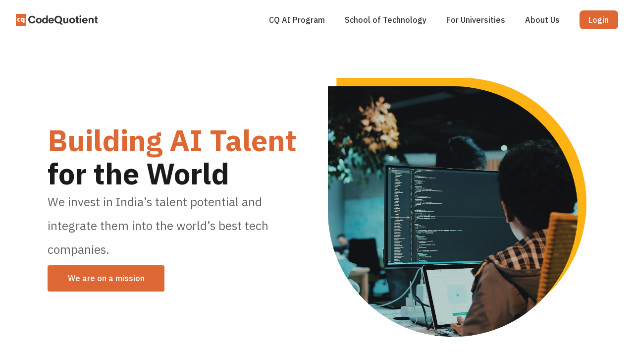

--- FILE ---
content_type: text/html; charset=utf-8
request_url: https://codequotient.com/
body_size: 35885
content:
<!DOCTYPE html>
<html lang="en">

<head>
    <title>CodeQuotient | Building AI Talent for the World</title>

    <meta charset="utf-8" />
    <meta name="robots" content="index, follow" />
    <meta name="keywords" content="SuperCoders, SuperCoders, Super Coders" />
    <meta name="viewport" content="width=device-width, initial-scale=1, shrink-to-fit=no" />
    <meta name="description" content="We invest in India’s talent potential and integrate them into the world’s best tech companies.">

    <!-- Open Graph data -->
    <meta property="og:type" content="website" />
    <meta property="og:locale" content="en_GB" />
    <meta property="og:title" content="CodeQuotient | Building AI Talent for the World" />
    <meta property="og:description" content="We invest in India’s talent potential and integrate them into the world’s best tech companies." />
    <meta property="og:url" content="/" />
    <meta property="og:image" content="/icons/logo-4-3.png">
    <meta property="og:image:alt" content="CodeQuotient | Building AI Talent for the World" />

    <!-- Twitter Card -->
    <meta name="twitter:card" content="summary" />
    <meta name="twitter:title" content="CodeQuotient | Building AI Talent for the World" />
    <meta name="twitter:description"
        content="We invest in India’s talent potential and integrate them into the world’s best tech companies." />
    <meta name="twitter:url" content="/" />
    <meta name="twitter:image" content="/icons/logo-4-3.png">
    <meta name="twitter:image:alt" content="CodeQuotient | Building AI Talent for the World">

    <!-- Bootstrap CSS -->
    <link rel="preload" as="style" href="https://stackpath.bootstrapcdn.com/bootstrap/4.5.0/css/bootstrap.min.css" integrity="sha384-9aIt2nRpC12Uk9gS9baDl411NQApFmC26EwAOH8WgZl5MYYxFfc+NcPb1dKGj7Sk" crossorigin="anonymous" onload="this.onload=null;this.rel='stylesheet'"/>
    <noscript>
        <link rel="stylesheet" type="text/css" href="path/to/your/additional-styles.css"/>
    </noscript>

    <!-- Web Fonts -->
    <link rel="preconnect" href="https://fonts.googleapis.com"/>
    <link rel="preconnect" href="https://fonts.gstatic.com" crossorigin/>

    <link rel="preload" as="style" href="https://fonts.googleapis.com/css2?family=Raleway:wght@400;500;600;700;800;900&display=swap" onload="this.onload=null;this.rel='stylesheet'"/>
    <noscript>
        <link rel="stylesheet" type="text/css" href="https://fonts.googleapis.com/css2?family=Raleway:wght@400;500;600;700;800;900&display=swap"/>
    </noscript>

    <link rel="preload" as="style" href="https://cdnjs.cloudflare.com/ajax/libs/font-awesome/4.7.0/css/font-awesome.min.css" onload="this.onload=null;this.rel='stylesheet'"/>
    <noscript>
        <link rel="stylesheet" type="text/css" href="https://cdnjs.cloudflare.com/ajax/libs/font-awesome/4.7.0/css/font-awesome.min.css"/>
    </noscript>

    <link rel="stylesheet" href="/css/index.css" />
    <link rel="preload" as="style" href="/css/supercoder.css" onload="this.onload=null;this.rel='stylesheet'"/>
    <link rel="preload" as="style" href="/css/home.css" onload="this.onload=null;this.rel='stylesheet'"/>
    <noscript>
        <link rel="stylesheet" type="text/css" href="/css/supercoder.css"/>
        <link rel="stylesheet" type="text/css" href="/css/home.css"/>
    </noscript>

    <script type="text/javascript" src="/js/state-toggler.js"></script>
    <script type="text/javascript" src="/js/supercoder.js"></script>

    <style>
        .main-section-container {
          position: relative;
          display: flex;
          justify-content: center;
          align-items: center;
          height: 80vh;
          margin-bottom: 10vh;
        }

        .main-section-center {
          position: relative;
          padding-left: 52px;
          text-align: center;
        }

        .main-section-right {
          position: absolute;
          /* background-image: url(/images/background_1.svg);
          background-repeat: no-repeat;
          background-size: 90vw;
          background-position: left -9vw top -2vw; */
          top: 0px;
          left: 0px;
          width: 100%;
          height: 100%;
        }

        .main-section-right::after{
          position: absolute;
          content: "";
          background-image: url(/images/background_1.svg);
          background-repeat: no-repeat;
          background-size: contain;
          background-position: right bottom;
          width: 100vw;
          height: 100vh;
          transform: translate(30%, 0%);
        }

        .main_text_1 {
          font-size: 42px;
          font-weight: 800; 
          line-height: 1.5em;
        }

		.home-hero {
			position: relative;
			display: flex;
			flex-direction: row;
			justify-content: space-between;
			align-items: center;
			gap: 1em;
            margin: auto;
            margin-top: -16vh;
            padding: 0px 6rem;
			padding-top: 10vh;
			width: 100%;
            max-width: 1920px;
			height: 116vh;
            max-height: 1080px;
			background-color: transparent;
		}
		.home-hero::before {
			content: "";
			position: absolute;
			top: 0px;
			left: 0px;
			width: 100%;
			height: 100%;
			background-color: #fff;
			background-position: center;
			background-size: contain;
			background-repeat: no-repeat;
			z-index: -1;
		}
		.home-hero .column {
			display: flex;
			flex-direction: column;
			align-items: flex-start;
            justify-content: center;
			gap: 1.5em;
			width: 50%;
			height: 100%;
			color: #000;
			text-align: left;
		}
		.home-hero .column.right {
            width: 48%;
        }
		.home-hero .column .main-title {
            font-size: calc(42px / var(--base-font));
            font-family: "Avenir Next";
            font-weight: normal;
            line-height: 1.15em;
		}
		.home-hero .column .main-title-2 {
			margin-top: -0.45em;
			font-size: 58px;
			font-family: "Avenir Next";
			font-weight: 500;
			line-height: 0.85em;
		}
		.home-hero .column .sub-title {
            font-size: 1.875rem;
			line-height: 1.1em;
            color: var(--text-cq-dark);
            font-weight: 900;
		}
		.home-hero .column h1 {
            font-size: calc(35px / var(--base-font));
            font-family: "Avenir";
            font-weight: 400;
            color: var(--text-cq-gray);
            max-width: 100%;
		}
        @media screen and (min-width: 640px) { 
            .home-hero .column h1 {
                line-height: 2.25rem;
                line-height: 2.5rem;
                max-width: 90%;
            }
        }
        @media (min-width: 768px) {
            .home-hero .column .sub-title {
                font-size: 3rem;
                line-height: 1;
            }
        }
        @media screen and (min-width: 1024px) { 
            .home-hero .column h1 {
                line-height: 2.25rem;
            }
            .home-hero .column .sub-title {
                font-size: 3.75rem;
                line-height: 1.125em;
            }
        }

        @media screen and (min-width: 1180px) { 
            .home-hero .column h1 {
                line-height: 3rem;
            }
        }
		.home-hero .column a {
			padding: 0.8em 2.4em;
			font-size: calc(24px / var(--base-font));
			font-family: "Avenir";
			font-weight: 500;
			color: #fff;
			background-color: #de6834;
			border-radius: 4px;
		}
        .home-hero .user-images {
            display: none;
            flex-direction: row;
            width: 100%;
            overflow: hidden;
        }
        .home-hero .user-images img {
            width: 2.5rem;
            height: 2.5rem;
            border-radius: 50%;
        }
        .home-hero .user-images img:not(:first-child) {
            margin-left: -0.75rem;
        }
		.home-hero .arrow-icon {
			display: none;
		}
		.home-hero .column.right .image {
            display: flex;
            justify-content: center;
            align-items: center;
			width: 100%;
			height: 100%;
			z-index: -1;
		}
		.home-hero .column.right .image img {
            width: 100%;
        }

        .main-section-container::before{
            content: '';
            background-size: 150%;
            background-repeat: no-repeat;
            background-image: url(/images/black_minimal_halftone_in_white_background.png);
            position: absolute;
            width: 100%;
            height: 100%;
            top: -4vh;
        }
        .main-section-right::after{
            z-index: 2;
        }
        .carousel-control-next-icon, .carousel-control-prev-icon{
            width: 40px;
            height: 40px;
        }
        /* .user-image{
            width: 30vh;
            height: 30vh;
        } */
        #testimonials {
            position: relative;
            z-index: 2;
        }
        #testimonials .description {
            margin-top: 1.5rem;
        }
        #testimonials .description a {
            position: relative;
            font-size: 1.1rem;
            font-weight: 500;
            color: #DE6834;
            text-decoration: none;
            cursor: pointer;
        }
        #testimonials .description a::after {
            content: "";
            position: absolute;
            bottom: -3px;
            left: 0px;
            width: 0px;
            height: 2px;
            background-color: #DE6834;
            border-radius: 1px;
            transition: 250ms ease-in width;
        }
        #testimonials .description a:hover::after {
            width: 100%;
        }
        #about #newsSection .img__placeholder {
            display: flex;
            justify-content: center;
            min-height: 164px;
            overflow: hidden;
        }
        #about #newsSection .img__placeholder img {
            width: 100%;
            max-width: unset;
            height: unset;
            object-fit: cover;
        }
        #about #newsSection .img__placeholder img.logo {
            object-fit: contain;
        }
        #about #newsSection .MS-controls .btn {
            margin-top: 1.5rem;
        }
        #about #newsSection .MS-controls .btn:focus {
            box-shadow: unset;
        }
        @media (max-width: 500px) {
            .main-section-container::before {
                /* display: none; */
            }
            .carousel-control-next-icon, .carousel-control-prev-icon{
                width: 20px;
                height: 20px;
            }
            footer .nav__link{
                font-size: 17px;
            }
            .main_text_1 {
                font-weight: 700;
                font-size: 34px;
                line-height: 1.25em;
            }
        }

        @media screen and (max-width: 480px) {
            header.at-top .part.left {
                background-color: transparent !important;
            }
            .home-hero {
                flex-direction: column-reverse;
                align-items: flex-start;
                padding: 5rem 1.5rem 1.5em;
                height: 100vh;
            }
            .home-hero::before {
                background-position: center;
                /* background-image: url("/images/landing/2024/background-wave-mobile.svg"); */
                background-size: 250%;
                background-color: transparent;
            }
            .home-hero .column {
                align-items: flex-start;
                gap: 1rem;
                width: 100%;
                font-size: 0.7rem;
                text-align: left;
            }
            .home-hero .column.right {
                display: none;
                margin: auto;
                width: 100%;
                height: 80vw;
            }
            .home-hero .column .sub-title br {
                display: none;
            }
            .home-hero .column .sub-title {
                font-size: 2.5rem;
                line-height: 1.25em;
            }
            .home-hero .column h1 {
                font-size: 1.75rem;
                line-height: 1.325em;
            }
            .home-hero .user-images {
                display: flex;
                margin: 0.5rem 0px -0.5rem;
            }
            .home-hero .user-images img {
                height: 3rem;
                width: 3rem;
            }
            .home-hero .column a {
                --base-font: 1.625;
            }
    }
    /* @media screen and (max-width: 360px) {
        .home-hero .column h1 {
            font-size: calc(32px / var(--base-font));
		}
    } */
    @media screen and (min-width: 1440px) {
		.home-hero .column h1 {
            font-size: calc(44px / var(--base-font));
		}
    }
    </style>

    <style>
        @import url('https://fonts.googleapis.com/css2?family=IBM+Plex+Sans:wght@400;500;600;700&display=swap');
        * {
            font-family: 'IBM Plex Sans', sans-serif !important;
        }
        
        :root {
			--text-cq-dark: #1a1a1a;
			--text-cq-gray: #666666;
			--text-cq-orange: #de6834;
            --bg-cq-light-gray: #f8f9fa;
		}

        .mb-6 {
            margin-bottom: 1.5rem;
        }

        .section-padding {
            padding-top: 3rem;
            padding-bottom: 3rem;
        }

        .container-custom {
            margin-left: auto;
            margin-right: auto;
            max-width: 80rem;
            padding-left: 1rem;
            padding-right: 1rem;
        }

        .gradient-bg {
            position: relative;
            background: linear-gradient(to bottom, #ffffff, #f9fafb);
            overflow: hidden;
            z-index: 0;
        }

        @media (min-width: 640px) {
            .section-padding {
                padding-top: 4rem;
                padding-bottom: 4rem;
            }
            .container-custom {
                padding-left: 1.5rem !important;
                padding-right: 1.5rem !important;
            }
        }

        @media (min-width: 768px) {
            .section-padding {
                padding-top: 5rem;
                padding-bottom: 5rem;
            }
        }

        @media (min-width: 1024px) {
            .section-padding {
                padding-top: 6rem;
                padding-bottom: 6rem;
            }
            .container-custom {
                padding-left: 2rem !important;
                padding-right: 2rem !important;
            }
        }


        .home-hero-section {
            position: relative;
            background: linear-gradient(to bottom right, #f9fafb, #ffffff);
            overflow: hidden;
            z-index: 0;
        }

        .home-hero-bg-image {
            position: absolute;
            inset: 0;
            background-image: url('/images/home-2025/hero-bg-image.jpeg');
            background-size: cover;
            background-position: center;
            opacity: 0.05;
            z-index: -1;
        }

        .hero-container {
            position: relative;
            z-index: 10;
        }

        .home-hero-content {
            max-width: 56rem;
            margin: 0 auto;
            text-align: center;
            animation: fade-in 0.6s ease-out;
        }

        .home-hero-title {
            font-size: 1.875rem;
            line-height: 1.25;
            font-weight: 700;
            color: var(--text-cq-dark);
            margin-bottom: 1.5rem;
        }
        
        @media (min-width: 640px) {
            .home-hero-title {
                font-size: 2.25rem;
                line-height: 2.5rem;
                margin-bottom: 1rem;
            }
        }

        @media (min-width: 768px) {
            .home-hero-title {
                font-size: 3rem;
                line-height: 1;
            }
        }

        @media (min-width: 1024px) {
            .home-hero-title {
                font-size: 3.75rem;
                line-height: 1;
            }
        }

        @media (min-width: 1280px) {
            .home-hero-title {
                font-size: 4.5rem;
                line-height: 1;
            }
        }

        .highlight {
            color: var(--text-cq-orange);
        }

        
        .home-hero-subtitle {
            font-size: 1rem;
            line-height: 1.625rem;
            color: var(--text-cq-gray);
            margin-bottom: 1.5rem;
            padding-left: 1rem;
            padding-right: 1rem;
        }
        
        
        @media (min-width: 640px) {
            .home-hero-subtitle {
                font-size: 1.125rem;
                line-height: 1.75rem;
                margin-bottom: 2rem;
                padding-left: 0rem;
                padding-right: 0rem;
            }
        }
        
        @media (min-width: 768px) {
            .home-hero-subtitle {
                font-size: 1.25rem;
                line-height: 1.75rem;
            }
        }
        
        @media (min-width: 1024px) {
            .home-hero-subtitle {
                font-size: 1.5rem;
                line-height: 2rem;
            }
        }
        
        .btn-orange a {
            font-size: 0.875rem;
            line-height: 1.25rem;
            padding: 0.75rem 1.5rem;
            font-weight: 500;
            color: #fff;
            background-color: #de6834;
            border-radius: 4px;
        }

        .btn-orange a:hover {
            color: #fff
        }

        @media screen and (min-width: 640px) {
            .btn-orange a {
                font-size: 1rem;
                line-height: 1.5rem;
                padding: 1rem 2rem;
            }
            
        }
        
        @media screen and (min-width: 1024px) {
            .btn-orange a {
                font-size: 1.125rem;
                line-height: 1.75rem;
            }
            
        }

        /* Animations */
        @keyframes fade-in {
            from {
                opacity: 0;
                transform: translateY(20px);
            }

            to {
                opacity: 1;
                transform: translateY(0);
            }
        }

		.ai-section-grid {
			display: grid;
			grid-template-columns: repeat(1, minmax(0, 1fr));
			gap: 2rem;
		}
        
		@media (min-width: 1024px) {
            .ai-section-grid {
                grid-template-columns: repeat(2, minmax(0, 1fr));
                gap: 3rem;
			}
		}

		.ai-section-card {
			background-color: #ffffff;
			border-radius: 1rem;
            padding: 1.5rem;
            box-shadow: 0 10px 15px -3px rgba(0, 0, 0, 0.1),
            0 4px 6px -2px rgba(0, 0, 0, 0.05);
		}
        
        @media (min-width: 640px) {
            .ai-section-card {
                padding: 2rem;
			}
		}
        
		.ai-section-card-title {
            font-size: 1.5rem;
            line-height: 2rem;
			font-weight: 700;
			color: var(--text-cq-dark);
			margin-bottom: 0.75rem;
		}
        
        @media (min-width: 640px) {
            .ai-section-card-title {
                font-size: 1.875rem;
                line-height: 2.25rem;
                margin-bottom: 1rem;
            }
        }
        
        .ai-section-card-heading {
            font-size: 1.25rem;
            line-height: 1.75rem;
			font-weight: 600;
			color: var(--text-cq-orange);
			margin-bottom: 0.75rem;
		}
        
        @media (min-width: 640px) {
            .ai-section-card-heading {
                font-size: 1.5rem;
                line-height: 2rem;
                margin-bottom: 1rem;
            }
        }
        
        .ai-section-card-description {
            font-size: 0.875rem;
            line-height: 1.625rem;
            color: var(--text-cq-gray);
			margin-bottom: 1rem;
		}

        @media (min-width: 640px) {
            .ai-section-card-description {
                font-size: 1rem;
                line-height: 1.5rem; 
                margin-bottom: 1.5rem;
            }
        }

		.ai-section-card-buttons {
			display: flex;
			gap: 1rem;
            flex-direction: column;
		}

        .ai-section-btn-orange a {
            font-size: 0.875rem;
            line-height: 1.25rem;
            padding: 0.375rem 0.875rem;
            font-weight: 500;
            color: #fff;
            background-color: var(--text-cq-orange);
            border-radius: 0.5rem;
            width: 100%;
        }

        .ai-section-btn-orange a:hover {
            color: #fff
        }

        @media screen and (min-width: 380px) {
            .ai-section-card-buttons {
                display: flex;
                gap: 1rem;
                flex-direction: row;
            }
            .ai-section-btn-orange a {
                width: fit-content;
            }
        }
        @media screen and (min-width: 640px) {
            .ai-section-btn-orange a {
                font-size: 1rem;
                line-height: 1.5rem;
                padding: 0.5rem 1rem;
            }
        }
    </style>
</head>

<body>
    <!-- header include -->
    <style>
  header {
    position: fixed;
    top: 0px;
    left: 50%;
    display: flex;
    justify-content: space-between;
    align-items: center;
    width: 100%;
    max-width: 1920px;
    background-color: #fff;
    /* border-bottom: 1px solid #eee; */
    opacity: 1;
    transform: translateX(-50%);
    transition: 150ms ease all;
  }
  header.hidden {
    top: -5rem;
    opacity: 0;
    pointer-events: none;
  }
  header .part {
    display: flex;
    align-items: center;
    padding: 0px 2rem;
    height: 5rem;
    background-color: inherit;
  }
  header .part.left button {
    display: none;
    justify-content: center;
    align-items: center;
    border: none;
    outline: none;
    width: 3rem;
    height: 3rem;
    font-size: 1rem;
    background-color: transparent;
  }
  header .part.left button svg {
    width: 1.5em;
    height: 1.5em;
  }
  header .part.left button svg use {
    transition: 150ms ease opacity;
  }
  header.menu-open .part.left button svg use,
  header .part.left button svg use.for-close {
    /* display: none; */
    opacity: 0;
  }
  header:not(.menu-open) .part.left button svg use:not(.for-close),
  header.menu-open .part.left button svg use.for-close {
    /* display: initial; */
    opacity: 1;
  }
  header .logo {
    display: flex;
    align-items: center;
    font-size: 1.5rem;
    color: #333;
  }
  header .logo svg,
  header .logo img {
    /* width: 1em; */
    height: 1em;
  }
  header ul {
    margin-bottom: 0px;
    padding-left: 0px;
    list-style: none;
    background-color: inherit;
  }
  header .items {
    position: relative;
    display: flex;
    align-items: center;
    height: 100%;
    background-color: inherit;
  }
  header ul li {
    position: relative;
    display: flex;
    align-items: center;
    height: 100%;
    background-color: inherit;
  }
  /* header ul li:hover {
    background-color: #fff;
  } */
  header ul li .content {
    display: flex;
    align-items: center;
    padding: 1.25rem;
    height: 80%;
    font-weight: 500;
    color: #333;
    text-decoration: none;
    cursor: pointer;
    text-wrap: nowrap;
  }
  header ul li:hover .content {
    /* color: #444; */
  }
  header ul li .content svg {
    margin-left: 0.25rem;
    margin-right: -0.25rem;
    width: 1.4em;
    height: 1.4em;
  }
  header ul li:hover .content svg {
    transform: rotate(180deg);
  }
  header ul.items li ul.sub-menu {
    position: absolute;
    top: 100%;
    right: 0px;
    display: none;
    margin: -0.5rem 0px 0px;
    padding: 0.2rem 0px;
    /* width: 100%; */
    min-width: 20rem;
    background-color: #fff;
    border-radius: 0.5rem;
    box-shadow: 0px 0px 1rem #0004;
    /* border: 1px solid #eee; */
    /* border-top-width: 0px; */
  }
  header ul.items li ul.sub-menu.smaller {
    min-width: 10rem;
  }
  header ul.items li:hover ul.sub-menu {
    display: initial;
  }
  header ul.items li ul.sub-menu li {
    position: relative;
    min-width: 200px;
    background-color: transparent;
  }
  header ul.items li ul.sub-menu>li:not(:last-child)::after {
    content: "";
    position: absolute;
    bottom: 1px;
    left: 1.5rem;
    width: calc(100% - 3rem);
    height: 1px;
    border-bottom: 1px dashed #888;
  }
  header ul.items li ul.sub-menu li .content {
    display: flex;
    flex-direction: column;
    align-items: flex-start;
    gap: 0.25rem;
    padding: 1rem 1.5rem;
    width: 100%;
    color: #de6834;
  }
  header ul.items li ul.sub-menu li .content:hover {
    background-color: #f8f8f8;
  }
  header ul.items li ul.sub-menu li .content label {
    padding: 0.35rem 1rem;
    font-size: 0.8rem;
    font-weight: 600;
    /* text-transform: uppercase; */
    color: #fff;
    background-color: #de6834;
    border-radius: 0.75rem;
  }
  header ul.items li ul.sub-menu li ul {
    margin-bottom: 0.25rem;
  }
  header ul.items li ul.sub-menu li label {
    margin-top: 0.25rem;
  }
  header ul.items li ul.sub-menu li .content h4 {
    font-size: 1em;
    font-weight: inherit;
  }
  header ul.items li ul.sub-menu li .content ul {
    display: flex;
    flex-direction: column;
    gap: 0.5rem;
    padding: 0px 0.5rem;
  }
  header ul.items li ul.sub-menu li .content ul li {
    padding-left: 1rem;
    font-weight: 500;
    color: #333;
    text-wrap: wrap;
  }
  header ul.items li ul.sub-menu li .content ul li::before {
    content: "";
    position: absolute;
    left: 0px;
    height: 100%;
    width: 4px;
    background-color: #de6834;
  }
  /* header ul.items li ul.sub-menu li .content:hover {
    background-color: #d632;
  } */
   .for-mobile-only {
      display: none;
    }
  @media screen and (max-width: 768px) {
    .not-for-mobile {
      display: none;
    }
    .for-mobile-only {
      display: initial;
    }
    header {
      flex-direction: column;
      background-color: transparent !important;
    }
    header .part {
      width: 100%;
    }
    header .part.left {
      justify-content: space-between;
      padding: 0px 1.5rem;
      background-color: #fff;
    }
    header .logo {
    font-size: 1.25rem;
    }
    header .part.left button {
      display: flex;
    }
    header .part.right {
      display: none;
      padding: 0px;
      height: auto;
      background-color: #fff;
      box-shadow: 0px 0.25rem 0.25rem #4444;
    }
    header.menu-open .part.right {
      display: flex;
      margin: 1rem;
      width: calc(100% - 2rem);
      border-radius: 1rem;
      overflow: hidden;
    }
    header ul.items {
      flex-direction: column;
      padding: 0.4rem 0px;
      width: 100%;
      max-height: 80vh;
      overflow: auto;
    }
    header ul.items li {
      flex-direction: column;
      align-items: flex-start;
      width: 100%;
      height: auto;
    }
    header ul.items>li:not(:last-child)::after {
      content: "";
      position: absolute;
      bottom: -1px;
      left: 1.5rem;
      width: calc(100% - 3rem);
      height: 1px;
      border-bottom: 3px dashed #888;
    }
    header.at-top ul.items>li {
      position: relative;
    }
    header ul li .content {
      text-wrap: wrap;
    }
    header ul.items>li>.content {
      padding: 1rem 1.5rem;
      height: 100%;
      font-weight: 600;
      color: #de6834 !important;
    }
    header ul.items li ul.sub-menu {
      position: relative;
      top: 0px;
      display: block;
      width: 100%;
      min-width: unset;
      /* background-color: #f8f8f8; */
      box-shadow: none;
    }
    header ul.items li:not(.collapsed) ul.sub-menu {
      background-color: #fff;
    }
    header ul li:hover .content svg {
      transform: rotate(0deg);
    }
    header ul li.collapsed .content svg {
      transform: rotate(180deg);
    }
    header ul.items li.collapsed ul.sub-menu {
      display: none;
    }
  }

  .filled-li a {
    font-size: 1rem;
    line-height: 1.5rem;
    margin-left: 1.25rem;
    padding: 0.4rem 1.1rem !important;
    font-weight: 500 !important;
    color: #fff !important;
    background-color: #de6834;
    border-radius: 0.5rem;
  }

  .filled-li a:hover {
    color: #fff
  }
</style>

<header class="at-top">
  <div class="part left">
    <a class="logo" href="/" aria-label="CodeQuotient logo">
      <svg id="Component_10_6" data-name="Component 10 – 6" xmlns="http://www.w3.org/2000/svg" viewBox="0 0 792.463 115">
        <path id="Path_129" data-name="Path 129" d="M14.586-9.078q-10.3-10.4-10.3-27.234t10.3-27.234q10.3-10.4,26.112-10.4,12.852,0,22.236,6.783a31.115,31.115,0,0,1,12.24,18.411l-15.3,3.162a17.568,17.568,0,0,0-6.732-10.455A20.531,20.531,0,0,0,40.7-59.772q-9.792,0-15.249,6.324T19.992-36.312q0,10.812,5.457,17.136T40.7-12.852a20.531,20.531,0,0,0,12.444-3.723A17.568,17.568,0,0,0,59.874-27.03l15.3,3.162A31.115,31.115,0,0,1,62.934-5.457Q53.55,1.326,40.7,1.326,24.888,1.326,14.586-9.078ZM127.194-6.834q-7.752,8.058-20.3,8.058T86.6-6.885a27.631,27.631,0,0,1-7.752-19.839A27.631,27.631,0,0,1,86.6-46.563q7.752-8.109,20.3-8.109t20.3,8.109a27.631,27.631,0,0,1,7.752,19.839A27.807,27.807,0,0,1,127.194-6.834ZM97.1-37.842q-3.774,4.08-3.774,11.118t3.825,11.118a12.768,12.768,0,0,0,9.741,4.08,12.768,12.768,0,0,0,9.741-4.08q3.825-4.08,3.825-11.118t-3.825-11.118a12.768,12.768,0,0,0-9.741-4.08A12.93,12.93,0,0,0,97.1-37.842Zm81.7-9.894V-76.5H193.29V0H179.928V-6.528Q174.624,1.224,163,1.224q-11.322,0-17.952-7.956t-6.63-19.992q0-12.036,6.63-19.992T163-54.672a21.488,21.488,0,0,1,9.435,1.989A17.125,17.125,0,0,1,178.806-47.736ZM175.542-15.81a16.178,16.178,0,0,0,3.672-10.914,16.322,16.322,0,0,0-3.621-10.914,11.876,11.876,0,0,0-9.537-4.284,11.876,11.876,0,0,0-9.537,4.284A16.322,16.322,0,0,0,152.9-26.724a16.322,16.322,0,0,0,3.621,10.914,11.876,11.876,0,0,0,9.537,4.284A11.729,11.729,0,0,0,175.542-15.81Zm62.526-1.632,13.362,3.06A24.982,24.982,0,0,1,242.2-2.907q-6.171,4.131-15.147,4.131-11.832,0-19.38-7.854t-7.548-20.2q0-11.934,7.548-19.89t19.278-7.956q11.73,0,19.125,7.905t7.4,19.941l-.2,4.284h-38.76a12.813,12.813,0,0,0,4.08,8.415,13.1,13.1,0,0,0,8.874,2.907Q235.212-11.22,238.068-17.442Zm-11.22-25.6a11.965,11.965,0,0,0-8.058,2.7,12.539,12.539,0,0,0-4.08,7.395h24.276a12.232,12.232,0,0,0-3.978-7.344A11.974,11.974,0,0,0,226.848-43.044ZM295.494,1.53q-16.422,0-27.03-10.71T257.856-36.21q0-16.32,10.608-27.03t27.03-10.71q16.422,0,27.03,10.71t10.608,27.03a39.776,39.776,0,0,1-3.315,16.269,34.6,34.6,0,0,1-9.333,12.6l.816.918a21.737,21.737,0,0,0,6.069,5.61,13.1,13.1,0,0,0,6.375,1.53l2.04-.1V13.566q-1.632.1-2.142.1-13.566,0-22.542-10.914L308.448-.51A40.7,40.7,0,0,1,295.494,1.53Zm15.81-20.6q6.12-6.528,6.12-17.136T311.3-53.295q-6.12-6.477-15.81-6.477t-15.81,6.477q-6.12,6.477-6.12,17.085t6.12,17.085q6.12,6.477,15.81,6.477T311.3-19.074Zm66.3-3.978v-30.4h14.484V0H378.726V-6.528q-4.182,7.752-15.708,7.752-9.384,0-14.433-5.763t-5.049-15.555V-53.448H358.02v31.722q0,10.506,8.874,10.506,5.3,0,8.007-3.06T377.6-23.052ZM450.33-6.834q-7.752,8.058-20.3,8.058t-20.3-8.109a27.631,27.631,0,0,1-7.752-19.839,27.631,27.631,0,0,1,7.752-19.839q7.752-8.109,20.3-8.109t20.3,8.109a27.631,27.631,0,0,1,7.752,19.839A27.807,27.807,0,0,1,450.33-6.834ZM420.24-37.842q-3.774,4.08-3.774,11.118t3.825,11.118a12.768,12.768,0,0,0,9.741,4.08,12.768,12.768,0,0,0,9.741-4.08q3.825-4.08,3.825-11.118t-3.825-11.118a12.768,12.768,0,0,0-9.741-4.08A12.93,12.93,0,0,0,420.24-37.842Zm72.828,24.99V-.306a29.624,29.624,0,0,1-6.834.612q-16.422,0-16.422-16.32v-26.01H462.57V-53.448h7.242v-13.26H484.3v13.26h8.874v11.424H484.3v24.48q0,5.2,5.406,5.2Zm22.542-49.98a8.558,8.558,0,0,1-6.324,2.448,8.558,8.558,0,0,1-6.324-2.448,8.429,8.429,0,0,1-2.448-6.222,8.6,8.6,0,0,1,2.448-6.273,8.464,8.464,0,0,1,6.324-2.5,8.464,8.464,0,0,1,6.324,2.5,8.6,8.6,0,0,1,2.448,6.273A8.429,8.429,0,0,1,515.61-62.832ZM502.044,0V-53.448h14.484V0Zm62.322-17.442,13.362,3.06A24.982,24.982,0,0,1,568.5-2.907q-6.171,4.131-15.147,4.131-11.832,0-19.38-7.854t-7.548-20.2q0-11.934,7.548-19.89t19.278-7.956q11.73,0,19.125,7.905t7.395,19.941l-.2,4.284H540.8a12.813,12.813,0,0,0,4.08,8.415,13.1,13.1,0,0,0,8.874,2.907Q561.51-11.22,564.366-17.442Zm-11.22-25.6a11.965,11.965,0,0,0-8.058,2.7,12.539,12.539,0,0,0-4.08,7.395h24.276a12.232,12.232,0,0,0-3.978-7.344A11.974,11.974,0,0,0,553.146-43.044Zm49.776-10.4v6.528q4.182-7.752,15.912-7.752,9.486,0,14.586,5.763t5.1,15.555V0H624.036V-31.722q0-10.506-9.078-10.506-5.2,0-8.058,3.111T604.044-30.6V0H589.56V-53.448Zm73.44,40.6V-.306a29.624,29.624,0,0,1-6.834.612q-16.422,0-16.422-16.32v-26.01h-7.242V-53.448h7.242v-13.26H667.59v13.26h8.874v11.424H667.59v24.48q0,5.2,5.406,5.2Z" transform="translate(115.999 91.579)" fill="currentColor"/>
        <g id="Group_23" data-name="Group 23" transform="translate(-327 -258)">
          <g id="Component_8_37" data-name="Component 8 – 37" transform="translate(327 258)">
            <rect id="Rectangle_341" data-name="Rectangle 341" width="99" height="115" rx="6" fill="#de6834"/>
            <path id="Path_124" data-name="Path 124" d="M17.659,4.587a21.8,21.8,0,0,1-6.9-.939A9.354,9.354,0,0,1,6.247.47,14.548,14.548,0,0,1,3.719-5.38a42.549,42.549,0,0,1-.794-8.956,43.078,43.078,0,0,1,.794-8.992,14.255,14.255,0,0,1,2.528-5.85,9.438,9.438,0,0,1,4.55-3.142,21.868,21.868,0,0,1,6.861-.939q2.022,0,4.3.181t4.333.469a19.452,19.452,0,0,1,3.358.722L28.637-24.23a36.136,36.136,0,0,0-4.225-.758,37.7,37.7,0,0,0-4.442-.253q-3.106,0-4.333,1.3t-1.228,4.406V-4.008a20.137,20.137,0,0,0,5.561.578,24.274,24.274,0,0,0,4.622-.433,28.3,28.3,0,0,0,4.839-1.444l1.011,7.656a31.041,31.041,0,0,1-6.031,1.661A38.928,38.928,0,0,1,17.659,4.587ZM64.387-32.392h7.222V14.626L57.165,15.637V3.72A20.379,20.379,0,0,1,49.942,4.8a15.888,15.888,0,0,1-7.583-1.7A11.88,11.88,0,0,1,37.52-1.48a27.149,27.149,0,0,1-3.106-13.542q0-8.053,4.081-13.253t12.892-5.2a19.436,19.436,0,0,1,10.978,3.106ZM49.942-19.9V-5.741h2.239a9.777,9.777,0,0,0,3.792-.542q1.192-.542,1.192-2.492V-22.93H54.926a9.777,9.777,0,0,0-3.792.542Q49.942-21.847,49.942-19.9Z" transform="translate(12 71)" fill="#fff"/>
          </g>
        </g>
      </svg>
    </a>
    <button class="toggle-button" id="menuToggleButton">
      <svg viewBox="0 -960 960 960">
        <use href="/icons/material/menu.svg#open"></use>
        <use class="for-close" href="/icons/material/menu.svg#close"></use>
      </svg>
    </button>
  </div>
  <nav class="part right">
    <ul class="items">

      <li class="expandable-item" hidden>
        <div class="content" href="#">
          For Companies
          <svg viewBox="0 -960 960 960">
            <use href="/icons/material/expand.svg#more"></use>
          </svg>
        </div>
        <ul class="sub-menu">
          <li>
            <a class="content" href="/hire-supercoders">
              <label>Hiring Now?</label>
              <h4>Hire CodeQuotient SuperCoders</h4>
              <ul>
                <li>Top 1% talent pool productive from day-one on your tech-stack</li>
              </ul>
            </a>
          </li>
          <li>
            <a class="content" href="/talent-development-program">
              <label>Build Your Talent Pool!</label>
              <h4>Start Your Talent-Development Program</h4>
              <ul>
                <li>Strategize your long-term hiring needs with untapped talent pool</li>
              </ul>
            </a>
          </li>
        </ul>
      </li>

      <li>
        <a class="content" href="/cq-ai-program">CQ AI Program</a>
      </li>
      
      <li>
        <a class="content" href="/cqst">School of Technology</a>
      </li>

      <li>
        <a class="content" href="/for-universities">For Universities</a>
      </li>

      <li>
        <a class="content" href="/about">About Us</a>
      </li>
      
      <li class="expandable-item" hidden>
        <div class="content">
          Login
          <svg viewBox="0 -960 960 960">
            <use href="/icons/material/expand.svg#more"></use>
          </svg>
        </div>
        <ul class="sub-menu smaller">
          <li>
            <a class="content" href="/login">
              <h4>Candidate</h4>
              </a>
          </li>
          <li>
            <a class="content" href="/login">
              <h4>Company</h4>
              </a>
          </li>
        </ul>
      </li>

      <li class="filled-li not-for-mobile">
        <a class="btn" href="/login">
          Login
        </a>
      </li>
      
      <li class="for-mobile-only">
        <a class="content" href="/login">Login</a>
      </li>


    </ul>
  </nav>
</header>

<script>
  let lastScrollY = 0;
  const [ header ] = document.getElementsByTagName("header");
  const menuToggleButton = document.getElementById("menuToggleButton");
  const expandableItems = Array.from(document.getElementsByClassName("expandable-item"));
  menuToggleButton.addEventListener("click", function() {
    header.classList.toggle("menu-open");
  });
  for(const item of expandableItems) {
    item.classList.add("collapsed");
    item.addEventListener("click", function() {
      this.classList.toggle("collapsed");
    });
  }
  function scrollHandler(event) {
    const { screenY } = this;
    header.classList.toggle("at-top", scrollY === 0);
    console.log(window.scrollY > lastScrollY);
    header.classList.toggle("hidden", scrollY > 300 && window.scrollY > lastScrollY);
    lastScrollY = scrollY;
  }
  window.addEventListener("scroll", scrollHandler);
  window.addEventListener("load", scrollHandler);
</script>

    <main class="wrapper__main" id="newHome">
        <!-- homepage Main section -->

        <section class="home-hero-section section-padding" hidden>
            <div class="home-hero-bg-image"></div>
            <div class="container-custom home-hero-container">
                <div class="home-hero-content">
                    <h1 class="home-hero-title">
                        Building AI Talent for the <span class="highlight">World</span>
                    </h1>
                    <p class="home-hero-subtitle">
                        We invest in India's talent potential and integrate them into the world's best tech companies.
                    </p>
                    <div class="btn-orange">
                        <a href="#our-mission" class="button btn">
                            We are on a mission
                        </a>
                    </div>
                </div>
            </div>
        </section>

        <div class="gradient-bg">
            <section class="home-hero">
                <div class="column">
                    <!-- <div class="main-title">Welcome to CodeQuotient</div> -->
                    <!-- <div class="main-title-2 avenir-book">School of Technology</div> -->
                    <br class="for-mobile-only"/>
                    <div class="sub-title">
                        <span style="color: var(--text-cq-orange);">Building <br class="for-mobile-only"/> AI Talent</span>
                        <br style="display: block;"> 
                        for the World
                    </div>
                    <h1>
                        We invest in India’s talent
    
                        potential and integrate them
    
                        into the world’s best tech
    
                        companies.
                    </h1>
                    <div class="user-images" id="hero-user-images"></div>
                    <br class="for-mobile-only"/>
                    <a href="#our-mission" class="button btn">
                        We are on a mission
                        <!-- <span style="margin-left: 0.25rem; font-size: 1.5em; line-height: 1rem; vertical-align: middle;">&blacktriangledown;</span> -->
                    </a>
                </div>
                <div class="column right">
                    <div class="image">
                        <img loading="eager" src="/images/landing/2024/first-section-right.webp" alt="Code on screen"/>
                    </div>
                </div>
            </section>
            <!-- only for google chat as meta tags not working on this -->
            <img style="width: 1px;height: 1px;visibility: hidden;" src="/images/og-supercoders.jpeg" alt="supercoder" hidden>
                <!-- only for google chat as meta tags not working on this -->
    
            <section class="country-section" id="our-mission">
                <!-- <div class="country-bg-image"></div> -->
                <h1>We are on a mission to make India the talent <br /> capital of the world by tapping into the <br />
                    untapped talent potential.</h1>
    
                <div class="sub-section">
                    <!-- <h4>Some Stats with Map of India:</h4> -->
                    <div class="map-area">
                        <div class="content-line">
                            <div class="label">First Destination</div>
                            <div class="text">For IT Outsourcing in the World</div>
                        </div>
                        <div class="content-line">
                            <div class="label">$400 Billion +</div>
                            <div class="text">IT Services Export Industry by 2030</div>
                        </div>
                        <div class="content-line">
                            <div class="label">$225.91 Billion +</div>
                            <div class="text">Projected AI Market Size by 2030</div>
                        </div>
                        <div class="content-line">
                            <div class="label">2.3 Million +</div>
                            <div class="text">AI Job Openings Expected by 2027</div>
                        </div>
                        <div class="content-line">
                            <div class="label">1 Million +</div>
                            <div class="text">AI Roles May Go Unfilled Without Upskilling by 2027</div>
                        </div>
                    </div>
                </div>
            </section>
        </div>


        <section id="about-codequotient" class="talent-section-container" hidden>
            <h1>How CodeQuotient is Well-Positioned to Tap India's Untapped Talent for Global Tech Companies</h1>
            <h5>
                We are redefining the traditional talent development & hiring process for companies by providing them access to untapped, trained talent from lower-tier cities.
                <br/>
                <span style="font-style: italic;">Partner with us to build your future talent pool.</span>
            </h5>
            <div class="talent-box-container">
                <div class="talent-box">
                    <img class="image" src="/images/landing/2024/people.svg" alt="People"/>
                    <div class="content">
                        <h4>Sourcing</h4>
                        <p>We believe talent is everywhere, not just in big cities. Over 90% of talented students outside Tier-1 cities are yet to be discovered. With our Talent Hunt Programs, we go deeper into Tier 2/3 cities and identify talented students having the potential to become top tech professionals.</p>
                    </div>
                </div>
                <div class="talent-box">
                    <img class="image" src="/images/landing/2024/award.svg" alt="Award"/>
                    <div class="content">
                        <h4>Selection</h4>
                        <p>We don't select students solely based on their past credentials, we focus more on their learning capability, passion and dedication. Students participate in our bootcamps, where we train on problem-solving skills and then evaluate their fitment for our programs.</p>
                    </div>
                </div>
                <div class="talent-box">
                    <img class="image" src="/images/landing/2024/coder.svg" alt="Coder"/>
                    <div class="content">
                        <h4>Training</h4>
                        <p>We prepare students for a successful tech career, not just to get a job. We delve deep into CS fundamentals to build a strong foundation and provide hands-on experience at our in-house development facility, ensuring they are well-prepared for a real-world tech career.</p>
                    </div>
                </div>
                <div class="talent-box">
                    <img class="image" src="/images/landing/2024/handshake.svg" alt="Handshake"/>
                    <div class="content">
                        <h4>Partnership</h4>
                        <p>We work as a learning &amp; development partner for companies. We understand their requirements and tech stacks, strategize their long-term hiring needs and provide access to the untapped talent pool.</p>
                    </div>
                </div>
            </div>
        </section>

        <section class="explore-section" id="about-codequotient-academy" hidden>
            <div class="content-holder">

                <p class="italic">
                    We Are On A Mission
                </p>
                <p class="text">
                    To make India the talent capital of the world. We are
                    <br class="not-for-mobile"/>
                    redefining the traditional education model and preparing
                    <br class="not-for-mobile"/>
                    students not only to face today's challenges but to build
                    <br class="not-for-mobile"/>
                    a successful long-term career.
                </p>
                <a class="btn-1" href="#more-about-us">More About CodeQuotient</a>
            </div>
        </section>

        <div class="count-section-container" id="more-about-us">
            <div class="count-section container">

                <h1>CodeQuotient Impact That Makes Us Proud</h1>
                <h5>Over the past 10+ years, we've proudly impacted many lives in our journey of meaningful change and growth.</h5>

                <div class="all-counts-container">
                    <div class="count-container-2">
                        <p class="count">150+</p>
                        <p class="count-name">Partner Companies</p>
                        <p class="count-description">Aligned with our mission, running talent development programs to build their talent pool.</p>
                    </div>
                    <div class="count-container-2">
                        <p class="count">2500+</p>
                        <p class="count-name">SuperCoders Deployed</p>
                        <p class="count-description">Who have trusted us, developed their skills and are now contributing to global tech companies.</p>
                    </div>
                    <div class="count-container-2">
                        <p class="count">10+</p>
                        <p class="count-name">Tech Domains</p>
                        <p class="count-description">Supporting our partner companies across the range of technologies - AI/ML, Full Stack, Data Science, Cloud Computing, and more.</p>
                    </div>
                    <div class="count-container-2">
                        <p class="count">600+</p>
                        <p class="count-name">Partner Institutes</p>
                        <p class="count-description">Across Tier 2/3 cities, which helps us in tapping the talented students from these cities.</p>
                    </div>
                </div>

            </div>
            <!-- <hr class="count-section-divider"> -->
            <style>
                .logos-area-container {
                    padding-top: 10px;
                }

                @media screen and (min-width: 480px) {
                    .logos-area-container {
                        padding-top: 36px;
                    }
                }

                @media screen and (min-width: 1024px) {
                    .logos-area-container {
                        padding-top: 60px;
                    }
                }
            </style>
            <div class="logos-area-container">
                <style>
section.logos-section {
  padding-top: 0rem !important;
  padding-bottom: 0rem !important;
}
.logos-section h2 {
  margin: auto;
  margin-bottom: 1em;
  max-width: 90%;
  font-size: calc(32px / var(--base-font));
  line-height: 1.5em;
  font-weight: 400;
  text-align: center;
  color: #000;
}
.logos-section p {
  font-size: 20px;
  text-align: center;
}
.logos-section ul#logos-area {
  display: flex;
  flex-wrap: wrap;
  justify-content: center;
  list-style: none;
  overflow: hidden;
}
.logos-section ul#logos-area li {
  flex-shrink: 0;
  display: flex;
  align-items: center;
  justify-content: center;
  padding: 1.3rem;
  width: 20%;
  height: 100px;
}
.logos-section ul#logos-area li img {
  max-width: 100%;
  /* max-height: 100%; */
}
.logos-section ul#logos-area li.small img {
  max-width: 80%;
}
.logos-section ul#logos-area li.small-2 img {
  max-width: 60%;
}
@media screen and (min-width: 1200px) {
  .logos-section ul#logos-area li img {
    max-width: 60%;
  }
  .logos-section ul#logos-area li.small img {
    max-width: 45%;
  }
  .logos-section ul#logos-area li.small-2 img {
    max-width: 30%;
  }
}
@media screen and (min-width: 1400px) {
  .logos-section ul#logos-area li img {
    max-width: 60%;
  }
  .logos-section ul#logos-area li.small img {
    max-width: 45%;
  }
  .logos-section ul#logos-area li.small-2 img {
    max-width: 30%;
  }
}
@media screen and (max-width: 1100px) {
  .logos-section ul#logos-area li {
    width: 20%;
  }
}
@media screen and (max-width: 1000px) {
  .logos-section ul#logos-area li {
    margin: 0.25rem 0px;
    height: 80px;
  }
}
@media screen and (max-width: 800px) {
  .logos-section ul#logos-area li {
    width: 25%;
    height: 60px;
  }
}
@media screen and (max-width: 640px) {
  .logos-section {
    padding: 0px 1rem;
  }
  .logos-section h2,
  .month-supercoder-section h2 {
    text-align: left;
  }
  .logos-section p {
    font-size: 16px;
    text-align: left;
  }
  .logos-section ul#logos-area {
    padding-left: 0px;
  }
  .logos-section ul#logos-area li {
    padding: 0.75rem;
    width: 33%;
    height: 70px;
  }
  .logos-section ul#logos-area li img {
    max-width: 85%;
  }
  .logos-section ul#logos-area li.small img {
    max-width: 65%;
  }
  .logos-section ul#logos-area li.small-2 img {
    max-width: 50%;
  }
  .nbr-mfd br {
    display: none;
  }
}
</style>
<section class="container logos-section">
  <h2 class="nbr-mfd">From innovative startups to top tech companies, <br/> our SuperCoders are writing the code behind their success</h2>
  <ul id="logos-area"></ul>
</section>
<script>
  const logosLinks = /** @type {const} */ ([
    ["google.svg", "Google"],
    ["amazon.svg", "Amazon"],
    ["digital-ocean.svg", "Digital Ocean"],
    ["adobe.svg", "Adobe"],
    ["palo-alto.svg", "PaloAlto"],
    ["samsung.svg", "Samsung"],
    ["gojek.svg", "Gojek"],
    ["mc-afee.png", "McAfee"],
    ["grab.svg", "Grab", "small"],
    ["flipkart.svg", "Flipkart"],
    ["swiggy.svg", "Swiggy"],
    ["amazon-web-services.svg", "Amazon Web Services", "small-2"],
    ["zomato.svg", "Zomato"],
    ["oyo.png", "OYO", "small"],
    ["expedia.svg", "Expedia"],
    ["paytm.svg", "Paytm"],
    ["far-mart.png", "FarMart"],
    ["make-my-trip.svg", "MakeMyTrip"],
    ["tata-1mg.svg", "Tata 1mg"],
    ["scotiabank.png", "Scotiabank"]
  ]);
  const logosArea = document.getElementById("logos-area");
  for(const [name, alt, size] of logosLinks) {
    const li = document.createElement("li");
    if(size) {
      li.className = size;
    }
    const img = document.createElement("img");
    img.src = "/images/logos/" + name;
    img.alt = alt;
    img.title = alt;
    img.loading = "lazy";
    li.appendChild(img);
    logosArea.appendChild(li);
  }
</script>
            </div>
        </div>

        <section class="section-padding" id="ai-section">
			<div class="container-custom">
				<div class="ai-section-grid">
					<!-- {/* For Universities */} -->
					<div class="ai-section-card ai-section-card-university">
						<h3 class="ai-section-card-title">For Universities</h3>
						<h5 class="ai-section-card-heading">Plug into a Future-Ready Campus</h5>
						<p class="ai-section-card-description">
							Integrate our industry-aligned modules into your curriculum, including in-demand courses with hands-on learning. Equip your students with the skills and experience needed for high-growth tech careers
						</p>
						<div class="ai-section-btn-orange">
							<a href="/for-universities" target="_blank" class="button btn">
								Know More
							</a>
						</div>
					</div>

					<!-- {/* For Students */} -->
					<div class="ai-section-card ai-section-card-student" style="display: flex; flex-direction: column; justify-content: space-between;">
                        <div>
                            <h3 class="ai-section-card-title">For Students</h3>
                            <h5 class="ai-section-card-heading">Launch your AI Journey</h5>
                            <p class="ai-section-card-description">
                                Join our hands-on AI programs, designed with a focus on real-world projects, expert mentorship, and practical training to prepare you for exciting careers in Artificial Intelligence.
                            </p>
                        </div>
						<div class="ai-section-card-buttons">
							<div class="ai-section-btn-orange">
								<a href="/cq-ai-program" target="_blank" class="button btn">
									CQ AI Program
								</a>
							</div>
							<div class="ai-section-btn-orange">
								<a href="/cqst" target="_blank" class="button btn">
									School of Technology
								</a>
							</div>
						</div>
					</div>
				</div>
			</div>
		</section>

        <section class="programs-section" hidden>
            <div class="programs-section-container">
                <!-- University Card -->
                <div class="programs-section-card">
                    <div class="programs-section-card-image">
                        <img src="/images/Rectangle 1035.png" style="width: 100%; z-index: 1;" alt="Launchpad of your Tech Career">
                        <p class="image-text">Universities</p>
                    </div>
    
                    <div class="content-box">
                        <!-- <h1 class="mb-2">For Universities</h1> -->
                        <h1 class="mb-2">Make your students AI-ready.</h1>
                        <h2 class="mb-3">Plug into our AI campus programs</h2>
                        <p>Integrate our industry-driven AI modules into your curriculum or launch new AI-focused courses with us to prepare your students for in-demand AI skills and careers.</p>
                        <div class="button-container">
                            <a href="#" target="_blank" class="btn">
                                Partner With Us
                            </a>
                        </div>
                    </div>
                </div>
    
                <!-- Student programs-section-Card -->
                <div class="programs-section-card">
                    <div class="programs-section-card-image">
                        <img src="/images/forStudents.png" style="width: 100%; z-index: 1;" alt="Launchpad of your Tech Career">
                        <p class="image-text">Students</p>
                    </div>
    
                    <div class="content-box card-body bg-white">
                        <!-- <h1 class="mb-2">For Students</h1> -->
                        <h1 class="mb-2">Launch your AI journey.</h1>
                        <h2 class="mb-3">Learn industry-ready AI skills</h2>
                        <p>Join our hands-on AI programs designed with real-world projects, expert mentorship, and practical training to prepare you for the most exciting careers in Artificial Intelligence.</p>
                        <div class="button-container">
                            <a href="/cq-ai-program" target="_blank" class="btn">
                                CQAI Program 
                            </a>
                            <a href="/cqst" target="_blank" class="btn btn__secondary">
                                School of Technology
                            </a>
                        </div>
                    </div>
                </div>
            </div>
        </section>

        <section class="why-companies-section" id="why-companies" hidden>
            <div class="container">
                <h1>Why Universities Start an AI Center of Excellence with CodeQuotient?</h1>
                <h5>Universities collaborate with CodeQuotient to enhance their AI curriculum, providing students with industry-relevant skills and practical experience. Our programs bridge the gap between academic learning and real-world AI applications, ensuring students are well-prepared for the evolving AI landscape.</h5>
            </div>
            <div class="row">
                <div class="column">
                    <h4>Immersive Simulated Environment to Transform Students into AI Professionals</h4>
                    <div class="content-line">
                        <div class="label">Academic Integration</div>
                        <div class="text">We work closely with universities to integrate AI modules into existing courses, aligning with academic objectives and industry standards. This collaboration ensures that students gain both theoretical knowledge and practical skills in AI.</div>
                    </div>
                    <div class="content-line">
                        <div class="label">Hands-On Experience</div>
                        <div class="text">Students engage in live projects and simulations, applying AI concepts to solve real-world problems. This experiential learning approach reinforces classroom teachings and enhances problem-solving abilities.</div>
                    </div>
                    <div class="content-line">
                        <div class="label">Expert Mentorship</div>
                        <div class="text">Our seasoned AI professionals provide over 100 hours of personalized mentorship, guiding students through complex concepts and projects. This mentorship fosters a deeper understanding and encourages innovation.</div>
                    </div>
                    <div class="content-line">
                        <div class="label">Skill Enhancement</div>
                        <div class="text">Through rigorous code reviews and continuous feedback, students refine their AI skills, ensuring they meet industry expectations and standards.</div>
                    </div>
                </div>
                <div class="column" style="gap: 2.2rem;">
                    <h4>Plug-and-Play AI Programs That Fit Your Curriculum Needs</h4>
                    <div class="content-line">
                        <div class="label">Tailored Programs</div>
                        <div class="text">We offer customized AI training programs that align with your institution's goals, ensuring relevance and effectiveness.</div>
                    </div>
                    <div class="content-line">
                        <div class="label">Integrated Learning & Assessment Platform</div>
                        <div class="text">Gain access to our AI powered Learning Management System (LMS) and an extensive repository of resources. The platform supports structured learning, assessments, and seamless integration with your academic delivery.</div>
                    </div>
                    <div class="content-line">
                        <div class="label">Recognition & Certification</div>
                        <div class="text">Students receive certifications upon program completion, enhancing their credentials and employability in the AI sector.</div>
                    </div>
                    <div class="content-line">
                        <div class="label">Academic Support</div>
                        <div class="text">We provide continuous support for faculty training, curriculum upgrades, and industry collaboration opportunities, ensuring long-term impact beyond just a one-time program.</div>
                    </div>
                </div>
            </div>

        </section>

        <style>
  .section-padding {
    padding-top: 3rem;
    padding-bottom: 3rem;
  }

  .container-custom {
    margin-left: auto;
    margin-right: auto;
    max-width: 80rem;
    padding-left: 1rem;
    padding-right: 1rem;
  }

  @media (min-width: 768px) {
    .section-padding {
      padding-top: 5rem;
      padding-bottom: 5rem;
    }
  }

  @media (min-width: 1024px) {
    .section-padding {
      padding-top: 6rem;
      padding-bottom: 6rem;
    }

    .container-custom {
      padding-left: 2rem !important;
      padding-right: 2rem !important;
    }
  }

  .university_provider {
    background: linear-gradient(to bottom, #f8f9fa 0%, #FFFFFF 100%);
  }

  .universities-content {
    display: grid;
    grid-template-columns: repeat(1, minmax(0, 1fr));
    gap: 2rem;
  }

  .university-logos {
    display: flex;
    flex-wrap: wrap;
    justify-content: center;
    gap: 1.5rem;
  }

  .university-logos img {
    height: 2.5rem;
    object-fit: contain;
    mix-blend-mode: multiply;
    max-width: 100%;
  }

  @media screen and (max-width: 380px) {
    .university-logos img {
      height: 1.9rem;
    }
  }

  @media screen and (min-width: 769px) {
    .universities-content {
      grid-template-columns: repeat(2, minmax(0, 1fr));
    }

    .university-logos img {
      height: 3.5rem;
    }
  }

  .university_provider .all_provider_text_one {
    font-size: 1.25rem;
    line-height: 1.75rem;
    font-weight: 700;
    color: var(--text-cq-dark);
    margin-bottom: 1rem;
  }

  .university_provider .all_provider_text_two {
    font-size: 1rem;
    line-height: 1.5;
    color: var(--text-cq-gray);
  }

  @media screen and (min-width: 640px) {
    .universities-text {
      text-align: left;
    }

    .university_provider .all_provider_text_one {
      font-size: 1.5rem;
      line-height: 2rem;
      margin-bottom: 1rem;
    }
  }

  @media (min-width: 768px) {
    .university_provider .all_provider_text_two {
      font-size: calc(28px / var(--base-font));
    }
  }
</style>

<section id="about-universities" class="university_provider section-padding">
  <div class="container-custom">
    <div class="universities-content">
      <div class="university-logos">
        <img src="/images/universities-logos/chitkara-unversity.png" alt="">
        <img src="/images/universities-logos/manipal-university.png" alt="">
        <img src="/images/universities-logos/maimt.jpg" alt="">
        <img src="/images/universities-logos/bennett-university.png" alt="">
        <img src="/images/universities-logos/cblu.png" alt="">
        <img src="/images/universities-logos/ugc.png" alt="">
        <img src="/images/universities-logos/kurukshetra-university.png" alt="">
        <img src="/images/universities-logos/uttranchal-university.jpeg" alt="">
        <img src="/images/universities-logos/spsu.png" alt="">
        <img src="/images/universities-logos/himachal-pradesh-university.png" alt="">
      </div>
      <div class="universities-text">
        <p class="all_provider_text_one">In Partnership with Universities Committed to Meaningful Change</p>
        <p class="all_provider_text_two">We collaborate with institutions that share our vision of transforming higher
          education through innovation, hands-on learning, and strong industry integration—preparing students for
          real-world success.</p>
      </div>
    </div>
  </div>
</section>

        <style>
            .testimonials-container {
                margin-bottom: 3rem;
                background-image: unset;
                background-color: #fff;
            }
            @media (max-width: 500px) {
                .testimonials-container {
                    margin-bottom: 4.5rem;
                }
            }
        </style>
		<section class="testimonials-container">
            <script>
  const users = [
    {
      image: "/images/universities-testimonials/Dr.-Rakesh-Kumar.png",
      name: "Dr. Rakesh Kumar",
      designation: "Chairperson - DCSA, Kurukshetra University",
      review: "We've had a longstanding partnership with CodeQuotient since their early days at Kurukshetra University. It's been rewarding to see our students grow into skilled SuperCoders through their hands-on training. We’re confident CodeQuotient will continue to produce exceptional tech talent and look forward to many more successful collaborations."
    },
    {
      image: "/images/universities-testimonials/Dr. Divya Bartaria.png",
      name: "Dr. Divya Bartaria",
      designation: "Head of Corporate Relations, United Group of Institutions",
      review: "CodeQuotient has been a trusted partner of our institutions, providing quality training and placement opportunities to our students. We're proud to see many of our students, after completing CodeQuotient's programs, emerge as skilled SuperCoders and secure positions at leading tech companies. We look forward to many more successful collaborations and the continued development of our students."
    },
    {
      image: "/images/universities-testimonials/Prof. Dinesh Kumar Madan.png",
      name: "Prof. Dinesh Kumar Madan",
      designation: "Chairperson - Department of ICT, Chaudhary Bansi Lal University",
      review: "We are extremely impressed by the passion and commitment of CodeQuotient and its founder, Arun Goyat, who are deeply dedicated to addressing the talent development challenges. Their drive led to the launch of India’s first Industry-Integrated BCA program in partnership with CBLU, Bhiwani, specifically aimed at uncovering talent from Haryana's underserved areas often overlooked by many EdTech companies."
    },
    {
      image: "/images/universities-testimonials/Mr. Sukhmeet Singh.png",
      name: "Mr. Sukhmeet Singh",
      designation: "Director - Chitkara University Advance Technology Network",
      review: "CodeQuotient’s Learning and Assessment Platform has greatly improved student outcomes at Chitkara University, Punjab. Its self-paced modules, practice exercises, and proctored auto-graded assessments focus on practical skills and problem-solving to produce industry-ready graduates. Instant feedback and detailed OBE-aligned reports streamline evaluation, allowing faculty to prioritize teaching and mentoring. We look forward to strengthening this partnership."
    },
    // {
    //   image: "/images/universities-testimonials/Dr. Meenu Khurana.png",
    //   name: "Dr. Meenu Khurana",
    //   designation: "Pro Vice-Chancellor - Chitkara University, Himachal Pradesh",
    //   review: "At Chitkara University - Himachal Pradesh, CodeQuotient is a key partner in our Computer Science program. Their industry experts mentor students from fundamentals to project development, while the Learning and Assessment Platform fosters self-driven learning with hands-on coding and provides real-time insights for targeted academic support. This integrated approach has improved teaching and learning outcomes."
    // },
    {
      image: "/images/universities-testimonials/Dr. Naveen Kumar.png",
      name: "Dr. Naveen Kumar",
      designation: "Training & Placement Officer - Himachal Pradesh University",
      review: "CodeQuotient has been an invaluable partner in training and placing our students. Their platform complements our curriculum with rich learning resources and regular mentor guidance, enhancing problem-solving skills and student confidence. Their commitment to student success has led to numerous successful placements."
    },
    {
      image: "/images/universities-testimonials/Nishant Tripathi.png",
      name: "Nishant Tripathi",
      designation: "Chairman (BG) - SSIPMT, Raipur",
      review: "CodeQuotient has been an exceptional partner in enhancing our students' learning through practical training and the SuperCoders Program. Their support builds confidence and industry-relevant skills, contributing to consistently strong placements across batches. They add significant value to our educational ecosystem, and we appreciate their ongoing commitment to student success."
    },
  ];

  window.onload = function () {
    const indicatorsContainer = document.querySelector('.carousel-indicators');
    const innerContainer = document.querySelector('.carousel-inner');

    users.forEach((user, index) => {
      const indicator = document.createElement('li');
      indicator.setAttribute('data-target', '#carouselExampleIndicators');
      indicator.setAttribute('data-slide-to', index);
      if (index === 0) indicator.classList.add('active');
      indicatorsContainer.appendChild(indicator);

      const item = document.createElement('div');
      item.className = 'carousel-item' + (index === 0 ? ' active' : '');
      item.innerHTML = `
        <div class="user-testimonials">
          <div class="user-image-container">
            <img class="user-image" src="${user.image}" alt="${user.name}" />
          </div>
          <div>
            <p class="user-name">${user.name}</p>
            <p class="user-desigination">${user.designation}</p>
            <p class="user-review">${user.review}</p>
          </div>
        </div>
      `;
      innerContainer.appendChild(item);
    });
  };
</script>

<div id="carouselExampleIndicators" class="carousel slide" data-ride="carousel">
  <ol class="carousel-indicators"></ol>
  <div class="carousel-inner"></div>
  <button class="carousel-control-prev" type="button" data-target="#carouselExampleIndicators" data-slide="prev">
    <span class="carousel-control-prev-icon" aria-hidden="true"></span>
    <span class="sr-only">Previous</span>
  </button>
  <button class="carousel-control-next" type="button" data-target="#carouselExampleIndicators" data-slide="next">
    <span class="carousel-control-next-icon" aria-hidden="true"></span>
    <span class="sr-only">Next</span>
  </button>
</div>
		</section>

        <section class="bg-image-footer">

            <div class="testimonials-holder">
                <div id="testimonials" class="container-fluid">

                    <div class="description">
                        <h2>Meet our SuperCoders</h2>
                        <span>Our SuperCoders are working at great companies and they love us!</span>
                        <br class="not-for-mobile"/>
                        <a href="/supercoders">View All</a>
                    </div>
                    <div id="testimonial-cards" class="cards"></div>

                    <button id="controlPrevious" class="control previous" aria-label="Navigate Left">
                        <svg viewBox="0 -960 960 960">
                            <use href="/images/navigate.svg#before"></use>
                        </svg>
                    </button>
                    <button id="controlNext" class="control next" aria-label="Navigate Right">
                        <svg viewBox="0 -960 960 960">
                            <use href="/images/navigate.svg#after"></use>
                        </svg>
                    </button>

                </div>
            </div>

			<script>

                /** @typedef {{ image: string; name: string; company: { mobile: string; desktop: string; }; content: string; }} Testimonial */

                const companyLogos = {
                    "Neo Financial": ["neo-financial.svg", 20],
                    "Palo Alto Networks": ["palo-alto.svg", 20],
                    "Mika": ["mika-health.png", 24],
                    "Google": ["google.svg", 28],
                    "Adobe Systems": ["adobe.svg", 20],
                    "Amazon Web Services": ["amazon-web-services.png", 32],
                    "Postman": ["postman.png", 28],
                    "DigitalOcean": ["digital-ocean.png", 20],
                    "Standard Chartered Bank": ["standard-chartered.svg", 32],
                    "Amazon": ["amazon.svg", 24],
                    "Paytm Payments Bank": ["paytm.svg", 20],
                    "Playsimple Games": ["play-simple.png", 20]
                };

                const testimonials = [
                    {
                        name: "Pavneet Kaur",
                        company: "Software Engineer, Google",
                        review: "CodeQuotient was the launchpad that propelled my software engineering career to new heights. Their unique approach, where I learned software engineering by building real-world software projects such as a full-stack E-commerce platform and Coding Mania for competitive programming, provided me with invaluable skills. This personalized journey has been the cornerstone of my career growth."
                    },
                    {
                        name: "Sameer Garg",
                        company: "Sr Staff Engineer, Palo Alto Networks",
                        review: "CodeQuotient has had a great impact on my career in the tech industry. One Best thing I liked about CodeQuotient is that they take time to teach the logic behind the code.Currently, I'm working as a Senior Staff Engineer at Palo Alto networks, and a lot of the credit goes to Arun sir and all other mentors in CodeQuotient.",
                        frontFacing: true
                    },
                    {
                        name: "Balwinder Singh",
                        company: "Computer Scienitist, Adobe Systems",
                        review: "CodeQuotient's blend of practical and theoretical learning transformed my approach to programming. The hands-on projects and mentor support were pivotal in enhancing my coding skills. This program isn't just about landing a job; it's about becoming a well-rounded software engineer."
                    },
                    {
                        name: "Niyati Sharma",
                        company: "Software Development Engineer, Amazon Web Services",
                        review: "CodeQuotient's hands-on involvement in real-time projects sets it apart. The mentorship from experienced software engineers ensures you're not just job-ready but equipped for sustained success in the industry.",
                        frontFacing: true
                    },
                    {
                        name: "Anant Garg",
                        company: "Software Engineer, Postman",
                        review: "CodeQuotient provided an invaluable experience in learning software engineering by actively developing software. The mentorship added a layer of guidance that elevated my understanding. For me it's more than just a BootCamp or internship; it's a journey into the heart of software development."
                    },
                    {
                        name: "Ashwani",
                        company: "Senior Engineer, DigitalOcean",
                        review: "At CodeQuotient, I discovered a community of mentors and peers who inspired and pushed me to excel. The program's focus on practical experience and fundamental understanding prepared me for challenges beyond the classroom. It's a transformative journey for anyone serious about a career in software engineering.",
                        frontFacing: true
                    },
                    {
                        name: "Gurjinder Singh",
                        company: "Sotware Engineer, Standard Chartered Bank",
                        review: "My experience at CodeQuotient was nothing short of exceptional. The mentors, with their industry insights, prepared me for real-world coding challenges. The program's structure is perfect for those who are serious about a long-term career in software engineering.",
                        frontFacing: true
                    },
                    {
                        name: "Rahul Kamboj",
                        company: "Neo Financial",
                        review: "We learnt so much at CodeQuotient. The best part is that they show you the path to reach the solution rather than showing the solution itself. The project-based learning helped me a lot to strengthen my basics and to learn everything to the depth!",
                        image: "/images/testimonials/rahul-kamboj.png"
                    },
                    {
                        name: "Yogesh Bhardwaj",
                        company: "Tech Lead, Mika",
                        review: "I'm indebted to every mentor of CodeQuotient who has guided me throughout the course and through my placement process. Another great achievement was the network of like-minded friends that I developed during the course. I'd 100% recommend this program to every aspiring software engineer like me."
                    },
                    {
                        name: "Raghav Kahol",
                        company: "Software Development Engineer, Amazon",
                        review: "CodeQuotient's unique approach to programming education, focusing on long-term skill development, was a game-changer for me. The rigorous training and mentorship prepared me not just for interviews, but for a thriving career in software development.",
                        frontFacing: true
                    },
                    {
                        name: "Gaurav Malik",
                        company: "Senior Software Engineer, Paytm Payments Bank",
                        review: "CodeQuotient is not a one-size-fits-all program; it's tailored for the dedicated. The focus on practical application, mentorship, and long-term career success make it a standout choice for aspiring software engineers.",
                        frontFacing: true
                    },
                    {
                        name: "Himanshu Garg",
                        company: "Software Engineer, Playsimple Games",
                        review: "The high-quality training at CodeQuotient stood out for me. The mentors' attitude and commitment to providing the best exposure were impressive. The well-thought-out curriculum and regular evaluations ensured a great overall experience, making it a top choice for aspiring software engineers."
                    }
                ].map(testimonial => {
                    const [ designation, company ] = testimonial.company.split(",");
                    const companyName = (company ?? designation).trim();
                    testimonial.company = testimonialLogoHTML(companyName, ...(companyLogos[companyName] ?? []));
                    if("image" in testimonial === false) {
                        const imageName = testimonial.name.toLowerCase().replace(/\s/g, "-") + ".jpeg";
                        testimonial.image = "/images/testimonials/" + imageName;
                    }
                    return testimonial;
                });

				const testimonialCards = document.getElementById("testimonial-cards");
				const control = {
					previous: document.getElementById("controlPrevious"),
					next: document.getElementById("controlNext"),
				};
				_testimonialsIndex = Math.min(2, testimonials.length - 1);
				for(let index = 0; index <= _testimonialsIndex; index++) {
					const { image, name, company, review } = testimonials[index];
					testimonialCards.appendChild(createTestimonialCard(image, name, company, review));
				}

				control.previous.addEventListener("click", function() {
					previousTestimonial(testimonials, testimonialCards);
				});

				control.next.addEventListener("click", function() {
					nextTestimonial(testimonials, testimonialCards);
				});

				const heroUserImages = document.getElementById("hero-user-images");
				heroUserImages.append(...testimonials.filter(testimonial => testimonial.frontFacing).map(testimonial => {
					const img = document.createElement("img");
					img.src = testimonial.image;
					img.alt = testimonial.name;
					return img;
				}));
			</script>

            <section class="all-sections-container no-bg">
                <div class="news-sections-container" hidden>
                    <p class="main_text_9" style="font-weight: 600; margin-bottom: 20px;">News & Updates</p>

                    <div class="news-container-1">
                        <a href="https://yourstory.com/2016/09/codequotient" class="news-container">
                            <div class="news-placeholder">
                                <img src="/websiteNew/assets/img/website/about/page1/CodeQuotient.jpg">
                            </div>
                            <p class="news-title">How this serial entrepreneur is making engineering..</p>
                            <p class="news-source">yourstory.com</p>
                        </a>
        
        
                        <a href="https://www.tribuneindia.com/news/haryana/quiz-declamation-at-dyal-singh-college-52370" class="news-container">
                            <div class="news-placeholder">
                                <img src="/websiteNew/assets/img/website/about/page1/tribune.jpg">
                            </div>
                            <p class="news-title">Kurukshetra University signed an MoU with SuperCoders..</p>
                            <p class="news-source">tribuneindia.com</p>
                        </a>
        
        
                        <a href="https://www.newindianexpress.com/magazine/2017/nov/18/sultans--of-skill-1703090.html" class="news-container">
                            <div class="news-placeholder">
                                <img src="/websiteNew/assets/img/website/about/page1/Sultan.jpg" alt="Sultans of Skill"/>
                            </div>
                            <p class="news-title">Sultans of Skill- The New Indian Express..</p>
                            <p class="news-source">newindianexpress.com</p>
                        </a>
                    </div>
                </div>
                <!-- News section -->
                <section class="in-the-news-section container-fluid mt-md-5 mt-0 mb-0 mb-md-5" id="about" style="max-width: calc(1604px / var(--base-font));">
                    <p class="main_text_9 text-center" style="font-size: calc(46px / var(--base-font)); color: #1a1a1a; font-weight: 900; margin-bottom: 20px;">News & Updates</p>
                    <div class="d-flex mt-4" id="newsSection">
                        <div class="MS-controls mt-5">
                            <button class="MS-left btn"><img src="/images/Polygon 59.svg" width="12px" alt="Launchpad of your Tech Career"/></button>
                        </div>
                        <div class="d-flex overflow-hidden MS-content">
                            <style>
  #about #newsSection .img__placeholder {
    display: flex;
    justify-content: center;
    min-height: 164px;
    overflow: hidden;
  }
  #about #newsSection .img__placeholder img {
    width: 100%;
    max-width: unset;
    height: unset;
    object-fit: cover;
  }
  #about #newsSection .img__placeholder img.logo {
    object-fit: contain;
  }
</style>


  <div class="col-12 col-md-3 item">
    <a style="text-decoration: none;" target="_blank" href="https://www.linkedin.com/feed/update/urn:li:activity:7393618009371832320">
      <div class="img__placeholder rounded" style="overflow: hidden;border: .2px #6a817d solid;text-align: center;">
        <img src="/images/news/12-11-25/image9.png"  alt="news image">
      </div>
      <div class="mt-3">
        <p class="news__title mb-1" title="Industry Connect with TecHindustan">
          Industry Connect with TecHindustan
        </p>
        <p class="news__source">www.linkedin.com</p>
      </div>
    </a>
  </div>

  <div class="col-12 col-md-3 item">
    <a style="text-decoration: none;" target="_blank" href="https://www.linkedin.com/posts/codequotient_cqst-cqstcollege-cqstplacements-activity-7389684726829268993-PQQ-">
      <div class="img__placeholder rounded" style="overflow: hidden;border: .2px #6a817d solid;text-align: center;">
        <img src="/images/news/12-11-25/image8.png"  alt="news image">
      </div>
      <div class="mt-3">
        <p class="news__title mb-1" title="CQST and Signity Drive Innovation Together">
          CQST and Signity Drive Innovation Together
        </p>
        <p class="news__source">www.linkedin.com</p>
      </div>
    </a>
  </div>

  <div class="col-12 col-md-3 item">
    <a style="text-decoration: none;" target="_blank" href="https://www.linkedin.com/posts/codequotient_codequotient-placementdrive-kuk-activity-7392088541205508097-Cg07">
      <div class="img__placeholder rounded" style="overflow: hidden;border: .2px #6a817d solid;text-align: center;">
        <img src="/images/news/12-11-25/image7.png"  alt="news image">
      </div>
      <div class="mt-3">
        <p class="news__title mb-1" title="A Successful Placement Drive at Kurukshetra University">
          A Successful Placement Drive at Kurukshetra University
        </p>
        <p class="news__source">www.linkedin.com</p>
      </div>
    </a>
  </div>

  <div class="col-12 col-md-3 item">
    <a style="text-decoration: none;" target="_blank" href="https://www.linkedin.com/posts/codequotient_codequotient-lifeatcodequotient-diwalicelebration-activity-7389273911080714240-_SKR">
      <div class="img__placeholder rounded" style="overflow: hidden;border: .2px #6a817d solid;text-align: center;">
        <img src="/images/news/12-11-25/image6.jpg"  alt="news image">
      </div>
      <div class="mt-3">
        <p class="news__title mb-1" title="Team CQ Celebrates Diwali 2025">
          Team CQ Celebrates Diwali 2025
        </p>
        <p class="news__source">www.linkedin.com</p>
      </div>
    </a>
  </div>

  <div class="col-12 col-md-3 item">
    <a style="text-decoration: none;" target="_blank" href="https://www.linkedin.com/posts/codequotient_codequotient-placementdrive-campusdrive-activity-7384826087085809664-flFI">
      <div class="img__placeholder rounded" style="overflow: hidden;border: .2px #6a817d solid;text-align: center;">
        <img src="/images/news/12-11-25/image5.png"  alt="news image">
      </div>
      <div class="mt-3">
        <p class="news__title mb-1" title="CodeQuotient conducted successful placement drive at at MDU, Rohtak 2025">
          CodeQuotient conducted successful placement drive at at MDU, Rohtak 2025
        </p>
        <p class="news__source">www.linkedin.com</p>
      </div>
    </a>
  </div>

  <div class="col-12 col-md-3 item">
    <a style="text-decoration: none;" target="_blank" href="https://www.linkedin.com/posts/codequotient_codequotient-placementdrive-himachalpradeshuniversity-activity-7382755888408928256-XhrC">
      <div class="img__placeholder rounded" style="overflow: hidden;border: .2px #6a817d solid;text-align: center;">
        <img src="/images/news/12-11-25/image4.png"  alt="news image">
      </div>
      <div class="mt-3">
        <p class="news__title mb-1" title="CodeQuotient conducted successful placement drive at Himachal Pradesh University 2025">
          CodeQuotient conducted successful placement drive at Himachal Pradesh University 2025
        </p>
        <p class="news__source">www.linkedin.com</p>
      </div>
    </a>
  </div>

  <div class="col-12 col-md-3 item">
    <a style="text-decoration: none;" target="_blank" href="https://www.linkedin.com/posts/codequotient_digitaltransformation-highereducation-edtech-activity-7382006941172031488--SKg">
      <div class="img__placeholder rounded" style="overflow: hidden;border: .2px #6a817d solid;text-align: center;">
        <img src="/images/news/12-11-25/image3.png"  alt="news image">
      </div>
      <div class="mt-3">
        <p class="news__title mb-1" title="Sitare University joined hands with CodeQuotient to leverage our learning and assessment platform ">
          Sitare University joined hands with CodeQuotient to leverage our learning and assessment platform 
        </p>
        <p class="news__source">www.linkedin.com</p>
      </div>
    </a>
  </div>

  <div class="col-12 col-md-3 item">
    <a style="text-decoration: none;" target="_blank" href="https://www.linkedin.com/posts/codequotient_nationalcodingweek-evolveai-chitkarauniversity-activity-7380918473826369536-s0eL">
      <div class="img__placeholder rounded" style="overflow: hidden;border: .2px #6a817d solid;text-align: center;">
        <img src="/images/news/12-11-25/image2.jpg"  alt="news image">
      </div>
      <div class="mt-3">
        <p class="news__title mb-1" title="CodeQuotient Founder Arun Goyat delivered an expert talk at Chitkara University during National Coding Week 2025.">
          CodeQuotient Founder Arun Goyat delivered an expert talk at Chitkara University during National Coding Week 2025.
        </p>
        <p class="news__source">www.linkedin.com</p>
      </div>
    </a>
  </div>

  <div class="col-12 col-md-3 item">
    <a style="text-decoration: none;" target="_blank" href="https://www.linkedin.com/posts/codequotient_decadeofimpact-techtalentcapital-codequotient-activity-7353401802463080448-kxJD">
      <div class="img__placeholder rounded" style="overflow: hidden;border: .2px #6a817d solid;text-align: center;">
        <img src="/images/news/12-11-25/image1.jpg"  alt="news image">
      </div>
      <div class="mt-3">
        <p class="news__title mb-1" title="Celebrating 10 Years of CodeQuotient ">
          Celebrating 10 Years of CodeQuotient 
        </p>
        <p class="news__source">www.linkedin.com</p>
      </div>
    </a>
  </div>

  <div class="col-12 col-md-3 item">
    <a style="text-decoration: none;" target="_blank" href="https://www.linkedin.com/feed/update/urn:li:activity:7326883592423329792">
      <div class="img__placeholder rounded" style="overflow: hidden;border: .2px #6a817d solid;text-align: center;">
        <img src="/images/news/7326883592423329792.jpg"  alt="news image">
      </div>
      <div class="mt-3">
        <p class="news__title mb-1" title="Students Completed Internship After Class 12 through SuperCoders Hunt">
          Students Completed Internship After Class 12 through SuperCoders Hunt
        </p>
        <p class="news__source">www.linkedin.com</p>
      </div>
    </a>
  </div>

  <div class="col-12 col-md-3 item">
    <a style="text-decoration: none;" target="_blank" href="https://www.linkedin.com/feed/update/urn:li:activity:7324017313861533697">
      <div class="img__placeholder rounded" style="overflow: hidden;border: .2px #6a817d solid;text-align: center;">
        <img src="/images/news/7324017313861533697.jpg"  alt="news image">
      </div>
      <div class="mt-3">
        <p class="news__title mb-1" title="Shaping Future Innovators: Inspiring Young Minds at Bal Vikas Progressive School!">
          Shaping Future Innovators: Inspiring Young Minds at Bal Vikas Progressive School!
        </p>
        <p class="news__source">www.linkedin.com</p>
      </div>
    </a>
  </div>

  <div class="col-12 col-md-3 item">
    <a style="text-decoration: none;" target="_blank" href="https://www.linkedin.com/feed/update/urn:li:activity:7321073408849387520/">
      <div class="img__placeholder rounded" style="overflow: hidden;border: .2px #6a817d solid;text-align: center;">
        <img src="/images/news/7321073408849387520.png"  alt="news image">
      </div>
      <div class="mt-3">
        <p class="news__title mb-1" title="From Class 12 to Internship: Interns Onboarded through SuperCoders Hunt">
          From Class 12 to Internship: Interns Onboarded through SuperCoders Hunt
        </p>
        <p class="news__source">www.linkedin.com</p>
      </div>
    </a>
  </div>

  <div class="col-12 col-md-3 item">
    <a style="text-decoration: none;" target="_blank" href="https://www.linkedin.com/feed/update/urn:li:activity:7320755837705080832">
      <div class="img__placeholder rounded" style="overflow: hidden;border: .2px #6a817d solid;text-align: center;">
        <img src="/images/news/7320755837705080832.jpg"  alt="news image">
      </div>
      <div class="mt-3">
        <p class="news__title mb-1" title="A Dynamic Exchange of Ideas with Students at Thapar Institute Engineering &amp; Technology.">
          A Dynamic Exchange of Ideas with Students at Thapar Institute Engineering &amp; Technology.
        </p>
        <p class="news__source">www.linkedin.com</p>
      </div>
    </a>
  </div>

  <div class="col-12 col-md-3 item">
    <a style="text-decoration: none;" target="_blank" href="https://www.linkedin.com/feed/update/urn:li:activity:7320031083058642944">
      <div class="img__placeholder rounded" style="overflow: hidden;border: .2px #6a817d solid;text-align: center;">
        <img src="/images/news/7320031083058642944.jpg"  alt="news image">
      </div>
      <div class="mt-3">
        <p class="news__title mb-1" title="Inspiring Students of CGC Landran to Explore AI-Driven Careers.">
          Inspiring Students of CGC Landran to Explore AI-Driven Careers.
        </p>
        <p class="news__source">www.linkedin.com</p>
      </div>
    </a>
  </div>

  <div class="col-12 col-md-3 item">
    <a style="text-decoration: none;" target="_blank" href="https://www.linkedin.com/feed/update/urn:li:activity:7302983812521590785">
      <div class="img__placeholder rounded" style="overflow: hidden;border: .2px #6a817d solid;text-align: center;">
        <img src="/images/news/7302983812521590785.jpg"  alt="news image">
      </div>
      <div class="mt-3">
        <p class="news__title mb-1" title="Proud Moments: Shreya and Vaishali Step Into Tech Careers with Exciting Placements!">
          Proud Moments: Shreya and Vaishali Step Into Tech Careers with Exciting Placements!
        </p>
        <p class="news__source">www.linkedin.com</p>
      </div>
    </a>
  </div>

  <div class="col-12 col-md-3 item">
    <a style="text-decoration: none;" target="_blank" href="https://www.linkedin.com/feed/update/urn:li:activity:7293576737127288832">
      <div class="img__placeholder rounded" style="overflow: hidden;border: .2px #6a817d solid;text-align: center;">
        <img src="/images/news/7293576737127288832.jpg"  alt="news image">
      </div>
      <div class="mt-3">
        <p class="news__title mb-1" title="Celebrating Student Success: Placements Across Top Tech Companies!">
          Celebrating Student Success: Placements Across Top Tech Companies!
        </p>
        <p class="news__source">www.linkedin.com</p>
      </div>
    </a>
  </div>

  <div class="col-12 col-md-3 item">
    <a style="text-decoration: none;" target="_blank" href="https://www.linkedin.com/feed/update/urn:li:activity:7283446145945649153">
      <div class="img__placeholder rounded" style="overflow: hidden;border: .2px #6a817d solid;text-align: center;">
        <img src="/images/news/7283446145945649153.png"  alt="news image">
      </div>
      <div class="mt-3">
        <p class="news__title mb-1" title="From learning to placement, Bhagyabee Baruah’s journey at CodeQuotient led her to Synergy AI.">
          From learning to placement, Bhagyabee Baruah’s journey at CodeQuotient led her to Synergy AI.
        </p>
        <p class="news__source">www.linkedin.com</p>
      </div>
    </a>
  </div>

  <div class="col-12 col-md-3 item">
    <a style="text-decoration: none;" target="_blank" href="https://www.linkedin.com/feed/update/urn:li:activity:7274370201297559552">
      <div class="img__placeholder rounded" style="overflow: hidden;border: .2px #6a817d solid;text-align: center;">
        <img src="/images/news/7274370201297559552.png"  alt="news image">
      </div>
      <div class="mt-3">
        <p class="news__title mb-1" title="Natin Kumar’s success story, from CodeQuotient to Synergy AI, is a testament to hard work and persistence.">
          Natin Kumar’s success story, from CodeQuotient to Synergy AI, is a testament to hard work and persistence.
        </p>
        <p class="news__source">www.linkedin.com</p>
      </div>
    </a>
  </div>

  <div class="col-12 col-md-3 item">
    <a style="text-decoration: none;" target="_blank" href="https://www.linkedin.com/feed/update/urn:li:activity:7272558277710757888">
      <div class="img__placeholder rounded" style="overflow: hidden;border: .2px #6a817d solid;text-align: center;">
        <img src="/images/news/7272558277710757888.png"  alt="news image">
      </div>
      <div class="mt-3">
        <p class="news__title mb-1" title="Harsh joins Synergy AI, showcasing how perseverance and practical learning at CodeQuotient transformed his career.">
          Harsh joins Synergy AI, showcasing how perseverance and practical learning at CodeQuotient transformed his career.
        </p>
        <p class="news__source">www.linkedin.com</p>
      </div>
    </a>
  </div>

  <div class="col-12 col-md-3 item">
    <a style="text-decoration: none;" target="_blank" href="https://www.linkedin.com/feed/update/urn:li:activity:7271833460728578048">
      <div class="img__placeholder rounded" style="overflow: hidden;border: .2px #6a817d solid;text-align: center;">
        <img src="/images/news/7271833460728578048.png"  alt="news image">
      </div>
      <div class="mt-3">
        <p class="news__title mb-1" title="From India to Japan – Malkeet Kumar talks about his journey through CodeQuotient and experiences that shaped his successful career.">
          From India to Japan – Malkeet Kumar talks about his journey through CodeQuotient and experiences that shaped his successful career.
        </p>
        <p class="news__source">www.linkedin.com</p>
      </div>
    </a>
  </div>

  <div class="col-12 col-md-3 item">
    <a style="text-decoration: none;" target="_blank" href="https://www.linkedin.com/feed/update/urn:li:activity:7269660576065159168">
      <div class="img__placeholder rounded" style="overflow: hidden;border: .2px #6a817d solid;text-align: center;">
        <img src="/images/news/7269660576065159168.png"  alt="news image">
      </div>
      <div class="mt-3">
        <p class="news__title mb-1" title="CodeQuotient alumnus Shivam Sharma, placed at Synergy AI, shares his success story.">
          CodeQuotient alumnus Shivam Sharma, placed at Synergy AI, shares his success story.
        </p>
        <p class="news__source">www.linkedin.com</p>
      </div>
    </a>
  </div>

  <div class="col-12 col-md-3 item">
    <a style="text-decoration: none;" target="_blank" href="https://www.linkedin.com/feed/update/urn:li:activity:7266692843212038144">
      <div class="img__placeholder rounded" style="overflow: hidden;border: .2px #6a817d solid;text-align: center;">
        <img src="/images/news/7266692843212038144.png"  alt="news image">
      </div>
      <div class="mt-3">
        <p class="news__title mb-1" title="Mayank Sharma&#39;s journey from CodeQuotient to a thriving career in Japan highlights the power of perseverance.">
          Mayank Sharma&#39;s journey from CodeQuotient to a thriving career in Japan highlights the power of perseverance.
        </p>
        <p class="news__source">www.linkedin.com</p>
      </div>
    </a>
  </div>

  <div class="col-12 col-md-3 item">
    <a style="text-decoration: none;" target="_blank" href="https://www.linkedin.com/feed/update/urn:li:ugcPost:7264519001236529152">
      <div class="img__placeholder rounded" style="overflow: hidden;border: .2px #6a817d solid;text-align: center;">
        <img src="/images/news/7264519001236529152.png"  alt="news image">
      </div>
      <div class="mt-3">
        <p class="news__title mb-1" title="From CodeQuotient to FarMart, Yashpal’s dedication has paved the way for a successful career.">
          From CodeQuotient to FarMart, Yashpal’s dedication has paved the way for a successful career.
        </p>
        <p class="news__source">www.linkedin.com</p>
      </div>
    </a>
  </div>

  <div class="col-12 col-md-3 item">
    <a style="text-decoration: none;" target="_blank" href="https://www.linkedin.com/feed/update/urn:li:activity:7261996141674733568">
      <div class="img__placeholder rounded" style="overflow: hidden;border: .2px #6a817d solid;text-align: center;">
        <img src="/images/news/7261996141674733568.png"  alt="news image">
      </div>
      <div class="mt-3">
        <p class="news__title mb-1" title="Sumit Saini – software developer at BetterCommerce, shared his journey from CodeQuotient to a successful software engineer">
          Sumit Saini – software developer at BetterCommerce, shared his journey from CodeQuotient to a successful software engineer
        </p>
        <p class="news__source">www.linkedin.com</p>
      </div>
    </a>
  </div>

  <div class="col-12 col-md-3 item">
    <a style="text-decoration: none;" target="_blank" href="https://www.linkedin.com/feed/update/urn:li:activity:7262790930192052224">
      <div class="img__placeholder rounded" style="overflow: hidden;border: .2px #6a817d solid;text-align: center;">
        <img src="/images/news/7262790930192052224.jpg"  alt="news image">
      </div>
      <div class="mt-3">
        <p class="news__title mb-1" title="Mayank &amp; Malkeet made their journey to Japan with the opportunity to work on exciting projects.">
          Mayank &amp; Malkeet made their journey to Japan with the opportunity to work on exciting projects.
        </p>
        <p class="news__source">www.linkedin.com</p>
      </div>
    </a>
  </div>

  <div class="col-12 col-md-3 item">
    <a style="text-decoration: none;" target="_blank" href="https://www.linkedin.com/feed/update/urn:li:activity:7260146461131091968">
      <div class="img__placeholder rounded" style="overflow: hidden;border: .2px #6a817d solid;text-align: center;">
        <img src="/images/news/7260146461131091968.jpg"  alt="news image">
      </div>
      <div class="mt-3">
        <p class="news__title mb-1" title="CodeQuotient signed an MoU with United Group of Institutions, Prayagraj and Greater Noida.">
          CodeQuotient signed an MoU with United Group of Institutions, Prayagraj and Greater Noida.
        </p>
        <p class="news__source">www.linkedin.com</p>
      </div>
    </a>
  </div>

  <div class="col-12 col-md-3 item">
    <a style="text-decoration: none;" target="_blank" href="https://www.linkedin.com/feed/update/urn:li:activity:7258334556204785666">
      <div class="img__placeholder rounded" style="overflow: hidden;border: .2px #6a817d solid;text-align: center;">
        <img src="/images/news/7258334556204785666.jpg"  alt="news image">
      </div>
      <div class="mt-3">
        <p class="news__title mb-1" title="CodeQuotient has signed an MoU with Sir Padampat Singhania University, Udaipur.">
          CodeQuotient has signed an MoU with Sir Padampat Singhania University, Udaipur.
        </p>
        <p class="news__source">www.linkedin.com</p>
      </div>
    </a>
  </div>

  <div class="col-12 col-md-3 item">
    <a style="text-decoration: none;" target="_blank" href="https://www.linkedin.com/feed/update/urn:li:activity:7252176696211038208">
      <div class="img__placeholder rounded" style="overflow: hidden;border: .2px #6a817d solid;text-align: center;">
        <img src="/images/news/7252176696211038208.png"  alt="news image">
      </div>
      <div class="mt-3">
        <p class="news__title mb-1" title="Parag Agarwal shared his inspiring story of joining CodeQuotient and getting placed at BetterCommerce.">
          Parag Agarwal shared his inspiring story of joining CodeQuotient and getting placed at BetterCommerce.
        </p>
        <p class="news__source">www.linkedin.com</p>
      </div>
    </a>
  </div>

  <div class="col-12 col-md-3 item">
    <a style="text-decoration: none;" target="_blank" href="https://www.linkedin.com/feed/update/urn:li:activity:7252537191682228225">
      <div class="img__placeholder rounded" style="overflow: hidden;border: .2px #6a817d solid;text-align: center;">
        <img src="/images/news/7252537191682228225.jpg"  alt="news image">
      </div>
      <div class="mt-3">
        <p class="news__title mb-1" title="CodeQuotient conducted placement drive at Maharshi Dayanand University Rohtak">
          CodeQuotient conducted placement drive at Maharshi Dayanand University Rohtak
        </p>
        <p class="news__source">www.linkedin.com</p>
      </div>
    </a>
  </div>

  <div class="col-12 col-md-3 item">
    <a style="text-decoration: none;" target="_blank" href="https://www.linkedin.com/feed/update/urn:li:activity:7249641777282887680">
      <div class="img__placeholder rounded" style="overflow: hidden;border: .2px #6a817d solid;text-align: center;">
        <img src="/images/news/7249641777282887680.jpg"  alt="news image">
      </div>
      <div class="mt-3">
        <p class="news__title mb-1" title="CodeQuotient students Shivam Sharma, Chetan Prakash, Natin Kumar, and Harsh - have secured placements at Synergy ML">
          CodeQuotient students Shivam Sharma, Chetan Prakash, Natin Kumar, and Harsh - have secured placements at Synergy ML
        </p>
        <p class="news__source">www.linkedin.com</p>
      </div>
    </a>
  </div>

  <div class="col-12 col-md-3 item">
    <a style="text-decoration: none;" target="_blank" href="https://www.linkedin.com/feed/update/urn:li:activity:7248947183528357888">
      <div class="img__placeholder rounded" style="overflow: hidden;border: .2px #6a817d solid;text-align: center;">
        <img src="/images/news/7248947183528357888.jpg"  alt="news image">
      </div>
      <div class="mt-3">
        <p class="news__title mb-1" title="CodeQuotient conducted placement drive at Himachal Pradesh University, Shimla">
          CodeQuotient conducted placement drive at Himachal Pradesh University, Shimla
        </p>
        <p class="news__source">www.linkedin.com</p>
      </div>
    </a>
  </div>

  <div class="col-12 col-md-3 item">
    <a style="text-decoration: none;" target="_blank" href="https://www.linkedin.com/feed/update/urn:li:activity:7243840212827586560">
      <div class="img__placeholder rounded" style="overflow: hidden;border: .2px #6a817d solid;text-align: center;">
        <img src="/images/news/7243840212827586560.jpg"  alt="news image">
      </div>
      <div class="mt-3">
        <p class="news__title mb-1" title="SuperCoder Riya shared her journey with CodeQuotient">
          SuperCoder Riya shared her journey with CodeQuotient
        </p>
        <p class="news__source">www.linkedin.com</p>
      </div>
    </a>
  </div>

  <div class="col-12 col-md-3 item">
    <a style="text-decoration: none;" target="_blank" href="https://www.linkedin.com/feed/update/urn:li:activity:7241311119548502016">
      <div class="img__placeholder rounded" style="overflow: hidden;border: .2px #6a817d solid;text-align: center;">
        <img src="/images/news/7241311119548502016.jpg"  alt="news image">
      </div>
      <div class="mt-3">
        <p class="news__title mb-1" title="CodeQuotient conducted placement drive at Kurukshetra University">
          CodeQuotient conducted placement drive at Kurukshetra University
        </p>
        <p class="news__source">www.linkedin.com</p>
      </div>
    </a>
  </div>

  <div class="col-12 col-md-3 item">
    <a style="text-decoration: none;" target="_blank" href="https://www.linkedin.com/feed/update/urn:li:activity:7240653018998718464">
      <div class="img__placeholder rounded" style="overflow: hidden;border: .2px #6a817d solid;text-align: center;">
        <img src="/images/news/7240653018998718464.jpg"  alt="news image">
      </div>
      <div class="mt-3">
        <p class="news__title mb-1" title="CodeQuotient conducted placement drive at United Group of Institutions, Pryagraj">
          CodeQuotient conducted placement drive at United Group of Institutions, Pryagraj
        </p>
        <p class="news__source">www.linkedin.com</p>
      </div>
    </a>
  </div>

  <div class="col-12 col-md-3 item">
    <a style="text-decoration: none;" target="_blank" href="https://www.linkedin.com/feed/update/urn:li:activity:7240245387536523264">
      <div class="img__placeholder rounded" style="overflow: hidden;border: .2px #6a817d solid;text-align: center;">
        <img src="/images/news/7240245387536523264.jpg"  alt="news image">
      </div>
      <div class="mt-3">
        <p class="news__title mb-1" title="CodeQuotient conducted placement drive at JMIT, Radaur">
          CodeQuotient conducted placement drive at JMIT, Radaur
        </p>
        <p class="news__source">www.linkedin.com</p>
      </div>
    </a>
  </div>

  <div class="col-12 col-md-3 item">
    <a style="text-decoration: none;" target="_blank" href="https://www.linkedin.com/feed/update/urn:li:activity:7239490390179880960">
      <div class="img__placeholder rounded" style="overflow: hidden;border: .2px #6a817d solid;text-align: center;">
        <img src="/images/news/7239490390179880960.jpg"  alt="news image">
      </div>
      <div class="mt-3">
        <p class="news__title mb-1" title="CodeQuotient student Manisha sucessfully placed in Survey Sensum">
          CodeQuotient student Manisha sucessfully placed in Survey Sensum
        </p>
        <p class="news__source">www.linkedin.com</p>
      </div>
    </a>
  </div>

  <div class="col-12 col-md-3 item">
    <a style="text-decoration: none;" target="_blank" href="https://www.linkedin.com/feed/update/urn:li:activity:7232325931057496064">
      <div class="img__placeholder rounded" style="overflow: hidden;border: .2px #6a817d solid;text-align: center;">
        <img src="/images/news/7232325931057496064.jpg"  alt="news image">
      </div>
      <div class="mt-3">
        <p class="news__title mb-1" title="CodeQuotient students got placed in BetterCommerce">
          CodeQuotient students got placed in BetterCommerce
        </p>
        <p class="news__source">www.linkedin.com</p>
      </div>
    </a>
  </div>

  <div class="col-12 col-md-3 item">
    <a style="text-decoration: none;" target="_blank" href="https://www.linkedin.com/feed/update/urn:li:activity:7219921394552168448">
      <div class="img__placeholder rounded" style="overflow: hidden;border: .2px #6a817d solid;text-align: center;">
        <img src="/images/news/7219921394552168448.jpg"  alt="news image">
      </div>
      <div class="mt-3">
        <p class="news__title mb-1" title="CodeQuotient students got placed in FarMart">
          CodeQuotient students got placed in FarMart
        </p>
        <p class="news__source">www.linkedin.com</p>
      </div>
    </a>
  </div>

  <div class="col-12 col-md-3 item">
    <a style="text-decoration: none;" target="_blank" href="https://www.linkedin.com/feed/update/urn:li:activity:7184138587498496000">
      <div class="img__placeholder rounded" style="overflow: hidden;border: .2px #6a817d solid;text-align: center;">
        <img src="/images/news/7184138587498496000.jpg"  alt="news image">
      </div>
      <div class="mt-3">
        <p class="news__title mb-1" title="CQ Founder - Arun Goyat was invited as the guest of honour at MAIMT, Yamunanagar to grace the Ullaas 2024 celebration.">
          CQ Founder - Arun Goyat was invited as the guest of honour at MAIMT, Yamunanagar to grace the Ullaas 2024 celebration.
        </p>
        <p class="news__source">www.linkedin.com</p>
      </div>
    </a>
  </div>

  <div class="col-12 col-md-3 item">
    <a style="text-decoration: none;" target="_blank" href="https://www.linkedin.com/feed/update/urn:li:activity:7176185466340163584">
      <div class="img__placeholder rounded" style="overflow: hidden;border: .2px #6a817d solid;text-align: center;">
        <img src="/images/news/7176185466340163584.jpg"  alt="news image">
      </div>
      <div class="mt-3">
        <p class="news__title mb-1" title="CodeQuotient &amp; Chitkara University Organizes Hackathon - Tech Genesis: Coding The Future of Innovation">
          CodeQuotient &amp; Chitkara University Organizes Hackathon - Tech Genesis: Coding The Future of Innovation
        </p>
        <p class="news__source">www.linkedin.com</p>
      </div>
    </a>
  </div>

  <div class="col-12 col-md-3 item">
    <a style="text-decoration: none;" target="_blank" href="https://www.shiksha.com/articles/the-global-demand-for-developers-is-soaring-says-arun-goyat-founder-of-codequotient-blogId-156259">
      <div class="img__placeholder rounded" style="overflow: hidden;border: .2px #6a817d solid;text-align: center;">
        <img src="/images/logos/shiksha.png"  class="logo" style="width: 80%;"  alt="news image">
      </div>
      <div class="mt-3">
        <p class="news__title mb-1" title="The global demand for developers is soaring - Arun Goyat, Founder - CodeQuotient">
          The global demand for developers is soaring - Arun Goyat, Founder - CodeQuotient
        </p>
        <p class="news__source">www.shiksha.com</p>
      </div>
    </a>
  </div>

  <div class="col-12 col-md-3 item">
    <a style="text-decoration: none;" target="_blank" href="https://www.linkedin.com/feed/update/urn:li:activity:7161226155461677056">
      <div class="img__placeholder rounded" style="overflow: hidden;border: .2px #6a817d solid;text-align: center;">
        <img src="/images/news/7161226155461677056.jpg"  alt="news image">
      </div>
      <div class="mt-3">
        <p class="news__title mb-1" title="Industrial visit for school students seeking careers in the high-growth IT industry">
          Industrial visit for school students seeking careers in the high-growth IT industry
        </p>
        <p class="news__source">www.linkedin.com</p>
      </div>
    </a>
  </div>

  <div class="col-12 col-md-3 item">
    <a style="text-decoration: none;" target="_blank" href="https://www.linkedin.com/feed/update/urn:li:activity:7140200378201018368">
      <div class="img__placeholder rounded" style="overflow: hidden;border: .2px #6a817d solid;text-align: center;">
        <img src="/images/news/7140200378201018368.jpg"  alt="news image">
      </div>
      <div class="mt-3">
        <p class="news__title mb-1" title="Generative AI workshop at Chaudhary Bansi Lal University, Bhiwani">
          Generative AI workshop at Chaudhary Bansi Lal University, Bhiwani
        </p>
        <p class="news__source">www.linkedin.com</p>
      </div>
    </a>
  </div>

  <div class="col-12 col-md-3 item">
    <a style="text-decoration: none;" target="_blank" href="https://www.linkedin.com/feed/update/urn:li:activity:7127166121840967682">
      <div class="img__placeholder rounded" style="overflow: hidden;border: .2px #6a817d solid;text-align: center;">
        <img src="/images/news/7127166121840967682.jpg"  alt="news image">
      </div>
      <div class="mt-3">
        <p class="news__title mb-1" title="Second CodeMasters&#39;23 hosted by CodeQuotient at Yamunanagar!">
          Second CodeMasters&#39;23 hosted by CodeQuotient at Yamunanagar!
        </p>
        <p class="news__source">www.linkedin.com</p>
      </div>
    </a>
  </div>

  <div class="col-12 col-md-3 item">
    <a style="text-decoration: none;" target="_blank" href="https://www.linkedin.com/feed/update/urn:li:activity:7109518590831132672">
      <div class="img__placeholder rounded" style="overflow: hidden;border: .2px #6a817d solid;text-align: center;">
        <img src="/images/news/7109518590831132672.jpg"  alt="news image">
      </div>
      <div class="mt-3">
        <p class="news__title mb-1" title="First CodeMasters&#39;23 hosted by CodeQuotient at Yamunanagar!">
          First CodeMasters&#39;23 hosted by CodeQuotient at Yamunanagar!
        </p>
        <p class="news__source">www.linkedin.com</p>
      </div>
    </a>
  </div>

  <div class="col-12 col-md-3 item">
    <a style="text-decoration: none;" target="_blank" href="https://www.linkedin.com/feed/update/urn:li:activity:7071349436941053952">
      <div class="img__placeholder rounded" style="overflow: hidden;border: .2px #6a817d solid;text-align: center;">
        <img src="/images/news/7071349436941053952.jpg"  alt="news image">
      </div>
      <div class="mt-3">
        <p class="news__title mb-1" title="SuperCoders selection drive at Model Institute of Engineering and Technology, Jammu">
          SuperCoders selection drive at Model Institute of Engineering and Technology, Jammu
        </p>
        <p class="news__source">www.linkedin.com</p>
      </div>
    </a>
  </div>

  <div class="col-12 col-md-3 item">
    <a style="text-decoration: none;" target="_blank" href="https://www.linkedin.com/feed/update/urn:li:activity:7063739959572144129">
      <div class="img__placeholder rounded" style="overflow: hidden;border: .2px #6a817d solid;text-align: center;">
        <img src="/images/news/7063739959572144129.jpg"  alt="news image">
      </div>
      <div class="mt-3">
        <p class="news__title mb-1" title="Campus Selection drive at Kurukshetra University Department of Mathematics">
          Campus Selection drive at Kurukshetra University Department of Mathematics
        </p>
        <p class="news__source">www.linkedin.com</p>
      </div>
    </a>
  </div>

  <div class="col-12 col-md-3 item">
    <a style="text-decoration: none;" target="_blank" href="https://www.linkedin.com/feed/update/urn:li:activity:7061195624284602368">
      <div class="img__placeholder rounded" style="overflow: hidden;border: .2px #6a817d solid;text-align: center;">
        <img src="/images/news/7061195624284602368.jpg"  alt="news image">
      </div>
      <div class="mt-3">
        <p class="news__title mb-1" title="SuperCoders selection drive at Kurukshetra University&#39;s Computer Science &amp; Applications Department">
          SuperCoders selection drive at Kurukshetra University&#39;s Computer Science &amp; Applications Department
        </p>
        <p class="news__source">www.linkedin.com</p>
      </div>
    </a>
  </div>

  <div class="col-12 col-md-3 item">
    <a style="text-decoration: none;" target="_blank" href="https://www.linkedin.com/feed/update/urn:li:activity:7056141071143120896">
      <div class="img__placeholder rounded" style="overflow: hidden;border: .2px #6a817d solid;text-align: center;">
        <img src="/images/news/7056141071143120896.jpg"  alt="news image">
      </div>
      <div class="mt-3">
        <p class="news__title mb-1" title="Asian College, Patiala for an Industrial Visit to CodeQuotient">
          Asian College, Patiala for an Industrial Visit to CodeQuotient
        </p>
        <p class="news__source">www.linkedin.com</p>
      </div>
    </a>
  </div>

  <div class="col-12 col-md-3 item">
    <a style="text-decoration: none;" target="_blank" href="https://www.linkedin.com/feed/update/urn:li:activity:7053634087105769473">
      <div class="img__placeholder rounded" style="overflow: hidden;border: .2px #6a817d solid;text-align: center;">
        <img src="/images/news/7053634087105769473.jpg"  alt="news image">
      </div>
      <div class="mt-3">
        <p class="news__title mb-1" title="CodeQuotient Hosted Codeathon 2.0 at Chitkara University">
          CodeQuotient Hosted Codeathon 2.0 at Chitkara University
        </p>
        <p class="news__source">www.linkedin.com</p>
      </div>
    </a>
  </div>

  <div class="col-12 col-md-3 item">
    <a style="text-decoration: none;" target="_blank" href="https://www.linkedin.com/posts/codequotient_codequotient-supercoders-rdengineeringcollege-activity-7052561127620153344-HB1a?utm_source=share&amp;utm_medium=member_desktop">
      <div class="img__placeholder rounded" style="overflow: hidden;border: .2px #6a817d solid;text-align: center;">
        <img src="/images/news/7052561127620153344.jpg"  alt="news image">
      </div>
      <div class="mt-3">
        <p class="news__title mb-1" title="SuperCoders Selection Drive at R.D. Engineering College, Ghaziabad">
          SuperCoders Selection Drive at R.D. Engineering College, Ghaziabad
        </p>
        <p class="news__source">www.linkedin.com</p>
      </div>
    </a>
  </div>

  <div class="col-12 col-md-3 item">
    <a style="text-decoration: none;" target="_blank" href="https://www.linkedin.com/feed/update/urn:li:activity:7052219128803131392">
      <div class="img__placeholder rounded" style="overflow: hidden;border: .2px #6a817d solid;text-align: center;">
        <img src="/images/news/7052219128803131392.jpg"  alt="news image">
      </div>
      <div class="mt-3">
        <p class="news__title mb-1" title="Fee Sponsorship Offered to CodeQuotient&#39;s Candidates">
          Fee Sponsorship Offered to CodeQuotient&#39;s Candidates
        </p>
        <p class="news__source">www.linkedin.com</p>
      </div>
    </a>
  </div>

  <div class="col-12 col-md-3 item">
    <a style="text-decoration: none;" target="_blank" href="https://www.linkedin.com/feed/update/urn:li:activity:7051127212841848832">
      <div class="img__placeholder rounded" style="overflow: hidden;border: .2px #6a817d solid;text-align: center;">
        <img src="/images/news/7051127212841848832.jpg"  alt="news image">
      </div>
      <div class="mt-3">
        <p class="news__title mb-1" title="SuperCoders Selection drive by CodeQuotient at Govt. P.G. College for Women, Rohtak">
          SuperCoders Selection drive by CodeQuotient at Govt. P.G. College for Women, Rohtak
        </p>
        <p class="news__source">www.linkedin.com</p>
      </div>
    </a>
  </div>

  <div class="col-12 col-md-3 item">
    <a style="text-decoration: none;" target="_blank" href="https://www.linkedin.com/feed/update/urn:li:activity:7050033959920885760">
      <div class="img__placeholder rounded" style="overflow: hidden;border: .2px #6a817d solid;text-align: center;">
        <img src="/images/news/7050033959920885760.jpg"  alt="news image">
      </div>
      <div class="mt-3">
        <p class="news__title mb-1" title="Selection drive for the SuperCoders Program at Chaudhary Devi Lal University, Sirsa">
          Selection drive for the SuperCoders Program at Chaudhary Devi Lal University, Sirsa
        </p>
        <p class="news__source">www.linkedin.com</p>
      </div>
    </a>
  </div>

  <div class="col-12 col-md-3 item">
    <a style="text-decoration: none;" target="_blank" href="https://www.linkedin.com/feed/update/urn:li:activity:7049235120821575680">
      <div class="img__placeholder rounded" style="overflow: hidden;border: .2px #6a817d solid;text-align: center;">
        <img src="/images/news/7049235120821575680.jpg"  alt="news image">
      </div>
      <div class="mt-3">
        <p class="news__title mb-1" title="SuperCoders Selection Drive by CodeQuotient at Rungta College of Engineering &amp; Technology Kohka-Kurud Bhilai. Chattisgarh">
          SuperCoders Selection Drive by CodeQuotient at Rungta College of Engineering &amp; Technology Kohka-Kurud Bhilai. Chattisgarh
        </p>
        <p class="news__source">www.linkedin.com</p>
      </div>
    </a>
  </div>

  <div class="col-12 col-md-3 item">
    <a style="text-decoration: none;" target="_blank" href="https://www.linkedin.com/feed/update/urn:li:activity:7048559705815678976">
      <div class="img__placeholder rounded" style="overflow: hidden;border: .2px #6a817d solid;text-align: center;">
        <img src="/images/news/7048559705815678976.jpg"  alt="news image">
      </div>
      <div class="mt-3">
        <p class="news__title mb-1" title="Joint Placement Drive by CodeQuotient and AON at Prestige Institute of Engineering Management and Research, Indore">
          Joint Placement Drive by CodeQuotient and AON at Prestige Institute of Engineering Management and Research, Indore
        </p>
        <p class="news__source">www.linkedin.com</p>
      </div>
    </a>
  </div>

  <div class="col-12 col-md-3 item">
    <a style="text-decoration: none;" target="_blank" href="https://www.linkedin.com/feed/update/urn:li:activity:7046722266927181824">
      <div class="img__placeholder rounded" style="overflow: hidden;border: .2px #6a817d solid;text-align: center;">
        <img src="/images/news/7046722266927181824.jpg"  alt="news image">
      </div>
      <div class="mt-3">
        <p class="news__title mb-1" title="Campus Partnership with Geeta University">
          Campus Partnership with Geeta University
        </p>
        <p class="news__source">www.linkedin.com</p>
      </div>
    </a>
  </div>

  <div class="col-12 col-md-3 item">
    <a style="text-decoration: none;" target="_blank" href="https://www.linkedin.com/feed/update/urn:li:activity:7046020899015147520">
      <div class="img__placeholder rounded" style="overflow: hidden;border: .2px #6a817d solid;text-align: center;">
        <img src="/images/news/7046020899015147520.jpg"  alt="news image">
      </div>
      <div class="mt-3">
        <p class="news__title mb-1" title="Joint placement drive by CodeQuotient for Top 10 Colleges of Bhopal">
          Joint placement drive by CodeQuotient for Top 10 Colleges of Bhopal
        </p>
        <p class="news__source">www.linkedin.com</p>
      </div>
    </a>
  </div>

  <div class="col-12 col-md-3 item">
    <a style="text-decoration: none;" target="_blank" href="https://www.linkedin.com/feed/update/urn:li:activity:7044208772445057024">
      <div class="img__placeholder rounded" style="overflow: hidden;border: .2px #6a817d solid;text-align: center;">
        <img src="/images/news/7044208772445057024.jpg"  alt="news image">
      </div>
      <div class="mt-3">
        <p class="news__title mb-1" title="SuperCoders Selection Drive at D.A.V. College, Chandigarh, and GGDSD College in Chandigarh">
          SuperCoders Selection Drive at D.A.V. College, Chandigarh, and GGDSD College in Chandigarh
        </p>
        <p class="news__source">www.linkedin.com</p>
      </div>
    </a>
  </div>

  <div class="col-12 col-md-3 item">
    <a style="text-decoration: none;" target="_blank" href="https://www.linkedin.com/feed/update/urn:li:activity:7042367805962227713">
      <div class="img__placeholder rounded" style="overflow: hidden;border: .2px #6a817d solid;text-align: center;">
        <img src="/images/news/7042367805962227713.jpg"  alt="news image">
      </div>
      <div class="mt-3">
        <p class="news__title mb-1" title="SuperCoders Selection Drive at Mukand Lal National College and Tilak Raj Chadha Institute of Management &amp; Technology (TIMT), Yamunanagar">
          SuperCoders Selection Drive at Mukand Lal National College and Tilak Raj Chadha Institute of Management &amp; Technology (TIMT), Yamunanagar
        </p>
        <p class="news__source">www.linkedin.com</p>
      </div>
    </a>
  </div>

  <div class="col-12 col-md-3 item">
    <a style="text-decoration: none;" target="_blank" href="https://www.linkedin.com/feed/update/urn:li:activity:7041748975963508736">
      <div class="img__placeholder rounded" style="overflow: hidden;border: .2px #6a817d solid;text-align: center;">
        <img src="/images/news/7041748975963508736.jpg"  alt="news image">
      </div>
      <div class="mt-3">
        <p class="news__title mb-1" title="SuperCoders Selection drive at RKGIT Ghaziabad">
          SuperCoders Selection drive at RKGIT Ghaziabad
        </p>
        <p class="news__source">www.linkedin.com</p>
      </div>
    </a>
  </div>

  <div class="col-12 col-md-3 item">
    <a style="text-decoration: none;" target="_blank" href="https://www.linkedin.com/feed/update/urn:li:activity:7040932050182320128">
      <div class="img__placeholder rounded" style="overflow: hidden;border: .2px #6a817d solid;text-align: center;">
        <img src="/images/news/7040932050182320128.jpg"  alt="news image">
      </div>
      <div class="mt-3">
        <p class="news__title mb-1" title="SuperCoders Selection drive at Bhagat Phool Singh Mahila University, Khanpur Kalan, Sonipat, Haryana">
          SuperCoders Selection drive at Bhagat Phool Singh Mahila University, Khanpur Kalan, Sonipat, Haryana
        </p>
        <p class="news__source">www.linkedin.com</p>
      </div>
    </a>
  </div>

  <div class="col-12 col-md-3 item">
    <a style="text-decoration: none;" target="_blank" href="https://www.linkedin.com/feed/update/urn:li:activity:7038727577338855424">
      <div class="img__placeholder rounded" style="overflow: hidden;border: .2px #6a817d solid;text-align: center;">
        <img src="/images/news/7038727577338855424.jpg"  alt="news image">
      </div>
      <div class="mt-3">
        <p class="news__title mb-1" title="SuperCoders Selection drive at DAV College for Girls ,Yamuna Nagar">
          SuperCoders Selection drive at DAV College for Girls ,Yamuna Nagar
        </p>
        <p class="news__source">www.linkedin.com</p>
      </div>
    </a>
  </div>

  <div class="col-12 col-md-3 item">
    <a style="text-decoration: none;" target="_blank" href="https://www.etvbharat.com/hindi/state/bhiwani/bca-industry-integrated-course-in-chaudhary-bansilal-university/haryana20230304091415534534808">
      <div class="img__placeholder rounded" style="overflow: hidden;border: .2px #6a817d solid;text-align: center;">
        <img src="/images/news/etvbharat-1.webp"  alt="news image">
      </div>
      <div class="mt-3">
        <p class="news__title mb-1" title="CBLU Announced India&#39;s First Industry Integrated BCA in collaboration with CodeQuotient">
          CBLU Announced India&#39;s First Industry Integrated BCA in collaboration with CodeQuotient
        </p>
        <p class="news__source">www.etvbharat.com</p>
      </div>
    </a>
  </div>

  <div class="col-12 col-md-3 item">
    <a style="text-decoration: none;" target="_blank" href="https://www.gcwparade.in/documents/trainingplacement">
      <div class="img__placeholder rounded" style="overflow: hidden;border: .2px #6a817d solid;text-align: center;">
        <img src="/images/news/gcwparade-1.jpg"  alt="news image">
      </div>
      <div class="mt-3">
        <p class="news__title mb-1" title="Software Engineer Trainee Internship Joint Drive by CodeQuotient for All Govt. Colleges of Jammu &amp; Kashmir">
          Software Engineer Trainee Internship Joint Drive by CodeQuotient for All Govt. Colleges of Jammu &amp; Kashmir
        </p>
        <p class="news__source">www.gcwparade.in</p>
      </div>
    </a>
  </div>

  <div class="col-12 col-md-3 item">
    <a style="text-decoration: none;" target="_blank" href="https://www.kuk.ac.in/userfiles/file/Year2022/News/flyer%20scholarship%20program.pdf">
      <div class="img__placeholder rounded" style="overflow: hidden;border: .2px #6a817d solid;text-align: center;">
        <img src="/images/logos/kuk.png"  class="logo" style="width: 30%;"  alt="news image">
      </div>
      <div class="mt-3">
        <p class="news__title mb-1" title="Announcement of INR 1 Crore Scholarship by CodeQuotient">
          Announcement of INR 1 Crore Scholarship by CodeQuotient
        </p>
        <p class="news__source">www.kuk.ac.in</p>
      </div>
    </a>
  </div>

  <div class="col-12 col-md-3 item">
    <a style="text-decoration: none;" target="_blank" href="https://www.bhaskar.com/local/haryana/kurukshetra/news/now-kurukshetra-university-and-code-quotient-together-will-prepare-the-students-for-industry-up-to-26-applications-sought-130332643.html">
      <div class="img__placeholder rounded" style="overflow: hidden;border: .2px #6a817d solid;text-align: center;">
        <img src="/images/logos/bhaskar.svg"  class="logo" style="width: 80%;"  alt="news image">
      </div>
      <div class="mt-3">
        <p class="news__title mb-1" title="Kurukshetra University Offers INR 1 Crore Scholarship By CodeQuotient">
          Kurukshetra University Offers INR 1 Crore Scholarship By CodeQuotient
        </p>
        <p class="news__source">www.bhaskar.com</p>
      </div>
    </a>
  </div>

  <div class="col-12 col-md-3 item">
    <a style="text-decoration: none;" target="_blank" href="https://www.jagran.com/haryana/kurukshetra-kuvi-signs-mou-with-code-quotient-pvt-ltd-mohali-22809853.html">
      <div class="img__placeholder rounded" style="overflow: hidden;border: .2px #6a817d solid;text-align: center;">
        <img src="/images/news/jagran-1.jpg"  alt="news image">
      </div>
      <div class="mt-3">
        <p class="news__title mb-1" title="Kurukshetra University Signs MoU with CodeQuotient">
          Kurukshetra University Signs MoU with CodeQuotient
        </p>
        <p class="news__source">www.jagran.com</p>
      </div>
    </a>
  </div>

  <div class="col-12 col-md-3 item">
    <a style="text-decoration: none;" target="_blank" href="https://www.theweek.in/news/india/2022/06/10/codequotient-envisions-to-go-on-campus--plans-pan-india-expansio.html">
      <div class="img__placeholder rounded" style="overflow: hidden;border: .2px #6a817d solid;text-align: center;">
        <img src="/images/news/theweek-1.jpg"  alt="news image">
      </div>
      <div class="mt-3">
        <p class="news__title mb-1" title="CodeQuotient envisions to go on-campus, plans PAN India expansion">
          CodeQuotient envisions to go on-campus, plans PAN India expansion
        </p>
        <p class="news__source">www.theweek.in</p>
      </div>
    </a>
  </div>

  <div class="col-12 col-md-3 item">
    <a style="text-decoration: none;" target="_blank" href="https://www.aninews.in/news/business/business/codequotient-partners-with-geeta-university-to-launch-codequotient-academy20220502183515/">
      <div class="img__placeholder rounded" style="overflow: hidden;border: .2px #6a817d solid;text-align: center;">
        <img src="/images/news/aninews-1.jpg"  alt="news image">
      </div>
      <div class="mt-3">
        <p class="news__title mb-1" title="CodeQuotient Partners with Geeta University to Launch CodeQuotient Academy">
          CodeQuotient Partners with Geeta University to Launch CodeQuotient Academy
        </p>
        <p class="news__source">www.aninews.in</p>
      </div>
    </a>
  </div>

  <div class="col-12 col-md-3 item">
    <a style="text-decoration: none;" target="_blank" href="https://www.businessworld.in/article/CodeQuotient-The-Past-Present-and-Future-with-Arun-Goyat/30-03-2022-424075/">
      <div class="img__placeholder rounded" style="overflow: hidden;border: .2px #6a817d solid;text-align: center;">
        <img src="/images/BW-BUSINESSWORLD.svg"  class="logo" style="width: 80%;"  alt="news image">
      </div>
      <div class="mt-3">
        <p class="news__title mb-1" title="CodeQuotient: The Past, Present, And Future With Arun Goyat">
          CodeQuotient: The Past, Present, And Future With Arun Goyat
        </p>
        <p class="news__source">www.businessworld.in</p>
      </div>
    </a>
  </div>

  <div class="col-12 col-md-3 item">
    <a style="text-decoration: none;" target="_blank" href="https://timesofindia.indiatimes.com/blogs/voices/what-do-companies-look-for-in-applicants-while-hiring-for-tech-roles/">
      <div class="img__placeholder rounded" style="overflow: hidden;border: .2px #6a817d solid;text-align: center;">
        <img src="/images/logos/the_times_of_india.svg"  class="logo" style="width: 80%;"  alt="news image">
      </div>
      <div class="mt-3">
        <p class="news__title mb-1" title="What do companies look for in applicants while hiring for tech roles- Arun Goyat">
          What do companies look for in applicants while hiring for tech roles- Arun Goyat
        </p>
        <p class="news__source">timesofindia.indiatimes.com</p>
      </div>
    </a>
  </div>

  <div class="col-12 col-md-3 item">
    <a style="text-decoration: none;" target="_blank" href="https://www.aninews.in/news/business/business/codequotient-placed-over-150-supercoders-in-202120220221170035/">
      <div class="img__placeholder rounded" style="overflow: hidden;border: .2px #6a817d solid;text-align: center;">
        <img src="/images/logos/ani.png"  class="logo" style="width: 80%;"  alt="news image">
      </div>
      <div class="mt-3">
        <p class="news__title mb-1" title="CodeQuotient placed over 150 SuperCoders in 2021">
          CodeQuotient placed over 150 SuperCoders in 2021
        </p>
        <p class="news__source">www.aninews.in</p>
      </div>
    </a>
  </div>

                        </div>
                        <div class="MS-controls mt-5">
                            <button class="MS-right btn"><img src="/images/Polygon 60.svg" width="12px" alt="Launchpad of your Tech Career"/></img></button>
                        </div>
                    </div>
                </section>
                <br/>
            </section>

        </section>
        <style>
  body {
    margin: 0;
    font-family: Arial, sans-serif;
  }

  .footer {
    background-color: #1a2e44;
    color: white;
    padding: 40px 80px;
  }

  .container {
    max-width: 1200px;
    margin: 0 auto;
  }

  .footer-grid {
    display: grid;
    grid-template-columns: repeat(auto-fit, minmax(220px, 1fr));
    gap: 40px;
  }

  .socials-details {
    max-width: 80%;
  }

  .brand-img {
    margin-bottom: 16px;
    max-width: 140px;
  }

  .brand-span {
    color: #de6935;
  }

  .description {
    color: #d1d5db;
    margin-bottom: 16px;
    line-height: 1.6;
  }

  .social-icons {
    display: flex;
    gap: 16px;
  }

  .social-link {
    color: #d1d5db;
    font-size: 16px;
    text-decoration: none;
    transition: color 0.3s ease;
  }

  .social-link:hover {
    color: white;
  }

  footer .section-title {
    font-weight: 600;
    margin-bottom: 16px;
    font-size: 18px;
    text-align: start;
  }

  footer .sub-heading {
    font-weight: 600;
    color: #fff;
  }

  .link-list {
    list-style: none;
    padding: 0;
    margin: 0;
  }

  .link,
  .program {
    color: #d1d5db;
    text-decoration: none;
    display: inline-block;
    margin-bottom: 8px;
    transition: color 0.3s ease;
  }

  .link:hover {
    color: white;
    text-decoration: none;
  }

  .address {
    font-style: normal;
    color: #d1d5db;
    line-height: 1.6;
  }

  .email-link {
    color: #d1d5db;
    text-decoration: none;
    margin-top: 8px;
    display: inline-block;
    transition: color 0.3s ease;
  }

  .email-link:hover {
    color: white;
  }

  .bottom-section {
    border-top: 1px solid #374151;
    margin-top: 12px;
    padding-top: 24px;
    display: flex;
    align-items: center;
    justify-content: space-between;
    gap: 16px;
  }

  .bottom-links {
    display: flex;
    gap: 16px;
  }

  .bottom-link {
    color: #d1d5db;
    text-decoration: none;
    transition: color 0.3s ease;
  }

  .bottom-link:hover {
    color: white;
  }

  .copyright {
    color: #d1d5db;
  }

  @media screen and (max-width: 570px) {
    .footer-grid .contact-us {
      text-align: start;
    }

    .bottom-section {
      flex-direction: column;
      gap: 8px;
    }

    .footer {
      padding-top: 40px;
      padding: 20px;
    }

    .footer-grid {
      gap: 20px;
    }

    .socials-details {
      max-width: 100%;
      margin-top: 16px;
    }
  }
</style>

<footer class="footer">
  <div class="">
    <div class="footer-grid">
      <div class="socials-details">
        <div class="brand-img">
          <a href="/" class="logo__link">
            <svg id="Component_10_6" data-name="Component 10 – 6" xmlns="http://www.w3.org/2000/svg"
              viewBox="0 0 792.463 115">
              <path id="Path_129" data-name="Path 129"
                d="M14.586-9.078q-10.3-10.4-10.3-27.234t10.3-27.234q10.3-10.4,26.112-10.4,12.852,0,22.236,6.783a31.115,31.115,0,0,1,12.24,18.411l-15.3,3.162a17.568,17.568,0,0,0-6.732-10.455A20.531,20.531,0,0,0,40.7-59.772q-9.792,0-15.249,6.324T19.992-36.312q0,10.812,5.457,17.136T40.7-12.852a20.531,20.531,0,0,0,12.444-3.723A17.568,17.568,0,0,0,59.874-27.03l15.3,3.162A31.115,31.115,0,0,1,62.934-5.457Q53.55,1.326,40.7,1.326,24.888,1.326,14.586-9.078ZM127.194-6.834q-7.752,8.058-20.3,8.058T86.6-6.885a27.631,27.631,0,0,1-7.752-19.839A27.631,27.631,0,0,1,86.6-46.563q7.752-8.109,20.3-8.109t20.3,8.109a27.631,27.631,0,0,1,7.752,19.839A27.807,27.807,0,0,1,127.194-6.834ZM97.1-37.842q-3.774,4.08-3.774,11.118t3.825,11.118a12.768,12.768,0,0,0,9.741,4.08,12.768,12.768,0,0,0,9.741-4.08q3.825-4.08,3.825-11.118t-3.825-11.118a12.768,12.768,0,0,0-9.741-4.08A12.93,12.93,0,0,0,97.1-37.842Zm81.7-9.894V-76.5H193.29V0H179.928V-6.528Q174.624,1.224,163,1.224q-11.322,0-17.952-7.956t-6.63-19.992q0-12.036,6.63-19.992T163-54.672a21.488,21.488,0,0,1,9.435,1.989A17.125,17.125,0,0,1,178.806-47.736ZM175.542-15.81a16.178,16.178,0,0,0,3.672-10.914,16.322,16.322,0,0,0-3.621-10.914,11.876,11.876,0,0,0-9.537-4.284,11.876,11.876,0,0,0-9.537,4.284A16.322,16.322,0,0,0,152.9-26.724a16.322,16.322,0,0,0,3.621,10.914,11.876,11.876,0,0,0,9.537,4.284A11.729,11.729,0,0,0,175.542-15.81Zm62.526-1.632,13.362,3.06A24.982,24.982,0,0,1,242.2-2.907q-6.171,4.131-15.147,4.131-11.832,0-19.38-7.854t-7.548-20.2q0-11.934,7.548-19.89t19.278-7.956q11.73,0,19.125,7.905t7.4,19.941l-.2,4.284h-38.76a12.813,12.813,0,0,0,4.08,8.415,13.1,13.1,0,0,0,8.874,2.907Q235.212-11.22,238.068-17.442Zm-11.22-25.6a11.965,11.965,0,0,0-8.058,2.7,12.539,12.539,0,0,0-4.08,7.395h24.276a12.232,12.232,0,0,0-3.978-7.344A11.974,11.974,0,0,0,226.848-43.044ZM295.494,1.53q-16.422,0-27.03-10.71T257.856-36.21q0-16.32,10.608-27.03t27.03-10.71q16.422,0,27.03,10.71t10.608,27.03a39.776,39.776,0,0,1-3.315,16.269,34.6,34.6,0,0,1-9.333,12.6l.816.918a21.737,21.737,0,0,0,6.069,5.61,13.1,13.1,0,0,0,6.375,1.53l2.04-.1V13.566q-1.632.1-2.142.1-13.566,0-22.542-10.914L308.448-.51A40.7,40.7,0,0,1,295.494,1.53Zm15.81-20.6q6.12-6.528,6.12-17.136T311.3-53.295q-6.12-6.477-15.81-6.477t-15.81,6.477q-6.12,6.477-6.12,17.085t6.12,17.085q6.12,6.477,15.81,6.477T311.3-19.074Zm66.3-3.978v-30.4h14.484V0H378.726V-6.528q-4.182,7.752-15.708,7.752-9.384,0-14.433-5.763t-5.049-15.555V-53.448H358.02v31.722q0,10.506,8.874,10.506,5.3,0,8.007-3.06T377.6-23.052ZM450.33-6.834q-7.752,8.058-20.3,8.058t-20.3-8.109a27.631,27.631,0,0,1-7.752-19.839,27.631,27.631,0,0,1,7.752-19.839q7.752-8.109,20.3-8.109t20.3,8.109a27.631,27.631,0,0,1,7.752,19.839A27.807,27.807,0,0,1,450.33-6.834ZM420.24-37.842q-3.774,4.08-3.774,11.118t3.825,11.118a12.768,12.768,0,0,0,9.741,4.08,12.768,12.768,0,0,0,9.741-4.08q3.825-4.08,3.825-11.118t-3.825-11.118a12.768,12.768,0,0,0-9.741-4.08A12.93,12.93,0,0,0,420.24-37.842Zm72.828,24.99V-.306a29.624,29.624,0,0,1-6.834.612q-16.422,0-16.422-16.32v-26.01H462.57V-53.448h7.242v-13.26H484.3v13.26h8.874v11.424H484.3v24.48q0,5.2,5.406,5.2Zm22.542-49.98a8.558,8.558,0,0,1-6.324,2.448,8.558,8.558,0,0,1-6.324-2.448,8.429,8.429,0,0,1-2.448-6.222,8.6,8.6,0,0,1,2.448-6.273,8.464,8.464,0,0,1,6.324-2.5,8.464,8.464,0,0,1,6.324,2.5,8.6,8.6,0,0,1,2.448,6.273A8.429,8.429,0,0,1,515.61-62.832ZM502.044,0V-53.448h14.484V0Zm62.322-17.442,13.362,3.06A24.982,24.982,0,0,1,568.5-2.907q-6.171,4.131-15.147,4.131-11.832,0-19.38-7.854t-7.548-20.2q0-11.934,7.548-19.89t19.278-7.956q11.73,0,19.125,7.905t7.395,19.941l-.2,4.284H540.8a12.813,12.813,0,0,0,4.08,8.415,13.1,13.1,0,0,0,8.874,2.907Q561.51-11.22,564.366-17.442Zm-11.22-25.6a11.965,11.965,0,0,0-8.058,2.7,12.539,12.539,0,0,0-4.08,7.395h24.276a12.232,12.232,0,0,0-3.978-7.344A11.974,11.974,0,0,0,553.146-43.044Zm49.776-10.4v6.528q4.182-7.752,15.912-7.752,9.486,0,14.586,5.763t5.1,15.555V0H624.036V-31.722q0-10.506-9.078-10.506-5.2,0-8.058,3.111T604.044-30.6V0H589.56V-53.448Zm73.44,40.6V-.306a29.624,29.624,0,0,1-6.834.612q-16.422,0-16.422-16.32v-26.01h-7.242V-53.448h7.242v-13.26H667.59v13.26h8.874v11.424H667.59v24.48q0,5.2,5.406,5.2Z"
                transform="translate(115.999 91.579)" fill="#fff"></path>
              <g id="Group_23" data-name="Group 23" transform="translate(-327 -258)">
                <g id="Component_8_37" data-name="Component 8 – 37" transform="translate(327 258)">
                  <rect id="Rectangle_341" data-name="Rectangle 341" width="99" height="115" rx="6" fill="#de6834">
                  </rect>
                  <path id="Path_124" data-name="Path 124"
                    d="M17.659,4.587a21.8,21.8,0,0,1-6.9-.939A9.354,9.354,0,0,1,6.247.47,14.548,14.548,0,0,1,3.719-5.38a42.549,42.549,0,0,1-.794-8.956,43.078,43.078,0,0,1,.794-8.992,14.255,14.255,0,0,1,2.528-5.85,9.438,9.438,0,0,1,4.55-3.142,21.868,21.868,0,0,1,6.861-.939q2.022,0,4.3.181t4.333.469a19.452,19.452,0,0,1,3.358.722L28.637-24.23a36.136,36.136,0,0,0-4.225-.758,37.7,37.7,0,0,0-4.442-.253q-3.106,0-4.333,1.3t-1.228,4.406V-4.008a20.137,20.137,0,0,0,5.561.578,24.274,24.274,0,0,0,4.622-.433,28.3,28.3,0,0,0,4.839-1.444l1.011,7.656a31.041,31.041,0,0,1-6.031,1.661A38.928,38.928,0,0,1,17.659,4.587ZM64.387-32.392h7.222V14.626L57.165,15.637V3.72A20.379,20.379,0,0,1,49.942,4.8a15.888,15.888,0,0,1-7.583-1.7A11.88,11.88,0,0,1,37.52-1.48a27.149,27.149,0,0,1-3.106-13.542q0-8.053,4.081-13.253t12.892-5.2a19.436,19.436,0,0,1,10.978,3.106ZM49.942-19.9V-5.741h2.239a9.777,9.777,0,0,0,3.792-.542q1.192-.542,1.192-2.492V-22.93H54.926a9.777,9.777,0,0,0-3.792.542Q49.942-21.847,49.942-19.9Z"
                    transform="translate(12 71)" fill="#fff"></path>
                </g>
              </g>
            </svg>
          </a>
        </div>
        <p class="description">
          <span style="font-weight: 600;">Building AI Talent for the World.</span> <br>
          We invest in India’s talent potential and integrate them into the world’s best tech companies.
        </p>
        <div class="social-icons mb-2">
          <a target="__blank" style="display: inline-block;" href="https://www.linkedin.com/company/codequotient/">
            <svg xmlns="http://www.w3.org/2000/svg" width="20" height="20" viewBox="0 0 24 24" fill="none"
              stroke="currentColor" stroke-width="2" stroke-linecap="round" stroke-linejoin="round"
              class="lucide lucide-linkedin" data-lov-id="src/components/Footer.tsx:157:16" data-lov-name="Linkedin"
              data-component-path="src/components/Footer.tsx" data-component-line="157" data-component-file="Footer.tsx"
              data-component-name="Linkedin" data-component-content="%7B%7D" style="color: rgb(209, 213, 219);">
              <path d="M16 8a6 6 0 0 1 6 6v7h-4v-7a2 2 0 0 0-2-2 2 2 0 0 0-2 2v7h-4v-7a6 6 0 0 1 6-6z"
                style="color: rgb(209, 213, 219);"></path>
              <rect width="4" height="12" x="2" y="9"></rect>
              <circle cx="4" cy="4" r="2"></circle>
            </svg>
          </a>

          <a target="__blank" style="display: inline-block; width: 25px;height: 25px;"
            href="https://twitter.com/CodeQuotient" aria-label="Twitter">
            <svg xmlns="http://www.w3.org/2000/svg" width="25" height="25" viewBox="0 0 128 128" fill="none"
              stroke="currentColor" stroke-width="2" stroke-linecap="round" stroke-linejoin="round"
              style="color: rgb(209, 213, 219);">
              <g style="transform: scale(0.5)" transform-origin="center">
                <path
                  d="M75.916 54.2 122.542 0h-11.05L71.008 47.06 38.672 0H1.376l48.898 71.164L1.376 128h11.05L55.18 78.303 89.328 128h37.296L75.913 54.2ZM60.782 71.79l-4.955-7.086-39.42-56.386h16.972L65.19 53.824l4.954 7.086 41.353 59.15h-16.97L60.782 71.793Z"
                  fill="#fff" />
              </g>
            </svg>
          </a>

          <a target="__blank" style="display: inline-block; width: 25px;height: 25px; "
            href="https://github.com/codequotient" aria-label="GitHub">
            <svg xmlns="http://www.w3.org/2000/svg" width="20" height="20" viewBox="0 0 24 24" fill="none"
              stroke="currentColor" stroke-width="2" stroke-linecap="round" stroke-linejoin="round"
              style="color: rgb(209, 213, 219);">
              <path
                d="M15 22v-4a4.8 4.8 0 0 0-1-3.5c3 0 6-2 6-5.5.08-1.25-.27-2.48-1-3.5.28-1.15.28-2.35 0-3.5 0 0-1 0-3 1.5-2.64-.5-5.36-.5-8 0C6 2 5 2 5 2c-.3 1.15-.3 2.35 0 3.5A5.403 5.403 0 0 0 4 9c0 3.5 3 5.5 6 5.5-.39.49-.68 1.05-.85 1.65-.17.6-.22 1.23-.15 1.85v4">
              </path>
              <path d="M9 18c-4.51 2-5-2-7-2"></path>
            </svg>
          </a>

          <a target="__blank" style="display: inline-block; width: 25px;height: 25px; "
            href="https://www.youtube.com/@CodeQuotient" aria-label="Youtube">
            <svg xmlns="http://www.w3.org/2000/svg" width="20" height="20" viewBox="0 0 24 24" fill="none"
              stroke="currentColor" stroke-width="2" stroke-linecap="round" stroke-linejoin="round"
              class="lucide lucide-youtube" data-lov-id="src/components/Footer.tsx:133:16" data-lov-name="Youtube"
              data-component-path="src/components/Footer.tsx" data-component-line="133" data-component-file="Footer.tsx"
              data-component-name="Youtube" data-component-content="%7B%7D" style="color: rgb(209, 213, 219);">
              <path
                d="M2.5 17a24.12 24.12 0 0 1 0-10 2 2 0 0 1 1.4-1.4 49.56 49.56 0 0 1 16.2 0A2 2 0 0 1 21.5 7a24.12 24.12 0 0 1 0 10 2 2 0 0 1-1.4 1.4 49.55 49.55 0 0 1-16.2 0A2 2 0 0 1 2.5 17"
                style="color: rgb(209, 213, 219);"></path>
              <path d="m10 15 5-3-5-3z"></path>
            </svg>
          </a>

          <!-- <a target="__blank" style="display: inline-block; width: 25px;height: 25px; "
            href="mailto:info@codequotient.com" aria-label="Email">
            <svg xmlns="http://www.w3.org/2000/svg" width="20" height="20" viewBox="0 0 24 24" fill="none"
              stroke="currentColor" stroke-width="2" stroke-linecap="round" stroke-linejoin="round"
              class="lucide lucide-email" data-lov-id="src/components/Footer.tsx:133:16" data-lov-name="Email"
              data-component-path="src/components/Footer.tsx" data-component-line="133" data-component-file="Footer.tsx"
              data-component-name="Email" data-component-content="%7B%7D" style="color: rgb(209, 213, 219);">
              <path d="M4 4h16c1.1 0 2 .9 2 2v12c0 1.1-.9 2-2 2H4c-1.1 0-2-.9-2-2V6c0-1.1.9-2 2-2z"></path>
              <path d="M22 6l-10 7L2 6"></path>
            </svg>
          </a> -->

        </div>
        <div>
          <span style="color: #d1d5db;"> Write to us at </span>
          <a href="mailto:info@codequotient.com" class="email-link link"
            style="margin-top: 0; font-weight: 700;">info@codequotient.com</a>
        </div>

      </div>

      <div>
        <h4 class="section-title">Quick Links</h4>
        <ul class="link-list">
          <li><a href="/cq-ai-program" class="link">CQ AI Program</a></li>
          <li><a href="/cqst" class="link">School of Technology</a></li>
          <li><a href="/for-universities" class="link">For Universities</a></li>
          <li><a href="/about" class="link">About Us</a></li>
          <li><a href="/blog" class="link">Blog</a></li>
        </ul>
      </div>

      <div class="contact-us">
        <h4 class="section-title">Contact Us</h4>
        <div>
          <address class="address">
            <span class="sub-heading">Head Office:</span>
            <span>CodeQuotient Pvt Ltd
              Plot No 12A, HSIIDC IT Park,
              Sector 22, Panchkula, Haryana. 134109</span>
          </address>
        </div>
        <div>
          <address class="address">
            <span class="sub-heading">Campus: </span>
            <span>
              CodeQuotient School of Technology,
              Simla Molana Road,
              Sector 40, NH 44,
              Panipat, Haryana - 132103</span>
          </address>
        </div>
      </div>
    </div>
  </div>

  </div>

  <div class="bottom-section">
    <p class="copyright">© <span id="year"></span> CodeQuotient. All rights reserved.</p>
    <div class="bottom-links">
      <a href="/privacy-policy" class="bottom-link link">Privacy Policy</a>
      <a href="/terms-and-conditions" class="bottom-link link">Terms of Service</a>
    </div>
  </div>
  </div>
</footer>

<script>
  if (document.getElementById("homeCurrentYear")) {
    document.getElementById("homeCurrentYear").innerText = new Date().getFullYear();
  }
</script>
   </main>


    <!-- JavaScript -->
    <script src="https://code.jquery.com/jquery-3.5.1.min.js"
        integrity="sha256-9/aliU8dGd2tb6OSsuzixeV4y/faTqgFtohetphbbj0=" crossorigin="anonymous"></script>
    <script src="https://cdn.jsdelivr.net/npm/popper.js@1.16.0/dist/umd/popper.min.js"
        integrity="sha384-Q6E9RHvbIyZFJoft+2mJbHaEWldlvI9IOYy5n3zV9zzTtmI3UksdQRVvoxMfooAo" crossorigin="anonymous">
    </script>
    <script src="https://stackpath.bootstrapcdn.com/bootstrap/4.5.0/js/bootstrap.min.js"
        integrity="sha384-OgVRvuATP1z7JjHLkuOU7Xw704+h835Lr+6QL9UvYjZE3Ipu6Tp75j7Bh/kR0JKI" crossorigin="anonymous">
    </script>

    <script src="/js/main.js"></script>
    <script src="/js/slider.js"></script>
    <script>
		// header background change when scroll
        document.addEventListener("scroll", (event) => {
            if (window.scrollY > 0) {
                $("header").css('background-color', '#fff');
            } else {
                $("header").css('background-color', 'transparent');
            }
        })

        $(document).ready(function () {
            if (window.scrollY > 0) {
                $("header").css('background-color', '#fff');
            } else {
                $("header").css('background-color', 'transparent');
            }
        })

		// class slider
		$("#newsSection").multislider({
			interval: 0,
			slideAll: false,
			duration: 500,
		});

		var randomSlide = Math.floor(Math.random() * $('#carouselTestimonalControls .carousel-inner .carousel-item').length);
		jQuery(document).ready(function($) {
            $('#carouselTestimonalControls').carousel(randomSlide);
            $('#carouselTestimonalControls').carousel('next');
        });
	</script>
</body>

</html>

--- FILE ---
content_type: text/css; charset=UTF-8
request_url: https://codequotient.com/css/supercoder.css
body_size: 23886
content:
#supercoder-bg-img .header__img::after {
    background-image: url(/images/background_1.svg) !important;
    background-repeat: no-repeat;
    background-size: 90vw;
    background-position: left -9vw top -2vw;
    top: -102px;
    z-index: 1;
}

#learning-experience-section .learning-experience-heading {
    font-family: 'Avenir';
    font-size: 22px;
    font-weight: 500;
}

#learning-experience-section {
    margin-bottom: 100px;
}

#learning-experience-section .learning-experience-para {
    font-family: 'Avenir Book';
    font-size: 17px;
}

#free-for-learners-section {
    margin-bottom: 100px;
}

#free-for-learners-section .part-2 {
    margin-top: 100px;
}

#free-for-learners-section .part-2 p {
    font-family: 'Avenir Book';
    font-size: 17px;
}

#supercoder-faq-section {
    margin-bottom: -100px;
}

#supercoder-faq-section .highlighted__heading {
    font-family: 'Avenir Book';
    font-size: 30px;
    line-height: 55px;
}

#supercoder-faq-section .accordion-toggle:hover {
    text-decoration: none;
}

#supercoder-faq-section .card-title {
    position: relative;
    cursor: pointer;
    font-family: 'Avenir Book';
}

#supercoder-faq-section .card-header {
    font-family: 'Avenir Book';
    border-bottom: none;
}

#supercoder-faq-section .card-body {
    font-family: 'Avenir Book';
}


#supercoder-faq-section .card-title::after {
    content: '\f107';
    color: #a8a8a8;
    top: -2px;
    right: -10px;
    position: absolute;
    font-family: 'FontAwesome';
}

#supercoder-faq-section .card-title[aria-expanded='true'] {
      /* font-family: 'Avenir' !important; */
    font-weight: 500 !important;
}

#supercoder-faq-section .card-title[aria-expanded='true']::after {
    content: '\f106';
}

#bottom-supercoder {
    margin: auto;
    max-width: 1920px;
    background-image: linear-gradient(180deg, #FFEEE5 0%, #FFFFFF 150%);
}

#invest-steps {
    padding-left: 4rem;
    padding-right: 4rem;
    padding-bottom: 4rem; /* remove when sub points are visible */
    max-width: 1920px;
    background-image: url(/images/landing/2024/background-wave.svg);
    background-position: center 75%;
    background-size: contain;
    background-repeat: no-repeat;
}

#invest-steps h1 {
    margin: 0px auto;
    font-size: calc(52px / var(--base-font));
    font-weight: bold;
    line-height: 1.25em;
    text-align: center;
    color: #000;
}
#invest-steps p {
    font-family: "Avenir";
    font-size: 25px;
    text-align: center;
    color: #333;
}
#invest-steps ul {
    counter-set: step-counter;
    list-style: none;
    display: flex;
    justify-content: space-between;
}
#invest-steps ul li {
    counter-increment: step-counter;
    position: relative;
    display: flex;
    flex-direction: column;
    align-items: flex-start;
    width: 19%;
    font-family: "Avenir";
    font-size: 20px;
    color: #333;
}
#invest-steps ul li .content {
    margin-bottom: 1.5em;
    min-height: 36%;
    font-weight: 500;
}
#invest-steps ul:first-of-type li::before {
    content: "Step " counter(step-counter);
    position: relative;
    display: inline-block;
    margin-bottom: 1em;
    padding-right: 1em;
    padding-bottom: 0.25em;
    font-weight: bold;
    font-size: 22px;
    color: #de6834;
    border-bottom: 6px solid #de6834;
}
#invest-steps ul .check {
    display: none;
    align-items: flex-start;
    gap: 1em;
    margin-top: 1em;
    font-family: "Avenir Book";
    font-size: calc(22px / var(--base-font));
    line-height: 1.5em;
}
/* #invest-steps ul .check.gap-above {
    margin-top: auto;
} */
#invest-steps ul .check::before {
    content: "";
    display: inline-block;
    flex-shrink: 0;
    margin-top: 0.25em;
    width: 1.25em;
    height: 1.25em;
    background-image: url("/images/tick-colored.svg");
    background-position: center;
    background-size: contain;
    background-repeat: no-repeat;
}

#why-supercoder {
    max-width: calc(1920px + 0em);
    padding: 5em;
    background-image: linear-gradient(180deg, #FFEEE5 0%, #FFFFFF 100%);
}
#why-supercoder h1,
#academy-faq-section h1 {
    font-size: calc(46px / var(--base-font));
    font-weight: 900;
    text-align: center;
    color: #000;
}
#why-supercoder p {
    margin: auto;
    font-size: calc(32px / var(--base-font));
    font-weight: 400;
    text-align: center;
    color: #000;
}
#why-supercoder ul {
    display: flex;
    flex-direction: column;
    gap: 4em;
    list-style: none;
}
#why-supercoder ul li {
    display: flex;
    align-items: center;
    gap: 3em;
}
#why-supercoder ul li .image {
    flex-shrink: 0;
    width: 30%;
}
#why-supercoder ul li .image img {
    width: 100%;
}
#why-supercoder ul li .content {
    padding-right: 4em;
    font-family: "Avenir";
}
#why-supercoder ul li .content h4 {
    font-size: 28px;
    font-weight: bold;
    color: #de6834;
}
#why-supercoder ul li .content p {
    font-family: "Avenir Book";
    font-size: calc(26px / var(--base-font));
    font-weight: 400;
    line-height: 1.5em;
    color: #000;
    text-align: left;
}

#criteria {
    padding: 0px 6em;
    max-width: calc(1920px + 0em);
    color: #333;
}

#criteria .brief {
    display: flex;
    align-items: stretch;
    gap: 12em;
}
#criteria .brief h1 {
    margin-top: 2em;
    font-size: calc(72px / var(--base-font));
    font-weight: 800;
    color: #000;
}
#criteria .brief p {
    font-size: calc(32px / var(--base-font));
}
#criteria .brief .image {
    flex-shrink: 0;
    margin-right: -5em;
    width: 35%;
    height: auto;
    border-radius: 0px 0px 0px 2rem;
    background-image: url("/images/supercoders-brief-image.jpg");
    background-position: center bottom;
    background-size: cover;
    background-repeat: no-repeat;
}
#criteria ul {
    padding-left: 0px;
    list-style: none;
}
#criteria ul li {
    padding-left: 1.75rem;
    margin-bottom: 2em;
}
#criteria ul li .title {
    position: relative;
    font-size: calc(32px / var(--base-font));
    line-height: 1.5em;
    font-weight: 900;
    color: #000;
}
#criteria ul li .title::before {
    content: "";
    position: absolute;
    top: 0.35em;
    left: -1.75rem;
    width: 6px;
    height: 0.85em;
    background-color: #de6834;
}
#criteria ul li .content {
    margin-top: 0.3em;
    font-family: "Avenir Book";
    font-size: calc(25px / var(--base-font));
    line-height: 1.5em;
}
#criteria .btn-1 {
    display: block;
    margin: 4em auto 2em;
}

.testimonials-holder {
    margin: auto;
    padding: 6em 0px 3em;
    width: 100%;
    max-width: 1920px;
    background-image: linear-gradient(180deg, #f8f9fa 0%, #FFFFFF 100%);
}
#testimonials {
    position: relative;
    display: flex;
    align-items: stretch;
    gap: 2em;
    /* max-width: calc(1920px + 10em); */
    max-width: 1920px;
    max-width: calc(1604px / var(--base-font));
}
#testimonials .control {
    position: absolute;
    top: 320px;
    display: flex;
    justify-content: center;
    align-items: center;
    width: 3rem;
    height: 3rem;
    border-radius: 50%;
    background-color: #feeee5;
    color: #de6834;
    border: none;
    outline: none;
}
#testimonials .control:focus {
    outline: none;
}
#testimonials .control:hover {
    background-color: #fcf4ee;
}
#testimonials .control.previous {
    left: calc(360px - 1rem);
}
#testimonials .control.next {
    right: calc(-9rem / var(--base-font) / 2);
}
#testimonials .control svg {
    width: 2em;
    height: 2em;
}

#testimonials .description {
    flex-shrink: 0;
    margin-top: 2em;
    font-size: calc(40px / var(--base-font));
    font-weight: bold;
    line-height: 1.2em;
    color: #333;
    width: 300px;
}
#testimonials .description sup {
    top: -0.6em;
    font-size: 0.5em;
}
#testimonials .description h2 {
    margin: 4rem 0px 1em;
    font-size: calc(22px / var(--base-font));
    font-weight: 700;
    text-transform: uppercase;
    color: #000;
}
#testimonials .description a {
    position: relative;
    font-size: 1.1rem;
    font-weight: 500;
    color: #DE6834;
    text-decoration: none;
    cursor: pointer;
}
#testimonials .description a::after {
    content: "";
    position: absolute;
    bottom: -3px;
    left: 0px;
    width: 0px;
    height: 2px;
    background-color: #DE6834;
    border-radius: 1px;
    transition: 250ms ease-in width;
}
#testimonials .description a:hover::after {
    width: 100%;
}
#testimonials .cards {
    display: flex;
    align-items: flex-start;
    gap: 2.5em;
    margin-left: calc(6rem / var(--base-font));
    padding-bottom: 2em;
    width: 100%;
    overflow: hidden;
    /* scrollbar-width: none; */
}
/* #testimonials .cards::-webkit-scrollbar {
    width: 0px;
} */
#testimonials .card {
    flex-shrink: 0;
    width: calc(380px / var(--base-font));
    height: auto;
    border-radius: 1.5rem;
    background-color: #fff;
    border: none;
    overflow: hidden;
}
#testimonials .card .image-container {
    position: relative;
    flex-shrink: 0;
    width: 100%;
    height: 200px;
    background-color: #f8c9a0;
    background-position: center;
    background-size: cover;
    background-repeat: no-repeat;
}
#testimonials .card .image-container::after {
    content: "";
    position: absolute;
    left: 1.5em;
    bottom: -1.5rem;
    width: 3rem;
    height: 3rem;
    background-image: url("/images/quote.svg");
    background-position: center;
    background-size: contain;
    background-repeat: no-repeat;
}
#testimonials .card .image-container .image {
    width: 100%;
    height: 100%;
    background-position: center 24%;
    background-size: cover;
    background-repeat: no-repeat;
    backdrop-filter: blur(1rem);
}
#testimonials .card .content {
    padding: 2em;
    height: 100%;
}
#testimonials .card .content .review {
    width: 100%;
    font-size: 16px;
    font-weight: 500;
    color: #888;
}
#testimonials .card .content .name {
    margin-top: 1rem;
    font-size: 20px;
    font-weight: bold;
    color: #000;
}
#testimonials .card .content .company {
    margin-top: 0px;
    font-size: 16px;
    font-weight: 600;
    color: #000;
}

#faqs {
    display: flex;
    margin-bottom: 1.5rem;
    max-width: 1400px;
    background-color: #fff;
}
#faqs .questions {
    flex-shrink: 0;
    padding: 3em 3em 3em 0px;
    width: 400px;
    border-right: 1px solid #C6C6C6;
}
#faqs .questions h6 {
    padding-left: 2.5rem;
    font-size: 18px;
    font-weight: bold;
    color: #333;
}
#faqs .questions ul {
    padding-left: 3.5em;
    list-style-type: decimal;
}
#faqs .questions ul li {
    position: relative;
    margin-bottom: 1em;
    font-family: "Avenir Book";
    font-size: calc(22px / var(--base-font));
    line-height: 1.5em;
    color: #333;
    cursor: pointer;
}
#faqs .questions ul li.active {
    font-weight: 600;
    color: #de6834;
}
/* #faqs .questions ul li.active::before {
    content: "";
    position: absolute;
    top: 0.6em;
    left: 0.5em;
    width: 1.4em;
    height: 0.2em;
    background-color: #de6834;
} */
#faqs .questions ul li .answer {
    display: none;
    margin-top: 1rem;
    font-weight: 400;
    color: #333;
}
#faqs .questions ul li .answer a {
    color: #de6834;
}
#faqs .view-area {
    padding: 3em;
}
#faqs .view-area .question {
    margin-bottom: 1em;
    font-size: 28px;
    font-weight: bold;
    color: #333;
}
/* #faqs .view-area .question::before {
    content: "Q. ";
} */
#faqs .view-area .answer {
    margin: 0.25em 0px 0px;
    font-family: "Avenir Book";
    font-size: calc(25px / var(--base-font));
    line-height: 1.5em;
    color: #333;
}
#faqs .view-area .answer a {
    color: #de6834;
}
#faqs .btn-1 {
    display: block;
    margin: 2em auto 0px;
}

#academy-faq-section .card-header {
    border-bottom: none;
    cursor: pointer;
}

#academy-faq-section .card-title::after {
    content: '\f107';
    position: absolute;
    top: 0.75rem;
    right: 0.5rem;
    font-family: "FontAwesome";
    color: #a8a8a8;
}
#academy-faq-section .card-title[aria-expanded='true']::after {
    content: '\f106';
}


hr.wide {
    margin: 0px;
    width: 100%;
    height: 1px;
    border: 0px solid #EDEDED;
    border-bottom-width: 1px;
}

@media (max-width: 575.98px) {
    #supercoder-bg-img .header__img::after {
        background-size: 120%;
        top: 39%;
        left: -25%;
    }

    section#header-section {
        height: 680px;
    }
}

@media (min-width: 500.98px) {
    .testimonalsImgContainer {
        padding-top: 20px;
        position: relative;
        min-height: 238px;
    }

    .testimonalsImgShadow {
        width: 180px;
        height: 130px;
        background: #BC94FF;
        left: 50%;
        transform: translate(-50%, 0);
        bottom: 0px;
        position: absolute;
        z-index: 1;
    }

    .testimonalsImgBox {
        width: 150px;
        height: 150px;
        position: absolute;
        left: 50%;
        transform: translate(-50%, 0);
        border: 5px solid #7421E7;
        z-index: 2;
        border-radius: 10px;
        top: 60px;
        overflow: hidden;
    }

    .testimonalBack {
        width: 100%;
        min-height: 100%;
    }

    .special-testimonalImg {
        position: relative;top: -45px
    }
}

@media (max-width: 500.98px) {
    #whySuperCodersProg {
        width: 100% !important;
    }

    #homepage .banner-section .heading__one {
        line-height: 30px;
    }

    .font-73 {
        top: -10px;
        position: relative;
        font-size: 43px !important;
    }

    .font-2nd {
        top: 5px;
        position: relative;
        font-size: 26px !important;
        color: #333333 !important;
    }

    .banner-img {
        padding-top: 15px;
        padding-bottom: 15px;
        text-align: center;
        display: block !important;
    }

    #program-details {
        top: -70px !important;
        padding-bottom: 0px !important;
        padding-top: 10px !important;
    }

    #program-details::before {
        content: '';
        width: 100%;
        height: 50%;
        top: 15px;
        position: absolute;
        background: #C6A2F8;
        display: inline-block;
    }

    .font-48 {
        font-size: 34px !important;
        font-weight: 900 !important;
        line-height: 40px !important;
    }

    .font-15 {
        margin-bottom: 3px !important;
        font-size: 13px !important;
    }

    .font-22 {
        font-size: 15px !important;
    }

    .font-43 {
        font-size: 37px !important;
    }

    .font-17 {
        font-size: 15px !important;
    }

    #whySuperCodersProg {
        padding-left: 0px !important;
        padding-right: 0px !important;
    }

    .font-23 {
        font-size: 20px !important;
        text-transform: uppercase !important;
    }

    #carouselTestimonalControls {
        margin-top: 50px !important;
    }

    #carouselTestimonalControls .carousel-control-next {
        right: 0px !important;
    }

    .testimonalsImgContainer {
        position: relative;
        min-height: 60px !important;
    }

    .testimonalsImgShadow {
        display: none;
    }

    .testimonalsImgBox {
        border-radius: 50% !important;
        border: 3px dashed #7421E7 !important;
        overflow: hidden;
        top: -40px !important;
        left: 5px !important;
        display: flex;
        align-items: center;
        justify-content: center;
        width: 110px !important;
        height: 110px !important;
        position: absolute;
    }

    .testimonalsImgBox img {
        width: 100% !important;
        height: 100% !important;
        border: 8px solid transparent;
        border-radius: 50% !important;
    }

    .special-testimonalImg {
        top: 0px;
        position: relative;
    }

    .testimonal-quote {
        text-align: left !important;
    }

    #carouselTestimonalControls .testimonal-quote::before {
        content: unset;
    }

    .owner-testimonal {
        position: relative;
        padding-top: 15px;
        text-align: left !important;
    }

    .owner-testimonal::before {
        content: '';
        width: 70px;
        height: 2px;
        top: 2px;
        position: absolute;
        display: inline-block;
        background-color: #7421e8;
    }

    .border-dashed {
        border: 1.5px dashed #FFFFFF !important;
    }

    .gap-10 {
        gap: 10px 0px !important;
        padding: 20px 20px 0px 20px !important;
    }

    #onlyDedicatedImgBox {
        position: relative;
    }

    #onlyDedicatedImgBox img {
        top: 15px;
        right: -15px;
        width: 100px !important;
        position: absolute;
    }

    .font-42 {
        font-weight: 900 !important;
        line-height: 38px !important;
        font-size: 32px !important;
    }

    .apply-section-p {
        margin-top: 30px;
        padding-top: 30px;
        border-top: 3px dashed #D8D8D8;
    }

    .apply-section {
        position: relative;
        padding-left: 25px;
    }

    .apply-section::before {
        content: '';
        height: 97%;
        width: 60px;
        left: 10px;
        top: -12px;
        position: absolute;
        border-left: 3px dashed #D8D8D8;
        border-bottom: 3px dashed #D8D8D8;
    }
    #partners-section .container {
        margin-bottom: 1em !important;
    }
    #partners-section .section__text {
        max-width: 100% !important;
        font-size: 18px !important;
    }

    .next__control > a, .prev__control > a {
        top: unset !important;
    }

    #bottom-supercoder .section__heading__one_1 {
        font-size: 26px !important;
        font-weight: 600 !important;
        line-height: 36px !important;
        text-align: left;
    }

    #bottom-supercoder .section__text {
        max-width: 100% !important;
        text-align: left;
    }
    #bottom-supercoder>.text-center {
        text-align: left !important;
    }

    #supercoder-faq-section .highlighted__heading {
        font-family: 'Avenir Book';
        font-size: 25px !important;
    }    
}

/* (501x767) Smartphone or Tablet */
@media only screen and (min-device-width: 501px) and (max-device-width: 767px) {
    #whySuperCodersProg {
        width: 100% !important;
    }

    .font-73 {
        font-size: 54px !important;
    }
}

/* (768x1024)  Tablet */
@media only screen and (min-device-width: 768px) and (max-device-width: 1024px) {
    #whySuperCodersProg {
        width: 90% !important;
    }
}

.btn-medium {
    padding: 0px !important;
}

.only-for-mobile {
    display: none;
}

/* Mobile Devices */
@media (max-width: 480px) {
    .navbar-collapse {
        position: absolute;
        top: 65px;
        background: rgb(255, 255, 255);
        width: 100%;
        left: 0px;
        padding: 0px 40px;
        box-shadow: rgba(0, 0, 0, 0.1) 0px 20px 25px -5px, rgba(0, 0, 0, 0.04) 0px 10px 10px -5px;
    }
    .main-section-container {
        padding: 0px 2em;
    }
    .main-section-left {
        padding: 0px;
    }
    #invest-steps {
        padding: 2em;
    }
    #invest-steps h1 {
        font-size: 26px;
        text-align: left;
    }
    #invest-steps h1 br {
        display: none;
    }
    #invest-steps p {
        font-size: 20px;
        text-align: left;
    }
    #invest-steps ul {
        flex-direction: column;
        gap: 3em;
        padding-left: 0px;
    }
    #invest-steps ul li {
        width: 100%;
    }
    #invest-steps ul:first-of-type li::before {
        margin-bottom: 0.75em;
        padding-right: 1em;
        padding-left: 0.5em;
        padding-bottom: 0px;
        line-height: 24px;
        border-bottom: none;
        border-left: 5px solid #de6834;
    }
    #invest-steps ul li .content {
        margin-bottom: 1em;
    }
    #why-supercoder {
        padding: 2em;
    }
    #why-supercoder h1,
    #academy-faq-section h1 {
        font-size: 30px;
        text-align: left;
    }
    #why-supercoder p {
        font-size: 20px;
        text-align: left;
    }
    #why-supercoder ul {
        gap: 3em;
        padding-left: 0px;
    }
    #why-supercoder ul li {
        flex-direction: column;
        gap: 2em;
    }
    #why-supercoder ul li .image {
        width: 100%;
    }
    #why-supercoder ul li .content {
        padding-right: 0px;
    }

    #criteria {
        padding: 2em;
    }
    #criteria .brief {
        flex-direction: column;
        gap: 0px;
    }
    #criteria .brief .content {
        order: 1;
    }
    #criteria .brief h1 {
        font-size: 30px;
    }
    #criteria .brief h1 br {
        display: none;
    }
    #criteria .brief p {
        font-size: 20px;
    }
    #criteria .brief .image {
        order: 0;
        margin: -2em 0px;
        width: calc(100% + 0em);
        height: 200px;
    }
    #criteria ul li {
        padding-left: 1.25rem;
    }
    #criteria ul li .title {
        font-size: 22px;
    }
    #criteria ul li .title::before {
        left: -1.25rem
    }
    #criteria .btn-1 {
        margin-left: 0px;
    }

    .testimonials-holder {
        padding-top: 0px;
        padding-bottom: 0px;
    }
    #testimonials {
        flex-direction: column;
        padding: 2rem 0px !important;
    }
    #testimonials .control {
        top: 400px;
    }
    #testimonials .control,
    #testimonials .control:hover {
        background-color: transparent;
    }
    #testimonials .control.previous {
        left: -0.5rem;
    }
    #testimonials .control.next {
        right: -0.5rem;
    }
    #testimonials .description {
        align-items: flex-start;
        margin-top: 0px;
        width: auto;
        font-size: 24px;
    }
    #testimonials .description h2 {
        margin-top: 1rem;
    }
    /* #testimonials .cards {
        scroll-snap-type: x mandatory;
    } */
    #testimonials .cards .card {
        width: 100%;
        /* scroll-snap-align: start; */
    }
    /* #testimonials .card .image-container .image {
        background-size: contain;
    } */

    #homepage #partners-section {
        margin-top: 0px !important;
    }

    #faqs {
        flex-direction: column;
        gap: 1em;
        padding: 2em;
        padding-bottom: 0px;
    }
    #faqs .questions {
        padding: 0px;
        width: 100%;
        border-right: none;
        background-color: #fff;
    }
    #faqs .questions h6 {
        display: flex;
        padding-left: 0px;
        width: 100%;
    }
    #faqs .questions h6 .list-toggle-icon {
        display: none !important;
        justify-content: center;
        align-items: center;
        margin-left: auto;
        width: 1.5em;
        height: 1.5em;
        border-radius: 0.25em;
    }
    #faqs .questions h6 .list-toggle-icon:active {
        background-color: #f8f8f8;
    }
    #faqs:not(.collapsed) .questions h6 .list-toggle-icon {
        background-color: #eee;
    }
    #faqs .questions h6 .list-toggle-icon svg {
        width: 1em;
        height: 1em;
    }
    #faqs .questions ul {
        padding: 0px 1em;
    }
    #faqs.collapsed .questions ul {
        display: none;
    }
    #faqs .questions ul li {
        padding-left: 0px;
        font-size: 16px;
    }
    /* #faqs .questions ul li.active::before {
        content: "";
        position: absolute;
        top: 0.25em;
        left: 0px;
        width: 6px;
        height: calc(100% - 0.5em);
        background-color: #de6834;
    } */
    #faqs .questions ul li.active .answer {
        display: block;
    }
    #faqs .questions .btn-1 {
        display: none;
    }
    #faqs .view-area {
        display: none;
        padding: 0px;
        background-color: #fff;
    }
    #faqs .view-area .question {
        font-size: 20px;
    }
    #faqs .view-area .answer {
        font-size: 16px;
        overflow-wrap: break-word;
    }

    .only-for-mobile {
        display: inline-block;
    }
    .not-for-mobile {
        display: none;
    }
}

@media (max-width: 330px) {
    .main-section-left .main_text_1 {
        font-size: 26px;
    }
}

--- FILE ---
content_type: text/css; charset=UTF-8
request_url: https://codequotient.com/css/home.css
body_size: 42254
content:
.main-section-container {
  display: grid;
  grid-template-columns: 1fr 1fr;
  /* height: 150vh; */
  margin-bottom: 10vh;
  height: 96vh;
}
@media screen and (min-width: 768px) and (orientation: portrait) {
  .main-section-container {
    aspect-ratio: 16 / 10;
    height: auto;
  }
}
.main-section-left {
  display: flex;
  flex-direction: column;
  justify-content: center;
  align-items: flex-start;
  padding-left: 52px;
}

.main-section-right {
  /* background-image: url(/images/background_1.svg);
  background-repeat: no-repeat;
  background-size: 90vw;
  background-position: left -9vw top -2vw; */
  position: relative;
  display: flex;
  justify-content: center;
  align-items: center;
}

.main-section-right::after{
  content: "";
  background-image: url(/images/background_1.svg);
  background-repeat: no-repeat;
  background-size: 85vw;
  width: 100vw;
  height: 220vh;
  transform: rotate(-44deg);
  right: -60vw;
  top: -75vh;
  position: absolute;
}

.main_text_0{
  font-size: 1.7vw;
  font-weight: 700;
  color: #de6834;
  padding-left: 5px;
}

.main_text_1 {
  font-size: calc(58px / var(--base-font));
  font-family: "Avenir";
  font-weight: 900;
  line-height: 1.25em;
  color: #000;
}
.main_text_1 sup {
  top: -0.6em;
  font-size: 0.5em;
}

.main_text_2 {
  font-size: calc(29px / var(--base-font));
  padding-top: 30px;
  margin-bottom: 0;
}

.main_text_2 span {
  font-weight: 600;
}

.section_1_img {
  width: 70%;
  position: relative;
  z-index: 3;
}

.all-sections-container {
  padding-left: 52px;
  padding-right: 60px;
  padding-bottom: 30px !important;
}
.all-sections-container.no-bg {
  background-image: unset;
}

.talent-section-container {
  position: relative;
  margin: auto;
  padding: 3rem 4rem 6rem;
  max-width: 1920px;
  background: #fff;
  z-index: 1;
}

.talent-section-container h1 {
  margin: 0px auto 0.5em;
  max-width: 75%;
  font-size: calc(52px / var(--base-font));
  font-weight: bold;
  line-height: 1.25em;
  text-align: center;
  color: #000;
}
.talent-section-container h5 {
  margin: 0px auto 1em;
  max-width: 75%;
  font-size: calc(32px / var(--base-font));
  line-height: 1.6em;
  font-weight: 400;
  text-align: center;
  color: #000;
}

@media screen and (max-width: 480px) {
  .talent-section-container {
    padding: 1.5rem 2rem;
  }
  .talent-section-container h1 {
    text-align: left;
    max-width: unset;
    font-size: calc(38px / var(--base-font));
  }
  .talent-section-container h5 {
    text-align: left;
    max-width: unset;
  }
}

.talent-section-container p{
  color: #de6834;
}

.main_text_3 {
  margin-bottom: 0.5rem;
  font-size: calc(52px / var(--base-font));
  font-weight: bold;
  line-height: 1.25em;
  text-align: center;
  color: #000;
}
.main_text_3 sup {
  top: -0.6em;
  font-size: 0.5em;
}

.main_text_4 {
  font-size: 1.8vw;
  font-weight: 500;
  color: #000000;
}

.main_text_5 {
  font-size: 1.8vw;
  font-weight: 700;
  color: #000000;
}

.main_text_6 {
  font-size: 1.3vw;
  font-weight: 500;
  color: #888888;
}

.main_text_7 {
  font-size: calc(28px / var(--base-font));
  font-weight: 400;
  margin-bottom: 8px;
  color: #000;
}

.main_text_3,
.main_text_4,
.main_text_5,
.main_text_6,
.main_text_7 {
  text-align: center;
}

.why-companies-text {
  margin-bottom: 15px;
  font-size: calc(56px / var(--base-font));
  font-weight: 800;
  text-align: center;
  color: #de6834;
}

.talent-box-container {
  display: flex;
  flex-wrap: wrap;
  justify-content: space-evenly;
  margin: auto;
  margin-top: 30px;
  width: 75%;
  max-width: 1920px;
}

.talent-box {
  --box-theme: #de6834;
  display: flex;
  align-items: center;
  padding: 2.5rem 0px;
  width: 100%;
  height: max-content;
  color: #000;
  border-radius: 8px;
}
.talent-box:nth-child(odd) {
  --box-theme: #FCB313;
}

.talent-box .image {
  flex-shrink: 0;
  margin: 2rem;
  width: 4rem;
  height: 100%;
}
.talent-box .content {
  position: relative;
  padding: 0.5rem 0px 0.5rem 1.5rem;
  width: 100%;
  border-left: 0.5rem solid var(--box-theme);
}
.talent-box:not(:last-of-type) .content::after {
  content: "";
  position: absolute;
  bottom: -0.9rem;
  left: -0.875rem;
  width: 1.25rem;
  height: 1rem;
  background-color: var(--box-theme);
  clip-path: polygon(100% 0, 0 0, 50% 100%);
}
.talent-box .content h4 {
  margin-bottom: 0.5em;
  font-size: calc(28px / var(--base-font));
  font-weight: 700;
  color: #000;
}
.talent-box .content p {
  font-size: calc(24px / var(--base-font));
  font-family: "Avenir";
  font-weight: normal;
  text-align: justify;
  color: #000;
}

.talent-box .talent-box-bg {
  position: absolute;
  width: 11vw;
  height: 15vh;
  right: -5vw;
  top: -5vh;
}

.talent-box .talent-box-bg-2 {
  position: absolute;
  width: 9vw;
  height: 9vw;
  right: -3vw;
  bottom: -50px;
}

.talent-box p {
  font-size: 1.4vw;
  font-weight: 500;
  color: #fff;
}

.count-section-container {
  margin: auto;
  max-width: 1920px;
  padding-top: 6rem;
  padding-bottom: 3rem;
  background-image: linear-gradient(180deg, #FFFFFF 0%, #F8F9FA 100%);
}

.count-section-container::before {
  /* content: ""; */
  background-image: url(/images/background_1.svg);
  background-repeat: no-repeat;
  background-size: 90vw;
  position: absolute;
  width: 80vw;
  height: 170vh;
  transform: rotateY(180deg);
  right: 44vw;
  margin-top: 3vw;
}

.count-section {
  display: flex;
  flex-direction: column;
  margin-bottom: 50px;
  text-align: center;
}

.count-section h1 {
  width: 100%;
  font-size: 1.5rem;
  line-height: 2rem;
  font-weight: 700;
  color: #1a1a1a;
  margin-bottom: 1rem;
  text-align: center;
}

@media screen and (min-width: 640px) {
  .count-section h1 {
    font-size: 1.875rem;
    line-height: 2.25rem;
    margin-bottom: 1.5rem;
  }
}

@media screen and (min-width: 1024px) {
  .count-section h1 {
    font-size: 2.25rem;
    line-height: 2.5rem;
  }
}

.count-section h5 {
  font-size: 1rem;
  line-height: 1.5rem;
  margin: auto;
  max-width: 70%;
  text-align: center;
  color: #666;
}

@media screen and (min-width: 640px) {
  .count-section h5 {
    font-size: 1.125rem;
    line-height: 1.75rem;
  }
}

@media screen and (min-width: 1024px) {
  .count-section h5 {
    font-size: 1.25rem;
    line-height: 1.75rem;
  }
}

.count-section-divider {
  width: 100%;
  position: relative;
  right: 0%;
  background: #c6c6c6;
}

.count-container-1 {
  margin-top: 0vw;
}

.count-head-container{
  display: flex;
  flex-direction: column;
  align-items: center;
  gap: 20px;
}

.all-counts-container{
  display: flex;
  flex-direction: row;
  justify-content: center;
  /* align-items: center; */
  margin: auto;
  margin-top: 4rem;
  max-width: 1500px;
}

.count-container-2 {
  display: flex;
  flex-direction: column;
  gap: 0.25rem;
  margin-bottom: 15px;
  padding: 0px 3.25rem;
  max-width: 420px;
  text-align: left;
  border: 0px dashed #aaa;
}
.count-container-2:not(:last-of-type) {
  border-right-width: 2px;
}

.count-section .count {
  font-size: calc(57px / var(--base-font));
  font-weight: 800;
  line-height: 1.25em;
  color: #de6834;
}
.count-container-2:nth-child(odd) .count {
  color: #FCB313;
}
.count-section .count-name {
  font-size: 1.25rem;
  line-height: 1.75rem;
  font-weight: 700;;
  color: #1a1a1a;
}

.count-section .count-description {
  font-size: 1rem;
  line-height: 1.5rem;
  color: #666;
  margin: 0.25em 0px 0px;
  width: 100%;
  max-width: 480px;
}

@media screen and (min-width: 640px) {
  .count-section .count-description {
    font-size: 1.125rem;
    line-height: 1.75rem;
  }
}

@media screen and (min-width: 1024px) {
  .count-section .count-description {
    font-size: 1.25rem;
    line-height: 1.75rem;
  }
}

.text_1{
  font-size: 30px;
  font-weight: 500;
  margin-bottom: 10px;
}

.text_2{
  font-size: 17px;
  font-weight: 600;
}

.bottom-hiring {
  position: relative;
  display: flex;
  justify-content: space-evenly;
  align-items: center;
  gap: 1rem;
  margin: auto;
  padding: 4vh 6vw;
  width: 86%;
  max-width: calc(1604px / var(--base-font));
  color: #de6834;
  background: #feeee5;
  border-radius: 20px;
  z-index: 2;
}

.hiring-section-left{
  padding: 30px;
  display: flex;
  flex-direction: column;
  justify-content: center;
}

.hiring-section-left .main-bold-text {
  font-size: calc(46px / var(--base-font));
  font-weight: 900;
  line-height: 1.75em;
}

.hiring-section-left .sub-text {
  font-size: calc(28px / var(--base-font));
  font-weight: normal;
}

.hiring-section-right svg {
  width: 100%;
}
.count-images {
  display: flex;
  flex-wrap: wrap;
  gap: 25px;
  margin: 30px 0 30px 55px;
  width: 80%;
}
.count-images a{
  z-index: 1;
}

.count-images.right{
  margin-left: auto;
  /* justify-content: end; */
}

.count-images.left{

}

.count-images-container{
  display: flex;
  justify-content: center;
  padding: 18px;
  min-width: 200px;
  background: white;
  -webkit-box-shadow: 0px 0px 20px 10px rgba(226,226,226,1);
  -moz-box-shadow: 0px 0px 20px 10px rgba(226,226,226,1);
  box-shadow: 0px 0px 20px 10px rgba(226,226,226,1);
  border-radius: 10px;
  z-index: 1;
  align-items: center;
  /* flex: 0 1 40%; */
}
.count-images-container.smaller {
  padding: 26px;
}

.count-images img {
  /* width: 159px; */
  height: 40px;
  /* width: 10vw;
  height: 100%; */
}
.count-images-container.smaller img {
  height: 24px;
}

.why-companies-section {
  margin: auto;
  padding-bottom: 3rem;
  max-width: 1920px;
  padding-top: 6rem;
  background-image: linear-gradient(180deg, #FFEEE5 0%, #FFFFFF 100%);
}
.why-companies-section h1 {
  font-size: calc(52px / var(--base-font));
  font-weight: 800;
  text-align: center;
  color: #000;
}
.why-companies-section h1 sup {
  top: -0.6em;
  font-size: 0.5em;
}
.why-companies-section h5 {
  margin: 1em auto;
  max-width: 1064px;
  font-size: calc(32px / var(--base-font));
  line-height: 1.6em;
  font-weight: 400;
  text-align: center;
  color: #000;
}
.why-companies-section h4 {
  margin: 1em 0px;
  font-size: calc(32px / var(--base-font));
  line-height: 1.5em;
  font-weight: 900;
  color: #000;
}


.why-companies-section .row {
  display: flex;
  flex-wrap: nowrap;
  margin: auto;
  width: 100%;
  max-width: 1200px;
}
.why-companies-section .row .column {
  display: flex;
  flex-direction: column;
  gap: 2rem;
  padding: 0px 5rem 4rem;
  width: 50%;
}
.why-companies-section .row .column:first-child {
  border-right: 2px dashed #aaa;
}


.why-companies-section .row .content-line {
  position: relative;
  left: 6rem;
  display: flex;
  flex-direction: column;
  width: calc(100% - 6rem);
  color: #000;
}
.why-companies-section .row .content-line::before {
  content: "";
  position: absolute;
  top: 1.5rem;
  left: -6rem;
  width: 4rem;
  height: 2px;
  background-color: #de6834;
  opacity: 0.5;
}
.why-companies-section .row .content-line::after {
  --radius: 0.5rem;
  content: "";
  position: absolute;
  top: calc(1.5rem + 1px - var(--radius));
  left: calc(var(--radius) * -2 - 2rem);
  width: calc(var(--radius) * 2);
  height: calc(var(--radius) * 2);
  border-radius: 50%;
  background-color: #de6834;
}
.why-companies-section .row .content-line .label {
  font-size: calc(30px / var(--base-font));
  /* line-height: 1.75em; */
  font-weight: 600;
}
.why-companies-section .row .content-line .text {
  margin-bottom: auto;
  font-size: calc(26px / var(--base-font));
  font-weight: 400;
  line-height: 1.4em;
}


.cards-container {
  display: flex;
  flex-wrap: wrap;
  justify-content: center;
  gap: 2rem;
  margin-top: 50px;
}

.card-1 {
  border: 1px solid #d8d8d8;
  background-color: white;
  width: 25%;
  position: relative;
  border-radius: 10px;
  padding: 2rem;
  text-align: center;
  position: relative;
}

.card-1 svg {
  position: absolute;
  top: -1.25rem;
  left: calc(50% - 1.25rem);
  width: 2.5rem;
  height: 2.5rem;
  color: #de6834;
  background-color: #fff;
  border-radius: 50%;
}

.card-1 .card-number {
  font-weight: 800;
  font-size: 48px;
  color: #de6834;
}
.card-1 .main_text_5 {
  font-size: 1.5rem;
  text-align: center;
}
.card-1 .main_text_6 {
  font-size: 1.25rem;
  text-align: center;
}

.user-testimonials {
  display: grid;
  grid-template-columns: 0.3fr 1fr;
  align-items: center;
  margin: 5rem 10rem;
  gap: 30px;
}

/* .user-testimonials > div:first-child{
  display: flex;
  flex-direction: column;
  justify-content: center;
} */

.user-image-container{
  /* max-height: 200px; */
  overflow: hidden;
  border-radius: 20px;
  display: flex;
}

.user-image-container {
  min-height: 16rem;
  min-width: 16rem;
  max-height: 16rem;
  max-width: 16rem;
}
.user-image {
  width: 100%;
  height: 100%;
  border-radius: 20px;
}

.user-name {
  font-size: calc(38px / var(--base-font));
  font-weight: 700;
  color: #000;
}

.user-desigination {
  font-size: calc(32px / var(--base-font));
  font-weight: 600;
  color: #000;
}

.carousel-inner{
  margin: auto;
  width: 95%;
}

.carousel.slide button {
  border: none;
  background: none;
  width: 15%;
}

.user-review {
  margin-top: 0.75rem;
  font-size: calc(28px / var(--base-font));
  font-weight: 400;
  color: #888;
}

.carousel-control-prev-icon {
  background-image: url("/images/Polygon 59.svg");
}

.carousel-control-next-icon {
  background-image: url("/images/Polygon 60.svg");
}

.carousel-indicators li {
  width: 10px;
  height: 10px;
  border-radius: 50%;
  border: 1px solid #707070;
}

.carousel-indicators .active {
  border: 1px solid #de6834;
  border-radius: 50%;
  background-color: #de6834;
}

.hire-supercoder-section {
  position: relative;
  margin: auto;
  padding: 5rem 0px 3rem;
  width: 100%;
  max-width: 1600px;
  min-height: 100px;
  overflow: hidden;
}

.bg-image-footer {
  position: relative;
}

.hire-supercoder-section::before {
  content: "";
  /* background-image: url(/images/background_1.svg); */
  background-repeat: no-repeat;
  background-size: 94%;
  position: absolute;
  width: 58%;
  height: 100%;
  top: 5vw;
  right: -15vw;
  z-index: 1;
  pointer-events: none;
}

.hire-supercoder-section>p,
.hire-supercoder-section>div {
  position: relative;
  z-index: 1;
}

.points-container {
  margin-top: 35px;
}

.points {
  font-size: 2.8vw;
  font-weight: 500;
  color: white;
  margin-bottom: 20px;
}

.points img {
  width: 3vw;
  position: relative;
  top: -2px;
}

.divider-btn {
  display: grid;
  grid-template-columns: 1fr;
  gap: 17px;
  align-items: center;
}

.hire-supercoder-section .columns {
  display: flex;
  margin: auto;
  width: 100%;
  max-width: 1200px;
}
.hire-supercoder-section .columns .column {
  display: flex;
  flex-direction: column;
  align-items: flex-start;
  padding: 1.8rem 4.5rem 4rem;
  width: 50%;
  color: #000;
  transition: 300ms ease background;
}
.hire-supercoder-section .columns .column:hover,
.hire-supercoder-section .columns .column:active {
  background-color: #f8f8f8;
}
.hire-supercoder-section .columns .column.left {
  border-right: 2px dashed #aaa;
}
.hire-supercoder-section .columns .column h2 {
  font-size: calc(32px / var(--base-font));
  line-height: 1.5em;
  font-weight: 900;
  color: #000;
}
.hire-supercoder-section .columns .column p {
  display: inline-block;
  margin-bottom: 1rem;
  padding: 0.25rem 1rem;
  font-size: calc(20px / var(--base-font));
  font-weight: 700;
  text-transform: uppercase;
  border-radius: 0.25rem;
  color: #000;
  background-color: #FFD476;
}
.hire-supercoder-section .columns .column ul {
  padding-left: 0.5rem;
  list-style: none;
}
.hire-supercoder-section .columns .column ul li {
  position: relative;
  margin-top: 0.5em;
  margin-left: 1.75em;
  font-size: calc(28px / var(--base-font));
  line-height: 1.5em;
  color: #333;
}
.hire-supercoder-section .columns .column ul li::before {
  content: "";
  position: absolute;
  top: 1rem;
  left: -2em;
  display: block;
  margin: -0.2em 0.75em 0px 0px;
  width: 1.8rem;
  height: 0.4rem;
  background-color: #de6834;
}
.hire-supercoder-section .columns .column .btn-1 {
  display: inline-flex;
  align-items: center;
  gap: 1rem;
  margin-top: auto !important;
  font-size: calc(24px / var(--base-font));
  font-weight: bold;
  background-color: #de6834;
  color: #fff;
  cursor: pointer;
  text-decoration: none;
  padding: 1rem 1.75rem;
  border-radius: 4px;
  /* transition: 150ms ease-out box-shadow; */
}
/* .hire-supercoder-section .columns .column .btn-1:hover {
  box-shadow: 0.25rem 0.25rem 0.5rem #2224;
} */

.all-switch-tabs{
  display: flex;
  font-size: 1.3vw;
  font-weight: 600;
  color: #de6834;
  background: white;
  width: max-content;
  border-radius: 100px;
}

.switch-tab{
  padding: 1vh 3vw;
  border-radius: 100px;
  cursor: pointer;
}

.switch-tab.active{
  background: #f29066;
  color: #FFFFFF;
}

.switch-tab-text{
  display: none;
}

.main_text_8{
  margin-bottom: 1rem;
  font-size: 2vw;
  text-align: center;
}

.main_text_9{
  font-size: 2.3vw;
}

.switch-tab-text.active{
  display: block;
}

.switch-tabs-text-container{
  margin-top: 1rem;
}

.adv-invest-container{
  color: black;
}

.adv-invest-container .main-text-1{
  font-size: 2.9vw;
 font-weight: 500; 
}

.adv-invest-container .main-text-2{
  font-size: 1.3vw;
  font-weight: 300;
}

.backed-by-images-container{
  display: flex;
  justify-content: center;
  align-items: end;
  gap: 4rem;
}

.backed-by-images-container img{
  width: 130px;
}
.news-sections-container{
  margin-top: 30px;
}
.news-container-1{
  display: flex;
  gap: 40px;
  justify-content: space-evenly;
}
.news-container{
  max-width: 200px;
  position: relative;
  z-index: 2;
}
.news-container, .news-container:hover{
  text-decoration: none;
}
.news-placeholder{
  height: 100px;
  width: 190px;
  border-radius: 10px;
}

.news-placeholder img{
  border-radius: inherit;
  height: inherit;
  width: inherit;
}

.news-title{
  font-size: 17px;
  color: #333333;
  margin-top: 10px;
}

.news-source{
  font-size: 18px;
  font-weight: 500;
  color: #333333;
  margin-top: 5px;
}

.country-section {
  display: flex;
  flex-wrap: wrap;
  justify-content: space-between;
  align-items: center;
  margin: auto;
  padding: 5rem;
  /* max-width: 1920px; */
  position: relative;
  background: transparent;
  z-index: -2;
}

.country-bg-image {
  position: absolute;
  inset: 0;
  background-image: url("/images/landing/2024/background-wave.svg");
  background-size: contain;
  background-repeat: no-repeat;
  background-position: center;
  opacity: 0.95;
  z-index: -1;
}

.country-section h1 {
  width: 100%;
  font-size: 1.5rem;
  line-height: 2rem;
  font-weight: 400;
  color: #1a1a1a;
  margin-bottom: 1rem;
  text-align: left;
}

@media screen and (min-width: 640px) {
  .country-section h1 {
    font-size: 1.875rem;
    line-height: 2.25rem;
    margin-bottom: 1.5rem;
    text-align: center;
  }
}

@media screen and (min-width: 1024px) {
  .country-section h1 {
    font-size: 2.25rem;
    line-height: 2.5rem;
  }
}

.country-section .sub-section {
  display: flex;
  flex-direction: column;
  margin: auto;
  width: 100%;
  max-width: 1300px;
}

.country-section .sub-section p,
.country-section .sub-section li {
  font-size: 1.5rem;
}
.country-section .sub-section ul {
  padding-left: 0px;
  list-style: none;
}
.country-section .sub-section li {
  position: relative;
  margin-left: 1.75rem;
  font-weight: 600;
  line-height: 1.8em;
}

.country-section .sub-section li::before {
  content: "";
  position: absolute;
  top: calc( 1em - 0.125rem);
  left: -1.75rem;
  display: block;
  width: 1rem;
  height: 0.25rem;
  background-color: #de6834;
}

.country-section .sub-section h3 {
  margin-left: -16%;
  width: 100%;
  text-align: center;
  font-size: 2rem;
  font-weight: 800;
}
.country-section .sub-section h4 {
  font-size: 1.5rem;
  font-weight: 600;
}
.country-section .sub-section .map-area {
  display: flex;
  flex-direction: column;
  justify-content: space-evenly;
  align-items: flex-end;
  gap: 1rem;
  margin: 2rem auto;
  padding: 2rem 0px;
  width: 100%;
  max-width: 1100px;
  height: 500px;
  background-image: url("/images/landing/2024/india_map.png");
  background-position: center left;
  background-size: contain;
  background-repeat: no-repeat;
}

.country-section .sub-section .map-area .content-line {
  position: relative;
  display: flex;
  flex-direction: column;
  /* margin-left: -15rem; */
  /* text-wrap: nowrap; */
  color: #000;
}
.country-section .sub-section .map-area .content-line:nth-child(1) { left: -10%; }
.country-section .sub-section .map-area .content-line:nth-child(2) { left: 0%; }
.country-section .sub-section .map-area .content-line:nth-child(3) { left: 0%; }
.country-section .sub-section .map-area .content-line:nth-child(4) { left: -3%; }
.country-section .sub-section .map-area .content-line:nth-child(5) { left: -6%; }
.country-section .sub-section .map-area .content-line::before {
  content: "";
  position: absolute;
  top: calc(50% - 1px);
  left: calc(-100% - 2rem);
  width: 100%;
  height: 2px;
  border-top: 2px solid #de6834;
  opacity: 0.5;
}

@media screen and (min-width: 1600px) {
  .country-section .sub-section .map-area {
    max-width: 1180px;
  }
.country-section .sub-section .map-area .content-line:nth-child(1) { left: -15%; }
.country-section .sub-section .map-area .content-line:nth-child(2) { left: -5%; }
.country-section .sub-section .map-area .content-line:nth-child(4) { left: -12%; }
}

.country-section .sub-section .map-area .content-line:nth-child(2)::before {
  left: calc(-80% - 2rem);
  width: 80%;
}
.country-section .sub-section .map-area .content-line:nth-child(3)::before {
  left: calc(-70% - 2rem);
  width: 70%;
}
.country-section .sub-section .map-area .content-line:nth-child(4)::before {
  left: calc(-100% - 2rem);
  width: 100%;
}
.country-section .sub-section .map-area .content-line:nth-child(5)::before {
  left: calc(-70% - 2rem);
  width: 70%;
}
.country-section .sub-section .map-area .content-line::after {
  --radius: 0.5rem;
  content: "";
  position: absolute;
  top: calc(50% - var(--radius));
  left: calc(var(--radius) * -2 - 2rem);
  width: calc(var(--radius) * 2);
  height: calc(var(--radius) * 2);
  border-radius: 50%;
  background-color: #de6834;
}
.country-section .sub-section .map-area .content-line .label {
  font-size: calc(30px / var(--base-font));
  line-height: 1.5em;
  font-weight: 600;
  color: #1a1a1a;
}
.country-section .sub-section .map-area .content-line .text {
  margin-bottom: auto;
  font-size: calc(26px / var(--base-font));
  line-height: 1em;
  color:#666;
}

.testimonials-container {
  margin: auto;
  max-width: 1920px;
  background-image: linear-gradient(180deg, #FFEEE5 0%, #FFFFFF 100%);
}

.programs-section {
    margin-left: auto;
    margin-right: auto;
    width: 100%;
    max-width: 80rem;
    padding-left: 1rem;
    padding-right: 1rem;
}

.programs-section-container {
    display: grid;
    grid-template-columns: repeat(1, minmax(0, 1fr));
    gap: 2rem;
  }

@media (min-width: 1024px) {
    .programs-section {
        padding-left: 2rem;
        padding-right: 2rem;
    }
    .programs-section-container {
      grid-template-columns: repeat(2, minmax(0, 1fr));
    }
  }
  
  @media (min-width: 640px) {
    .programs-section {
      padding-left: 1.5rem;
      padding-right: 1.5rem;
    }
  }
  
  .programs-section-card {
    --shadow: 0 10px 15px -3px rgb(0 0 0 / .1), 0 4px 6px -4px rgb(0 0 0 / .1);
    box-shadow: 0 0 #0000, 0 0 #0000, var(--shadow);
    border-radius: .75rem;
    overflow: hidden;
  }

.programs-section-card-image {
  display: flex;
  justify-content: center;
  align-items: center;
  height: 12rem;
  background-color: rgb(52 57 75 / 1);
  position: relative;
}

.programs-section-card-image img{
  width: 100%;
  height: 100%;
  object-fit: cover;
}

.programs-section-card-image .image-text {
    color: #F8F8F8;
    position: absolute; 
    top:50%;
    left: 50%;
    transform: translate(-50%,-50%);
    font-size: calc(58px / var(--base-font));
    font-weight: 600;
    opacity: .8;
    z-index: 3000;
    text-transform: uppercase;
}

.programs-section .content-box {
  padding: 2rem;
}

.programs-section .content-box h1 {
    font-size: calc(32px / var(--base-font));
    line-height: 2rem;
    font-weight: 700;
}

.programs-section .content-box h2 {
    font-size: calc(28px / var(--base-font));
    line-height: 1.75rem;
    font-weight: 600;
    color: #de6834;
}

.programs-section .content-box p {
    color: rgb(75 85 99 / 1);
    margin-bottom: 1.5rem;
    font-size: calc(25px / var(--base-font));
}

.button-container {
    display: flex;
    flex-wrap: wrap;
    gap: 1rem;
}

.button-container a {
    padding: 0.6em 1.8em;
    font-size: calc(24px / var(--base-font));
    font-family: "Avenir";
    font-weight: 500;
    color: #fff;
    background-color: #de6834;
    border-radius: 4px;
    width: fit-content;
}
.button-container a:hover {
    color: #fff;
}

.button-container .btn__secondary {
    color: #de6834;
    background-color: #fff;
    border: 2px solid #de6834;
}
.button-container .btn__secondary:hover {
    color: #de6834;
}

@media (max-width: 1500px) {
  .count-container-2 {
    padding: 0px 2.85rem;
  }
}

@media (max-width: 1200px) {
  .main-section-container {
    margin-bottom: 0;
  }
  .main-section-container::before{
    background-size: 150vh !important;
  }
  .count-images{
    margin-left: auto !important;
    margin-right: auto !important;
    justify-content: center;
  }
}

@media (min-width: 1321px) {
  .count-images img {
    /* width: 176px; */
    height: 42px;
  }
}

@media (max-width: 950px) {
  .main-section-container {
    margin-bottom: 0;
  }

  .count-section-container {
    min-height: unset;
  }
  .section_1_img{
    top: 15vh;
  }
  .main-section-center{
    padding-top: 10vh;
  }
  .card-1{
    width: 22vw;
  }
  .country-section h1 br {
    display: none;
  }
}
@media screen and (max-width: 768px) {
  .testimonials-container {
    position: relative;
    right: 5%;
    margin-top: calc(50px + 2rem) !important;
    margin-bottom: 3rem;
    padding: 0px;
    width: 110%;
  }

  .testimonials-container .carousel-inner {
    width: 100%;
    overflow: visible;
  }
  .testimonials-container .carousel-item {
    padding: 1rem;
    background-color: #feeee5;
    border-radius: 0px;
  }

  .user-testimonials {
    grid-template-columns: unset !important;
    margin: 5vw 7vw 4rem !important;
    gap: 5px !important;
  }
  .user-testimonials>div {
    display: flex;
    flex-direction: column;
    margin-bottom: calc(-50px - 0.5rem);
  }
  .user-testimonials>div p {
    order: 2;
  text-align: left;
  }
  .user-testimonials>div p:first-child {
    padding-top: 1.25rem;
  }
  .user-testimonials>div p:last-child {
    order: 1;
  }
  .user-testimonials>div p:first-child::before {
    content: "";
    display: block;
    margin-bottom: 1rem;
    width: 3rem;
    height: 3px;
    background-color: #de6834;
  }

  .user-testimonials .user-review {
    margin-top: 1em;
    font-size: 1rem;
    color: #000;
    text-align: left;
  }

  .carousel-indicators {
    margin-top: 2rem;
    margin-bottom: -2.5rem;
  }
  .carousel-indicators li {
    width: 0.5rem;
    height: 0.5rem;
    background-color: #E6E6E6;
    border: none;
  }
  .carousel-indicators li.active {
    border: none;
  }

  .carousel.slide button {
    display: none;
    width: unset;
  }

  .user-image-container {
    max-height: unset !important;
    max-width: unset !important;
    min-width: none;  
    min-height: 7rem !important;
    overflow: unset;
  }

    .user-image {
    margin-top: calc(-150px);
    width: 200px !important;
    height: 200px !important;
  }

    .all-counts-container {
    flex-direction: column;
    margin-top: 2rem;
    padding-left: 0px;
    border-left: none;
    text-align: left;
  }

  .count-container-2 {
    margin-bottom: 0px;
    padding: 1rem 0px;
    max-width: unset;
  }
  .count-container-2:not(:last-of-type) {
    border-right-width: 0px;
    border-bottom-width: 2px;
  }
  
}
@media (max-width: 500px) {
  .main-section-right::after{
    display: none;
  }
  /* .wrapper__main {
    padding-top: 16vh;
  } */
  /* .wrapper__main {
    zoom: 1.8;
  }

  footer {
    zoom: 0.7;
  } */

  .user-name {
    font-size: 18px;
    font-weight: bold;
    text-align: left;
  }

  .user-desigination {
    font-size: 16px;
    font-weight: 600;
    text-align: left;
  }

  .main_text_0{
    font-size: 15px;
    font-weight: 800;
  }

  .main_text_1{
    font-size: 30px;
    line-height: 38px;
    text-align: left;
  }

  .main_text_2{
    font-size: 17px;
  }
  .section_1_img{
    margin: auto;
    width: 60%;
  }

  .main-section-container {
    grid-template-columns: 1fr;
    align-items: center;
    justify-content: center;
    height: max-content;
    position: relative;
    text-align: center;
    margin-bottom: 0;
  }

  .main-section-center {
    height: max-content;
    padding: 10px;
  }

  .main_text_2 {
    padding-top: 12px;
    text-align: left;
  }

  .main-section-center button {
    display: none;
  }

  .main-section-right button {
    --base-font: 1.75;
    display: block !important;
    padding: 0.8em 2.4em;
    font-size: calc(24px / var(--base-font));
    font-family: "Avenir";
    font-weight: 500;
    color: #fff;
    background-color: #de6834;
    border-radius: 4px;
  }

  .main-section-right {
    flex-direction: column;
    align-items: flex-start;
    background-image: none;
    top: unset;
    background-position: unset;
  }

  .section_1_img {
    left: unset;
    top: unset;
  }

  .all-sections-container {
    margin: unset !important;
    top: unset !important;
  }

  .btn-1 {
    margin-top: 15px !important;
  }

  .main_text_3{
    font-size: 30px;
    line-height: 38px;
  }
  .main_text_4{
    font-size: 13px;
  }
  
  .main_text_7 {
    font-size: 20px;
  }
  .main_text_7 br {
    display: none;
  }

  .divider-btn {
    display: none;
  }

  .points{
    position: relative;
    margin-left: 1.5em;
    font-size: 20px;
  }

  .points img{
    position: absolute;
    top: 0.25em;
    left: -1.5em;
    width: 20px;
  }

  .all-sections-container {
    margin-top: 15px !important;
    padding: 10px 1.5rem;
    /* background-image: url("/images/count-section-bg.svg"); */
    /* background-position: 71% 0%;
    background-size: 150vh;
    background-repeat: no-repeat; */
  }
  .hire-supercoder-section::before {
    top: 25%;
    right: 0px;
    width: 100%;
    height: 84vh;
    background-size: cover;
  }

  .talent-box-container {
    align-items: center;
    flex-direction: column;
    gap: 2rem;
    width: 100%;
  }

  .talent-box {
    width: 100%;
    padding: 0px;
  }
  .talent-box .image {
    margin: 0px 1.5rem 0px 0px;
    width: 3rem;
  }
  .talent-box .content {
    padding: 0.5rem 0px 0.5rem 1.5rem;
  }

  .talent-box .talent-box-img {
    margin-bottom: 6%;
    width: 40px;
    height: unset;
  }

  .talent-box p {
    font-size: 19px;
  }

  .talent-box .talent-box-bg{
    width: 50px;
    height: 15vw;
    right: -2vw;
    top: -16px;
  }

  .talent-box .talent-box-bg-2 {
    position: absolute;
    width: 12vw;
    height: 13vw;
    right: -4%;
    bottom: -10px;
    transform: rotate(270deg);
  }
  .count-section-container {
    padding-top: 0px;
  }
  .count-head-container {
    align-items: flex-end;
    justify-content: center;
    gap: 0;
    margin-bottom: 30px;
    text-wrap: nowrap;
  }

  .count-section {
    padding: 2rem;
    margin-bottom: 0px;
  }
  .count-section h1 {
    text-align: left;
  }
  .count-section h5 {
    text-align: left;
    max-width: unset;
  }

  .count-section .count-description {
    width: 100%;
  }

  .count-container-2 {
    margin-bottom: 0px;
    padding: 1rem 0px;
    max-width: unset;
  }
  .count-container-2:not(:last-of-type) {
    border-right-width: 0px;
    border-bottom-width: 2px;
  }

  .text_1{
    font-size: 20px !important;
  }
  .count-images {
    margin-bottom: 20px;
  }
  .count-images img{
    /* width: 100px; */
    height: 24px;
  }

  .count-images-container {
    padding: 12.5px;
    min-width: auto;
    /* background-color: transparent !important; */
  }

  .count-section-container::before {
    display: none;
  }

  .count-container-1 {
    margin-top: 0;
  }

  .count-section-divider {
    width: 100vw;
    right: 10vw;
  }

  .why-companies-section {
    margin-top: 0px;
    padding: 2rem;
  }

  .why-companies-section h1 {
    font-size: calc(36px / var(--base-font));
    text-align: left;
  }
  .why-companies-section h5 {
    text-align: left;
  }

  .why-companies-section .row {
    flex-direction: column;
  }
  .why-companies-section .row .column {
    padding: 0px;
    width: 100%;
  }
  .why-companies-section .row .column:first-child {
    padding-bottom: 1.5rem;
    border-right: none;
    border-bottom: 2px dashed #aaa;
  }
  .why-companies-section .row .content-line {
    left: 3rem;
    width: calc(100% - 3rem);
  }

  .cards-container {
    margin-top: 30px;
    align-items: center;
    flex-direction: column;
    gap: 2rem;
  }

  .card-1 {
    padding: 1rem;
    width: 100%;
  }
  
  .main_text_5{
    font-size: 17px;
  }
  
  .main_text_6{
    font-size: 14px;
  }

  .why-companies-text {
    font-size: calc(32px / var(--base-font));
    color: #de6834;
    text-align: left;
  }
  .why-companies-text::after {
    content: "";
    position: relative;
    display: block;
    margin-top: 1rem;
    width: 30%;
    height: 2px;
    background-color: #E2AE91;
  }

  .card-1 img{
    height: 26px;
    width: 26px;
  }

  .card-1 .card-number{
    font-size: 32px;
  }

  .card-1 .main_text_5 {
    font-size: 20px;
  }

  .card-1 .main_text_6 {
    font-size: 14px;
  }

  .hire-supercoder-section {
    display: flex;
    flex-direction: column;
    margin-top: 0;
    padding: 2rem;
  }



  .count-images {
    margin-top: 10px;
    gap: 20px;
    display: grid;
    grid-template-columns: 1fr 1fr;
  }

  .btn-2 {
    width: max-content;
  }

  .user-image-container {
    max-height: unset !important;
    overflow: unset;
  }
  .hiring-section-left {
    padding: 0px;
  }
  .bottom-hiring {
    padding: 20px;
    grid-template-columns: 1fr;
    flex-direction: column;
  }
  .bottom-hiring {
    width: 100% !important;
  }
  .bottom-hiring .text_1 {
    font-size: 24px;
    font-weight: 600;
  }
  .bottom-hiring .text_2 {
    font-size: 16px;
    font-weight: 500;
  }

  .user-image-container {
    min-height: 4rem !important;
  }

  .user-image {
    margin-top: calc(-50px - 2rem);
    width: 100px !important;
    height: 100px !important;
  }
  .all-switch-tabs{
    font-size: 14px;
  }

  .main_text_8{
    font-size: 19px;
  }
  .adv-invest-container .main-text-1{
    font-size: 22px;
  }
  .adv-invest-container .main-text-2{
    font-size: 14px;
  }
  .backed-by-images-container img{
    width: 110px;
  }

  .main_text_9{
    font-size: 21px;
  }

  .news-container-1{
    flex-direction: column;
    align-items: center;
  }
  .count-images-container.smaller {
    padding: 12px;
  }
  .card-1 svg {
    width: 2rem;
    height: 2rem;
  }
  .hire-supercoder-section .columns {
    flex-direction: column;
  }
  .hire-supercoder-section .columns .column {
    padding: 1rem 0px;
    width: 100%;
  }
  .hire-supercoder-section .columns .column.left {
    border-right: none;
    border-bottom: 2px dashed #aaa;
  }
  .hire-supercoder-section .columns .column.left br {
    display: none;
  }
  .hire-supercoder-section .columns .column h2 {
    position: relative;
    font-size: calc(28px / var(--base-font));
    color: #000;
  }
  .hire-supercoder-section .columns .column h2::before {
    content: "";
    position: absolute;
    top: 0.35em;
    left: -2.25rem;
    width: 1rem;
    height: 0.5rem;
    background-color: #de6834;
  }
  .hire-supercoder-section .columns .column p {
    font-size: calc(18px / var(--base-font));
    font-weight: 600;
  }
  .hire-supercoder-section .columns .column ul li {
    margin-left: 1.25em;
    font-size: 16px;
    font-weight: 500;
  }
  .hire-supercoder-section .columns .column ul li:not(:first-child) {
    margin-top: 0.8em;
  }
  .hire-supercoder-section .columns .column ul li:not(:last-child) {
    padding-bottom: 0.1em;
    /* border-bottom: 2px dashed #FFBEA2; */
  }
  .hire-supercoder-section .columns .column ul li::before {
    top: 0.75em;
    left: -1.5em;
    width: 0.65em;
  }
  .hire-supercoder-section .columns .column .btn-1 {
    padding: 0.75rem 1.5rem;
    font-size: calc(20px / var(--base-font));
    font-weight: 500;
    text-align: center;
  }
  .centered-heading {
    margin-bottom: -1rem;
    padding: 1rem;
    font-size: 1.5rem;
  }
  #testimonials {
    padding: 0px;
    gap: 1rem;
  }
  #testimonials .description {
    display: flex;
    flex-direction: column;
    gap: 1rem;
    padding: 0px 2rem;
  }
  #testimonials .cards {
    margin-left: 0px;
    padding: 2em;
  }
  #testimonials .cards .card {
    box-shadow: 0px 0.1rem 0.2rem #00000029;
  }
}

@media screen and (max-width: 768px) {
  .country-section {
    padding: 1.5rem;
  }
  .country-bg-image {
    padding: 1.5rem;
    background-position-y: 67%;
  }
  .country-section h1 br {
    display: none;
  }
  .country-section .sub-section {
    width: 100%;
  }
  .country-section .sub-section p,
  .country-section .sub-section li {
    font-size: 1.25rem;
  }
  .country-section .sub-section .map-area {
    justify-content: center;
    gap: 3vw;
    margin: 0px auto;
    padding: 0px;
    height: 100vw;
    background-size: 80%;
    max-width: 520px;

    /* background-image: url("/images/landing/2024/india_map_mobile.png"); */
  }
  .country-section .sub-section .map-area .content-line {
    --base-font: 1.75;
    margin-left: 0px;
    width: 36vw;
  }
  .country-section .sub-section .map-area .content-line:nth-child(1) {
    left: -15%;
    margin-top: -5vw;
    width: auto;
  }
  .country-section .sub-section .map-area .content-line:nth-child(2) {
    left: -5%;
    margin-bottom: 25vw;
  }
  .country-section .sub-section .map-area .content-line:nth-child(3) {
    left: 5%;
    width: 30vw;
  }
  .country-section .sub-section .map-area .content-line:nth-child(4) {
    left: 0px;
    margin-top: -1vw;
    width: 40vw;
  }
  .country-section .sub-section .map-area .content-line:nth-child(5) {
    left: -7%;
    width: 40vw;
  }
  .country-section .sub-section .map-area .content-line::before {
    left: calc(-6vw - 1rem) !important;
    width: 6vw !important;
  }
  .country-section .sub-section .map-area .content-line::after {
    --radius: 0.25rem;
    left: calc(var(--radius) * -2 - 1rem);
  }
  /* .country-section .sub-section .map-area .content-line .label {
    font-size: 2rem;
  } */
  .country-section .sub-section .map-area .content-line .unit {
    font-size: 1rem;
  }
  /* .country-section .sub-section .map-area .content-line .text {
    font-size: 0.8rem;
  } */
}

@media screen and (min-width: 640px) and (max-width: 768px) {
    .country-section .sub-section .map-area .content-line:nth-child(1) {
    left: -13%;
    top: 3%;
    margin-top: -4vw;
    width: auto;
  }
  .country-section .sub-section .map-area .content-line:nth-child(2) {
    left: 1%;
    top: 2%;
    margin-bottom: 20vw;
  }
  .country-section .sub-section .map-area .content-line:nth-child(3) {
    left: 5%;
    width: 30vw;
  }
  .country-section .sub-section .map-area .content-line:nth-child(4) {
    left: 12%;
    margin-top: -1vw;
    width: 40vw;
  }
  .country-section .sub-section .map-area .content-line:nth-child(5) {
    left: 5%;
    width: 40vw;
  }
}

@media screen and (max-width: 480px) {
  .main_text_3,
  .main_text_4,
  .main_text_5,
  .main_text_6,
  .main_text_7 {
    text-align: left;
  }
  .main_text_3 {
    font-size: 1.45rem;
  }

  .country-section .sub-section .map-area {
    justify-content: center;
    gap: 3vw;
    margin: 0px;
    padding: 0px;
    height: 100vw;
    background-size: 80%;
    /* background-image: url("/images/landing/2024/india_map_mobile.png"); */
  }
  .country-section .sub-section .map-area .content-line {
    --base-font: 2.5;
    margin-left: 0px;
    width: 36vw;
  }
  .country-section .sub-section .map-area .content-line:nth-child(1) {
    left: -15%;
    margin-top: -5vw;
    width: auto;
  }
  .country-section .sub-section .map-area .content-line:nth-child(2) {
    left: -5%;
    margin-bottom: 25vw;
  }
  .country-section .sub-section .map-area .content-line:nth-child(3) {
    left: 5%;
    width: 30vw;
  }
  .country-section .sub-section .map-area .content-line:nth-child(4) {
    left: 0px;
    margin-top: -1vw;
    width: 40vw;
  }
  .country-section .sub-section .map-area .content-line:nth-child(5) {
    left: -7%;
    width: 40vw;
  }
  .country-section .sub-section .map-area .content-line::before {
    left: calc(-6vw - 1rem) !important;
    width: 6vw !important;
  }
  .country-section .sub-section .map-area .content-line::after {
    --radius: 0.25rem;
    left: calc(var(--radius) * -2 - 1rem);
  }
  /* .country-section .sub-section .map-area .content-line .label {
    font-size: 2rem;
  } */
  .country-section .sub-section .map-area .content-line .unit {
    font-size: 1rem;
  }
  /* .country-section .sub-section .map-area .content-line .text {
    font-size: 0.8rem;
  } */
}

@media screen and (max-width: 360px) {
  .country-section .sub-section .map-area .content-line:nth-child(1) {
    left: -15%;
    margin-top: 0px;
  }
  .country-section .sub-section .map-area .content-line:nth-child(1)::before {
    height: 0.5rem;
    border-left: 2px solid #de6834;
  }
  .country-section .sub-section .map-area .content-line:last-child::before {
    top: calc(50% - 0.35rem);
    height: 0.5rem;
    border-left: 2px solid #de6834;
    border-top: none;
    border-bottom: 2px solid #de6834;
  }
}

@media screen and (min-width: 1600px) {
  .programs-section {
    max-width: 100rem;
  }
  .programs-section-card {
    width: 700px;
  }
}
/* only ios mobile device */
/* @supports (-webkit-touch-callout: none){
 .wrapper__main{
  zoom: 200%;
 }
 .main-section-center{
  padding: 0;
 }
} */

@media screen and (min-width: 1500px) {
    .user-image-container {
    max-height: unset !important;
    max-width: unset !important;
    min-width: none;  
    min-height: 7rem !important;
    overflow: unset;
  }
}

--- FILE ---
content_type: text/css; charset=UTF-8
request_url: https://codequotient.com/css/index.css
body_size: 83368
content:
@import url('https://fonts.googleapis.com/css2?family=Raleway:ital,wght@0,200;0,300;0,400;0,500;0,600;0,700;0,800;0,900;1,200;1,300;1,400;1,500;1,600;1,700;1,800&display=swap');

@font-face {
  font-family: "Avenir";
  src: url("/fonts/Avenir/Avenir-Black.ttf") format("truetype");
  font-weight: 900;
  font-style: normal;
}

@font-face {
  font-family: "Avenir";
  src: url("/fonts/Avenir/Avenir-BlackOblique.ttf") format("truetype");
  font-weight: 900;
  font-style: italic;
}

@font-face {
  font-family: "Avenir";
  src: url("/fonts/Avenir/Avenir-Heavy.ttf") format("truetype");
  font-weight: 700;
  font-style: normal;
}

@font-face {
  font-family: "Avenir";
  src: url("/fonts/Avenir/Avenir-HeavyOblique.ttf") format("truetype");
  font-weight: 700;
  font-style: italic;
}

@font-face {
  font-family: "Avenir";
  src: url("/fonts/Avenir/Avenir-Medium.ttf") format("truetype");
  font-weight: 500;
  font-style: normal;
}

@font-face {
  font-family: "Avenir";
  src: url("/fonts/Avenir/Avenir-MediumOblique.ttf") format("truetype");
  font-weight: 500;
  font-style: italic;
}

@font-face {
  font-family: "Avenir Book";
  src: url("/fonts/Avenir/Avenir-Book.ttf") format("truetype");
  font-weight: 500;
  font-style: normal;
}

@font-face {
  font-family: "Avenir Book";
  src: url("/fonts/Avenir/Avenir-BookOblique.ttf") format("truetype");
  font-weight: 400;
  font-style: italic;
}

@font-face {
  font-family: "Avenir";
  src: url("/fonts/Avenir/Avenir-Roman.ttf") format("truetype");
  font-weight: 400;
  font-style: normal;
}

@font-face {
  font-family: "Avenir";
  src: url("/fonts/Avenir/Avenir-Oblique.ttf") format("truetype");
  font-weight: 400;
  font-style: italic;
}

@font-face {
  font-family: "Avenir";
  src: url("/fonts/Avenir/Avenir-Light.ttf") format("truetype");
  font-weight: 300;
  font-style: normal;
}

@font-face {
  font-family: "Avenir";
  src: url("/fonts/Avenir/Avenir-LightOblique.ttf") format("truetype");
  font-weight: 300;
  font-style: italic;
}

@font-face {
  font-family: "chauncy";
  src: url("/fonts/chauncy/Chauncy_Fatty.ttf") format("truetype");
  font-style: normal;
  font-weight: 500;
}
@font-face {
  font-family: "chauncy";
  src: url("/fonts/chauncy/Chauncy_Snowman.ttf") format("truetype");
  font-style: normal;
  font-weight: 400;
}

:root {
  --base-font: 1;
}


@media screen and (max-width: 1920px) {
  :root {
    --base-font: 1.2;
  }
  /* * { border: 1px solid #00f; } */
}

@media screen and (max-width: 1600px) {
  :root {
    --base-font: 1.3;
  }
  /* * { border: 1px solid #f00; } */
}

@media screen and (max-width: 1400px) {
  :root {
    --base-font: 1.45;
  }
  /* * { border: 1px solid #0f0; } */
}

*{
  font-family: "Avenir", sans-serif;
}

html,
body {
  font-family: "Avenir", sans-serif;
  color: #333333;
  min-height: 100%;
  height: 100%;
  scroll-behavior: smooth;
  /* overflow-x: hidden; */
}

p {
  margin-bottom: 0;
}

.avenir-book {
  font-family: "Avenir Book", sans-serif !important;
}

.navbar-toggler {
  outline: none !important;
}

.nav-link.nav__link.active:after {
  height: 2px;
  display: block;
  margin: auto;
  width: 80%;
  background: #7421e8;
  content: "";
  position: relative;
  top: 4px;
}

.centered-heading {
  margin-top: 1rem;
  padding: 2rem;
  text-align: center;
  font-size: 3rem;
  font-weight: 700;
}

@media (max-width: 575.98px) {
  .nav-link.nav__link.active:after {
    margin: unset !important;
    width: 40%;
  }
}
.nav-link.nav__link.active2:after {
  height: 2px;
  display: block;
  width: 40%;
  background: #7421e8;
  content: "";
  position: relative;
  top: 4px;
}

.wrapper__main {
  margin: auto;
  padding-top: 80px;
  max-width: 1920px;
  overflow: hidden;
}

#program-coverage-section .item__img {
  width: 60px;
  height: 60px;
}

#program-coverage-section .item__title {
  font-size: 17px;
  line-height: 40px;
  font-weight: 500;
}

#program-coverage-section .item__details {
  font-size: 17px;
  line-height: 30px;
  font-family: "Avenir Book";
}

#program-coverage-section .box__item__title {
  font-weight: 500;
  font-size: 40px;
  line-height: 55px;
  color: white;
}

#program-coverage-section .box__item__details {
  color: white;
  font-size: 17px;
  line-height: 25px;
  font-weight: 500;
  max-width: 160px;
}

/* new */
#program-coverage-section .coverage-heading {
  font-size: 23px;
  font-family: "Avenir";
  color: #333333;
  margin: 0;
  font-weight: 600;
  text-align: right;
}

#program-coverage-section .coverage-sub-heading {
  font-size: 20px;
  font-family: "Avenir";
  color: #7421e8;
  margin: 0;
  font-weight: 500;
  text-align: right;
}

@media (max-width: 500px) {
  #program-coverage-section .coverage-heading {
    text-align: center !important;
  }
  #program-coverage-section .coverage-sub-heading {
    text-align: center !important;
  }
  .new-coverange-col {
    justify-content: center !important;
    height: auto !important;
  }
}

.text-button {
  color: #7421e8;
  font-size: 18px;
  font-weight: 600;
  text-decoration: none !important;
}

.text-button:hover {
  color: #7421e8;
}

/* carouselTestimonalControls */
#carouselTestimonalControls {
  margin: 50px 0px 70px 0px;
  background-color: #C6A2F8;
}

#carouselTestimonalControls .carousel-control-prev-icon {
  background-image: url("/images/Polygon 59.svg");
}

#carouselTestimonalControls .carousel-control-next-icon {
  background-image: url("/images/Polygon 60.svg");
}

.testimonal-quote {
  position: relative;
  padding-left: 25px;
  font-family: "Avenir Book";
  font-size: 18px !important;
}

.testimonalBack::after {
  content: "";
  width: 110%;
  height: 100%;
  background-color: #BC94FF;
}

.text-button {
  color: #7421e8;
  font-size: 18px;
  font-weight: 600;
  text-decoration: none !important;
}

.text-button:hover {
  color: #7421e8;
}

#carouselTestimonalControls .testimonal-quote::before {
  content: "\f10d";
  font-size: 20px;
  top: -12px;
  left: 0px;
  opacity: 0.5;
  color: #cb825e;
  position: absolute;
  font-family: "FontAwesome";
}

@media (max-width: 500px) {
  #carouselTestimonalControls .carousel-control-prev {
    left: -15px;
  }

  #carouselTestimonalControls .carousel-control-next {
    right: -15px;
  }
  #carouselTestimonalControls .carousel-item-inner {
    padding: 0px 30px;
  }

  .testimonal-quote {
    position: relative;
    padding-left: 17px;
  }
}

@media only screen and (min-device-width: 501px) and (max-device-width: 768px) {
  .get_in_touch_section {
    margin-top: 50px;
    padding-left: 20px;
  }

  #carouselTestimonalControls .carousel-control-prev {
    left: -20px;
  }

  #carouselTestimonalControls .carousel-control-next {
    right: -20px;
  }

  #carouselTestimonalControls .carousel-item-inner {
    padding: 0px 45px;
  }
}

@media (min-width: 769px) {
  #carouselTestimonalControls .carousel-control-prev {
    left: -25px;
  }

  #carouselTestimonalControls .carousel-control-next {
    right: -25px;
  }

  #carouselTestimonalControls .carousel-item-inner {
    padding: 0px 65px;
  }
}

@media (min-width: 1024px) {
  #carouselTestimonalControls .carousel-control-prev {
    left: -50px;
  }

  #carouselTestimonalControls .carousel-control-next {
    right: -50px;
  }
}

#homepage #presentationSection .image__custom {
  box-shadow: 0px 0px 15px #00000029;
  /* width: 450px; */
  max-width: 100%;
}
#homepage .email-for-joining {
  width: 54%;
  margin-right: 4%;
  height: 43px;
  border: 1px solid #c4c4c4;
  border-radius: 5px;
  box-shadow: 0px 0px 5px #00000029;
  outline: none;
  padding: 10px 20px;
}
.response-after-join-now {
  color: #7421e8;
  font-family: "Avenir";
  font-size: 17px;
  line-height: 35px;
}
.modules-card-container {
  padding: 0rem 0rem 0rem 0rem;
  position: relative;
  top: -50px;
}
.modules-all-card-container {
  margin: auto;
  width: 1030px;
  position: relative;
}
.modules-all-card-container > div {
  width: 310px;
  margin: auto;
  max-width: 310px;
  padding: 0;
}
.modules-card {
  background: #fff;
  width: 310px;
  height: 300px;
  display: block;
  margin: auto;
  padding-top: 20px;
  border-radius: 10px;
  box-shadow: 0px 0px 30px #00000029;
}
.img-lock-container {
  position: relative;
  height: 30px;
}
.lock-icon {
  width: 15px;
  height: 15px;
  position: absolute;
  right: 10px;
  top: 10px;
}
.modules-number {
  font-family: "Avenir";
  font-size: 60px;
  line-height: 76px;
  color: #7421e8;
  font-weight: 700;
  text-align: center;
}
.modules-number-text,
.modules-title {
  font-size: 23px;
  font-family: "Avenir";
  color: #333333;
  margin: 0;
  text-align: center;
}
.modules-title {
  font-weight: 500;
}
.modules-list-container {
  display: flex;
  flex-direction: column;
  align-items: center;
  margin-top: 10px;
  padding: 0px 10%;
  text-align: center;
}
.modules-list-container {
  padding: 0;
  font-size: 17px;
}
.modules-card-2 {
  background: #fad9c7;
  height: 355px;
  padding-top: 10px;
}
.modules-card-3 {
  box-shadow: 0px 0px 30px #00000029;
  color: white;
  height: 300px;
  background: transparent linear-gradient(90deg, #7421e8 0%, #4a1904 100%) 0% 0%
    no-repeat padding-box;
}
.modules-card-3 .modules-number-text,
.modules-card-3 .modules-title {
  color: white;
}
.modules-card-3 .modules-number-text {
  font-weight: 500;
  font-size: 17px;
  line-height: 25px;
}
.modules-card-3 .modules-title {
  font-weight: 700;
  font-size: 23px;
}
.refresh-icon-1 {
  position: absolute;
  left: 300px;
  width: 100px;
  z-index: 1;
  top: 20px;
}
.refresh-icon-2 {
  position: absolute;
  left: 651px;
  width: 100px;
  z-index: 1;
  bottom: -10px;
}
.refresh-icon-3 {
  position: absolute;
  left: 30%;
  width: 60px;
  z-index: 1;
  top: 57%;
}
.section__heading__one_1 {
  font-size: calc(52px / var(--base-font));
  font-weight: 800;
  text-align: center;
  color: #000;
}
.section__text {
  margin: 0 auto;
  font-size: calc(32px / var(--base-font));
  line-height: 1.6em;
  font-weight: 400;
  max-width: 80%;
}
#homepage .box__item__title {
  font-weight: 500;
  font-size: 40px;
  line-height: 55px;
  color: white;
}
#homepage .box__item__details {
  color: white;
  font-size: 17px;
  line-height: 25px;
  font-weight: 500;
  max-width: 160px;
}
.lang-container {
  width: 710px;
}
.lang-container p {
  display: inline-block;
  font-family: "Avenir Book";
  width: 32%;
}
.lang-container img {
  width: 45px;
  height: 45px;
  margin-right: 10px;
  margin-left: 10px;
  margin-top: 10px;
  margin-bottom: 10px;
}

.start-coding-journy-price-text {
  display: inline-block;
  margin-bottom: 0;
  font-size: 17px;
  font-family: "Avenir";
  font-weight: 500;
  margin-right: 10px;
  position: relative;
  top: 10px;
}
.start-coding-journy-price-text span {
  color: #7421e8;
}

#highlightsection > div {
  padding-top: 4rem !important;
  padding-bottom: 1rem !important;
}
/* #highlightsection .left-side-container{
    width: 50%;
    display: inline-block;
  } */
.highlight-card-container {
  background: #C6A2F8;
  box-shadow: 0px 0px 4px #00000029;
  border-radius: 5px;
  padding: 7% 5%;
  max-width: 90%;
  margin: auto;
  margin-bottom: 3rem;
}
/* .highlight-card-container .hightlight-logo{
    width: 19%;
    display: inline-block;
  } */
.highlight-card-container .hightlight-logo img {
  display: block;
  margin: auto;
  width: 100px;
  height: 70px;
}
/* .highlight-description{
    width: 80%;
    display: inline-block;
  } */

.highlight-description .text___one {
  font-family: "Avenir";
  margin-bottom: 0;
  text-align: center;
  font-size: 23px;
  color: #7421e8;
  font-weight: 500;
  /* position: relative;
    top: -10px; */
}

.highlight-description .text___two {
  font-family: "Avenir";
  font-size: 17px;
  margin-bottom: 0;
  text-align: center;
  color: #7421e8;
  /* display: none; */
}
/* .right-side-container{
    width: 49%;
    display: inline-block;
  } */

.projects-showcase-container {
  padding: 1rem 10rem;
}
.projects-showcase-container .heading {
  font-size: 30px;
  font-weight: 500;
  color: #333333;
}

.projects-showcase-container .img__placeholder {
  height: 150px;
  width: 100%;
  box-shadow: 0px 0px 12px 2px #00000029;
}
.projects-showcase-container .img__placeholder img {
  height: inherit;
  border-radius: inherit;
}

.projects-showcase-container .project_titile {
  font-family: "Montserrat", sans-serif;
  color: #7421e8;
  font-weight: 500;
  font-size: 17px;
}

.projects-showcase-container .project_details {
  font-family: "Hind", sans-serif;
  color: #333333;
  font-size: 15px;
  font-weight: 400;
}
.projects-showcase-decription {
  margin-bottom: 5.5rem !important;
}
#homepage #presentation-section .usp__title {
  max-width: 300px;
  font-weight: 500;
  font-size: 30px;
  line-height: 35px;
  color: #7421e8;
  text-transform: uppercase;
  margin-bottom: 10px !important;
}
#homepage #presentation-section .usp__details {
  font-size: 17px;
  line-height: 30px;
  font-family: "Avenir Book";
}
#homepage #presentation-section .presentation__content {
  padding-left: 10%;
  padding-right: 6%;
}

#homepage #application-process-section {
  background-color: #7421e8;
  color: white;
  padding-top: 1.5rem !important;
  padding-bottom: 1.5rem !important;
}

#homepage #application-process-section .application__process__content {
  padding-left: 7%;
  padding-right: 7%;
}

#homepage #application-process-section .step__title {
  font-size: 23px;
  line-height: 35px;
  font-weight: 600;
}
#homepage #application-process-section .step__title.step__title__2 {
  font-weight: 500;
  width: 289px;
}

#homepage #application-process-section .step__description {
  font-size: 17px;
  line-height: 30px;
  font-family: "Avenir Book";
}
.highlighted__heading {
  font-weight: 500;
  font-size: 30px;
  line-height: 55px;
  /* position: relative;
      left: 10%; */
}
#presentationSection2 {
  position: relative;
  /* top: -50px; */
  background: white;
}
#presentationSection2 .product__heading {
  font-size: 40px;
  font-weight: 400;
  max-width: 400px;
  line-height: 46px;
  display: inline;
}
#presentationSection2 .product__info__1 {
  font-size: 17px;
  max-width: 500px;
  line-height: 30px;
  margin-top: 15px;
}

.product__info__1__box {
  height: 60px;
  display: flex;
  padding: 0px 22px;
  justify-content: center;
  align-items: center;
  text-align: center;
  border-radius: 6px;
  position: relative;
  background: transparent linear-gradient(90deg, #C6A2F8 0%, #fce0d2 100%) 0% 0%
    no-repeat padding-box;
}

.product__info__box__text__one::after {
  content: "★";
  font-size: 18px;
  position: absolute;
  right: 8px;
  top: -13px;
}

.product__info__1__box span {
  color: #7421e8;
  font-size: 12px;
  font-weight: 600;
  text-align: center;
}

.product__info__1__box__middle {
  margin: 10px 10px;
}

#presentationSection2 .svg-circle-container {
  width: unset;
}
#presentationSection2 .circle-logo {
  position: absolute;
  /* top: 30%; */
  left: 0 !important;
  margin-top: -4% !important;
  top: auto !important;
}
#presentationSection2 .circle-logo .circle-logo-1 {
  background-color: #7421E7 !important;
  width: 120px !important;
  height: 120px !important;
  opacity: 0.4 !important;
  border-radius: 50% !important;
  position: relative !important;
  right: -6px !important;
}
#presentationSection2 .circle-logo .circle-logo-2 {
  background-color: #7421e8 !important;
  width: 120px !important;
  height: 120px !important;
  border-radius: 50% !important;
  position: relative !important;
  right: 70px !important;
  top: -63px !important;
  opacity: 40% !important;
}
#presentationSection2 .circle-logo .circle-logo-3 {
  background-color: #BC94FF !important;
  width: 150px !important;
  height: 150px !important;
  border-radius: 50% !important;
  position: relative !important;
  right: 30px !important;
  top: -140px !important;
  opacity: 40% !important;
}
.see-course-curi {
  font-family: "Avenir Book";
  font-size: 22px;
  text-decoration: none !important;
  color: #7421e8;
}
.see-course-curi:hover {
  color: #7421e8;
}
.super-code-text {
  font-family: "Avenir Book";
  text-align: center;
  font-size: 30px;
  margin-bottom: 2rem;
}

.super-coder-card {
  background: white;
  width: 265px;
  /* height: 300px; */
  margin: 10px auto;
  box-shadow: 0px 0px 10px #00000029;
  border-radius: 10px;
  padding: 1.5rem 1.5rem;
  text-align: center;
}
.super-coder-card-img-container {
  width: 60px;
  height: 60px;
  border-radius: 5px;
  margin: auto;
}

.super-coder-card-name,
.super-coder-card-role {
  font-size: 17px;
  font-weight: 500;
  margin-bottom: 0;
}
.super-coder-card-name {
  margin-top: 10px;
}
.super-coder-card-des {
  font-weight: 300;
  font-size: 17px;
  font-style: italic;
  color: #585858;
  margin-top: 10px;
}
.super-coder-card-btn a {
  text-decoration: none;
  color: #7421e8;
}
.carousel__control_btn_2 {
  font-size: 40px !important;
}
.carousel__control_btn_2 svg {
  color: #7421e8 !important;
}
.img-thumbnail-4 {
  width: 100%;
}
#homepage #partners-section,
#homepage #program-structure-section {
  padding-left: 5%;
  padding-right: 5%;
  padding-top: 0 !important;
}
#program-structure-section {
  position: relative;
  top: -50px;
  padding-bottom: 0px !important;
}
#program-coverage-section {
  padding-top: 0.1rem !important;
}

#homepage #partners-section {
  margin-top: 74px !important;
  padding-top: 0px !important;
  padding-bottom: 60px !important;
}

#homepage #partners-section .img__placeholder {
  display: flex;
  justify-content: center;
  align-items: center;
  height: 100px;
  width: 120px;
}
#homepage #partners-section .img__placeholder img {
  height: auto;
  max-width: 100%;
  max-height: 100%;
}

#program-structure-section .item__img {
  width: 90px;
  height: 90px;
}

#program-structure-section .item__title {
  font-size: 23px;
  /* line-height: 50px; */
  font-weight: 500;
}

#program-structure-section .item__details {
  font-family: "Avenir Book";
  font-size: 17px;
  line-height: 25px;
}

#program-structure-section .orange__border__left {
  border-left: 4px solid #7421e8;
}

#program-structure-section .orange__border__right {
  border-right: 4px solid #7421e8;
}

.section__heading__one {
  font-weight: 500;
  font-size: 40px;
  line-height: 55px;
}
#homepage #success-stories-section {
  padding-bottom: 4.5rem !important;
}
#homepage #success-stories-section .img__placeholder {
  height: 100px;
  width: 100px;
}
#homepage #success-stories-section .img__placeholder img {
  width: inherit;
  height: inherit;
  border-radius: inherit;
}

#homepage #success-stories-section .attestant__title {
  font-size: 17px;
  line-height: 30px;
  font-weight: 500;
  margin-bottom: 1px;
}

#homepage #success-stories-section .attestant__testimony {
  font-weight: 300;
  font-size: 17px;
  line-height: 25px;
  font-style: italic;
  color: #585858;
}

#homepage #success-stories-section .section__heading__two {
  font-family: "Avenir Book";
  font-size: 30px;
  line-height: 55px;
}
#homepage #getInTouchSection .heading {
  font-size: 40px;
  font-weight: 500;
}

#homepage #getInTouchSection .subheading {
  /* color: #333333; */
  font-size: 22px;
  font-family: "Avenir Book";
  font-weight: 400;
}
#homepage #getInTouchSection .form__input {
  background-color: transparent;
  border-bottom: 1px solid #ffffff;
  color: #ffffff;
}

#homepage #getInTouchSection .form__input::placeholder {
  color: #ffffff;
}
.clg-cmny-img .image__custom {
  width: 55px;
  height: 55px;
}
.image__custom {
  border: none;
  background-color: transparent;
  /* width: 55px;
    height: 55px; */
  /* transition: 0.5s ease-in-out; */
}
/* .image__custom:hover{
    transition: 0.5s ease-in-out;
    transform: scale(1.1);
  } */

.btn__custom {
  color: white;
  font-weight: 500;
  background-color: #7421e8;
  border-color: #7421e8;
  /* padding: 0.75rem 2.2rem; */
  padding: 14px 31px;
  font-size: 0.9rem;
}
.btn__custom_2 {
  font-weight: 700;
  font-size: 17px;
  padding: 15px 40px !important;
}

.btn__custom:hover {
  color: white;
  background-color: #7421e8;
  border-color: #7421e8;
}

.carousel__control {
  color: #333333;
  font-size: large;
}

.vertical__divider {
  height: 100%;
  border-right: 1px solid #d6d6d6;
}

.horizontal__divider {
  height: 2px;
  border-bottom: 1px solid #d6d6d6;
}

.bg__primary {
  background: linear-gradient(90deg,
    hsl(18, 72%, 54%) 0%,
    hsl(18, 70%, 52%) 35%,
    hsl(18, 74%, 26%) 100%
  );
  color: white;
}

.logo__text__part__one {
  font-family: "Changa", sans-serif;
  font-weight: 500;
  font-size: 27px; /*xx-large*/
  letter-spacing: -1.9px;
}

.logo__text__part__two {
  position: relative;
  left: -4px;
  font-family: "Changa One", cursive;
  font-size: 27px; /*xx-large*/
}

header {
  background-color: #ffffff;
  position: fixed;
  top: 0;
  z-index: 1000;
  width: 100%;
  transition: all 0.5s ease;
  box-shadow: none;
  left: 0;
}

.header-section nav {
  padding: 15px 40px;
}

header .logo__link {
  color: #7421e8;
  text-decoration: none;
}

header .logo__link:hover {
  color: #7421e8;
}

.navbar-nav .active {
  color: #7421e8;
}

nav .nav__link {
  color: #333333;
  /* font-weight: 600; I dont think so its work */
  font-size: 16.5px;
}

#navigation li span {
  font-weight: 500;
  opacity: 0.9;
}
.dropdown-menu {
  border: none;
  box-shadow: 0px 0px 10px #00000029;
}
.dropdown-divider {
  margin: 1.2rem 0 !important;
}

nav .navbar__dropdown::after {
  display: none;
}

nav .navbar__dropdown__icon {
  font-size: small;
  color: #707070;
}

nav .login__link {
  color: #333;
  text-decoration: none;
}

.dropdown__item .dropdown__item__header {
  color: #7421e8;
  font-weight: 700;
  font-size: medium;
  /* text-transform: uppercase; */
  font-family: "Montserrat", sans-serif;
  font-weight: 400;
}

.dropdown__item .dropdown__item__description {
  color: #333333;
  font-size: small;
  white-space: normal;
  text-align: justify;
  font-family: "Avenir Book";
}

.nav-item .dropdown__item:hover {
  background-color: transparent;
}

footer {
  background-color: white;
}

footer .logo__link {
  color: #333333;
  text-decoration: none;
  position: relative;
}

footer .logo__link.footer-logo {
  position: absolute;
  right: 15%;
}
footer .logo__link.footer-logo span {
  font-size: 68px;
  color: #ffffff;
  opacity: 23%;
}

footer .nav__link {
  color: #727272;
  text-decoration: none;
}

footer .link__separator {
  color: #727272;
}
footer .container {
  padding-top: 3rem !important;
  padding-bottom: 3rem !important;
}

/* Homepage */

#homepage .circle-logo {
  position: absolute;
  /* top: 30%; */
  left: 0;
  margin-top: -51%;
  top: auto;
}
#homepage .circle-logo .circle-logo-1 {
  background-color: #7421E7;
  width: 120px;
  height: 120px;
  opacity: 0.4;
  border-radius: 50%;
  position: relative;
  right: 15px;
}
#homepage .circle-logo .circle-logo-2 {
  background-color: #BC94FF;
  width: 60px;
  height: 60px;
  opacity: 0.4;
  border-radius: 50%;
  position: relative;
  right: 30px;
  top: -30px;
}
#homepage .circle-logo .circle-logo-3 {
  background-color: #C6A2F8;
  width: 150px;
  height: 150px;
  opacity: 0.4;
  border-radius: 50%;
  position: relative;
  right: 30px;
  top: -60px;
}
#homepage .homepage-coleges-companies-page-container {
  padding: 3rem 8rem;
  text-align: center;
}
#homepage
  .homepage-coleges-companies-page-container
  .vertical-divider-homepage {
  background-color: #f0f0f0;
  width: 1px;
  height: 250px;
  position: absolute;
  right: 50%;
  left: 50%;
  margin-top: 100px;
}
#homepage
  .homepage-coleges-companies-page-container
  .img-container-homepage-colleges
  img {
  width: 50%;
}
#homepage
  .homepage-coleges-companies-page-container
  .img-container-homepage-colleges
  .btn__custom {
  padding: 10px 31px;
}
#homepage
  .homepage-coleges-companies-page-container
  .homepage-coleges-companies-page-text-one {
  font-size: 23px;
  color: #333333;
  font-weight: 500;
  margin-top: 10px;
}
#homepage
  .homepage-coleges-companies-page-container
  .homepage-coleges-companies-page-text-two {
  font-size: 26px;
  color: #7421e8;
  margin-top: 10px;
  font-weight: 500;
}

.colleges-companies-text-homepage {
  margin-top: 6rem !important;
}

section#statsSection {
  height: 100%;
  display: flex;
  align-items: center;
}

.stats__description {
  text-align: left;
  width: 90%;
  margin-bottom: 0px;
}

.stats__heading {
  text-align: left;
}

.headerSectionmargin {
  margin-left: 60px;
  margin-top: 50px;
}

#homepage #statsSection {
  color: #ffffff;
  font-weight: 500;
  text-align: left;
  font-size: 17px;
  /* margin: 15px 0; */
  position: relative;
  top: -95px;
}
#homepage #statsSection > div {
  padding-top: 4.2rem !important;
  padding-bottom: 4rem !important;
}

#homepage #testimonialsContainer .user__name {
  font-size: 17px;
  font-weight: 500;
}

#homepage #testimonialsContainer .user__role {
  font-size: 17px;
  font-family: "Avenir Book";
}

#homepage #testimonialsContainer .user__testimonial {
  color: #585858;
  font-size: 16px;
  font-weight: 300;
}

.pull-right {
  float: right;
}
.pull-left {
  float: left;
}

#homepage #testimonialsContainer .user__testimonial::before {
  content: "\201C";
  font-family: "Montserrat", sans-serif;
  color: #9b9b9b;
  font-weight: 700;
  position: relative;
  left: 0px;
  font-size: 35px;
  line-height: 25px;
  vertical-align: bottom;
}
#presentationSection {
  position: relative;
  top: -20px;
  margin: auto;
  max-width: 1920px;
  background-image: url(/images/landing/2024/background-wave.svg);
  background-position: center 80%;
  background-size: contain;
  background-repeat: no-repeat;
}

/* Homepage */

/* Colleges */
#collegesPage .header__img::after {
  background-image: url(/images/college_bg.png) !important;
  background-size: cover;
  background-repeat: no-repeat;
  background-size: 180%;
  position: absolute;
  top: 50px;
}

.hero_box {
  margin-top: 80px !important;
}

#collegesPage #header-section .heading__one {
  font-size: 38px;
  font-weight: 600;
}

#collegesPage #header-section .heading__one span {
  font-weight: 900;
}
.partner_section {
  padding: 70px 0px;
}
#collegesPage .patner-logo-box {
  border-radius: 4px !important;
}

.testimonials_section {
  padding: 50px 0px 30px 0px;
  background: transparent linear-gradient(90deg, #C6A2F8 0%, #fadac8 100%) 0% 0%
    no-repeat padding-box;
}

.arrow-left {
  width: 0;
  height: 0;
  border-top: 10px solid transparent;
  border-bottom: 10px solid transparent;
  border-right: 10px solid #7421e8;
}

.arrow-right {
  width: 0;
  height: 0;
  border-top: 10px solid transparent;
  border-bottom: 10px solid transparent;
  border-left: 10px solid #7421e8;
}

#collegesPage .message-text-area {
  resize: none;
}
#collegesPage #topSection {
  height: 100%;
  padding: 5rem 1.5rem !important;
}
#collegesPage .img-thumbnail-4 {
  width: 100%;
}
.img-thumbnail-5 {
  width: 80%;
}
#collegesPage #topSection .key__points {
  font-size: 20px;
  font-weight: 500;
}

#collegesPage #offeringsBriefSection .heading {
  font-size: 30px;
  font-weight: 500;
}

#collegesPage #offeringsBriefSection .subheading {
  font-size: 22px;
  font-weight: 300;
  color: #ffffff;
}

#collegesPage #offeringsBriefSection .brief__offering {
  max-width: 300px;
}

#collegesPage #offeringsBriefSection .offerings__description {
  font-weight: 500;
  font-size: 23px;
  line-height: 35px;
  margin-top: 0px;
}
.square__before,
.circle__before,
.triangle__before {
  color: #7421e8;
}
#collegesPage #uspSection .heading {
  font-size: 40px;
  font-weight: 500;
  color: #333333;
  line-height: 55px;
}

#collegesPage #uspSection .subheading {
  font-size: 22px;
  line-height: 35px;
  font-family: "Avenir Book";
  width: 70%;
  display: block;
  margin: auto;
}

#collegesPage #presentationSection .brief__offering {
  max-width: 300px;
}

#collegesPage #presentationSection .offerings__description {
  font-weight: 500;
  font-size: 30px;
  line-height: 35px;
}
.square__before,
.circle__before,
.triangle__before {
  color: #7421e8;
}
#collegesPage .usp__number {
  font-size: 80px;
  line-height: 80px;
  color: #7421e8;
  font-weight: 800;
}
#collegesPage .usp__title {
  font-size: 23px;
  color: #7421e8;
  font-weight: 500;
  width: 192px;
  line-height: 30px;
}
#collegesPage .usp__description {
  font-weight: 300;
  color: #333333;
  font-size: large;
}
.companies-why-cq-responsive {
  padding-right: 2rem;
  padding-left: 2rem;
}
.prev__control {
  position: relative;
  left: 3%;
}

.next__control {
  position: relative;
  right: 3%;
}
.next__control > a,
.prev__control > a {
  position: relative;
}
.uni-partners {
  padding-right: 6rem;
  padding-left: 6rem;
}
.course-we-offer-responsive-divs {
  margin-top: -10px !important;
}
#collegesPage .full-stack-web-responiseve {
  margin-top: 30px !important;
}
.random__thought__heading {
  font-size: 30px;
  color: #333333;
  text-align: center;
  margin: 50px 30px 60px 30px;
}
/* Colleges */

/* Companies - Page1 */

#companiesPage1 .message-text-area {
  resize: none;
}
#companiesPage1 section .heading {
  font-size: calc(52px / var(--base-font));
  font-weight: 800;
  text-align: center;
  color: #000;
}

#companiesPage1 section .subheading {
  font-size: calc(32px / var(--base-font));
  line-height: 1.5em;
  font-weight: 300;
  text-align: center;
  color: #000;
}

#companiesPage1 #topSection {
  height: 100%;
  padding: 5rem 1.5rem !important;
}

#companiesPage1 #topSection .heading {
  font-size: 43px;
  font-weight: 500;
}

#companiesPage1 #topSection .subheading {
  /* color: #333333; */
  font-size: 22px;
}

#companiesPage1 #offeringsBriefSection {
  background-color: #7421e8;
  color: white;
}

#companiesPage1 #offeringsBriefSection .heading {
  font-size: xx-large;
  font-weight: 600;
}

#companiesPage1 #offeringsBriefSection .subheading {
  font-size: x-large;
  font-weight: 300;
  color: #ffffff;
}

#companiesPage1 #offeringsBriefSection .stats__heading {
  font-size: xx-large;
  font-weight: 600;
}

#companiesPage1 #offeringsBriefSection .offerings__description {
  font-weight: 600;
  font-size: x-large;
}

#companiesPage1 #presentationSection .usp__number {
  font-size: 80px;
  line-height: 80px;
  color: #7421e8;
  font-weight: 800;
  margin-bottom: 10px;
}

#companiesPage1 #presentationSection .usp__number img{
  width: 60px;
}

#companiesPage1 #presentationSection .usp__title {
  font-size: 23px;
  color: #de6834;
  font-weight: 500;
  line-height: 30px;
}

.border-right-companies {
  position: relative;
}
.border-right-companies::after {
  content: "";
  height: 50%;
  width: 1px;
  position: absolute;
  right: 0;
  top: 25%;
  background-color: #e0e0e0;
}
.bi.bi-caret-right-fill,
.bi.bi-caret-left-fill {
  color: #9b9b9b;
}
.mng-remote-devs {
  max-width: 339px !important;
}

#companiesPage1 #presentationSection .usp__description {
  margin: 0.25em 0px 0px;
  font-family: "Avenir Book";
  font-size: calc(25px / var(--base-font));
  line-height: 1.5em;
  color: #333;
}

#companiesPage1 #presentationSection .img__placeholder {
  height: 100px;
  width: 100px;
}

#companiesPage1 #processDetailsSection .process__step__title {
  font-size: 17px;
  font-weight: 500;
  color: #333333;
}

#companiesPage1 #processDetailsSection .process__step__description {
  font-family: "Avenir Book";
  font-size: 17px;
  line-height: 30px;
  max-width: 650px;
}

#companiesPage1 #processDetailsSection .img__placeholder {
  height: 80px;
  width: 80px;
}
#companiesPage1 #processDetailsSection .img__placeholder img {
  width: inherit;
  height: inherit;
  border-radius: inherit;
}

#companiesPage1 #processDetailsSection .featured__user__name {
  font-size: 17px;
  font-weight: 500;
}

#companiesPage1 #processDetailsSection .featured__user__designation {
  color: #585858;
  font-style: italic;
  font-weight: 300;
  font-size: 16px;
}

#companiesPage1 #processDetailsSection .featured__user__experience {
  color: #585858;
  font-style: italic;
  font-weight: 300;
  font-size: 16px;
}

#companiesPage1 #messageSection {
  background-color: #7421e8;
  padding-top: 1rem !important;
  padding-bottom: 1rem !important;
}

#companiesPage1 #messageSection .message {
  color: white;
  font-size: 30px;
  font-weight: 500;
}

#companiesPage1 #offerHelpSection {
  margin: auto;
  max-width: 1920px;
  background-image: linear-gradient(180deg, #FFEEE5 0%, #FFFFFF 100%);
}

#companiesPage1 #offerHelpSection .usp__heading {
  /* max-width: 241px; */
  font-weight: 500;
  font-size: 30px;
  line-height: 35px;
  color: #de6834;
  text-transform: uppercase;
  /* text-wrap: nowrap; */
}

#companiesPage1 #offerHelpSection .usp__description {
  margin: 0.25em 0px 0px;
  font-family: "Avenir Book";
  font-size: calc(25px / var(--base-font));
  line-height: 1.5em;
}

#companiesPage1 #getInTouchSection .form__input {
  background-color: transparent;
  border-bottom: 1px solid #ffffff;
  color: #ffffff;
}

#companiesPage1 #getInTouchSection .form__input::placeholder {
  color: #ffffff;
}
.svg-circle-container {
  width: 60px;
  margin-right: 10px !important;
}

/* Companies - Page1 */

/* Companies - Page2 */

#companiesPage2 .message-text-area {
  resize: none;
}

#companiesPage2 section .heading {
  font-size: 40px;
  font-weight: 500;
}

#companiesPage2 section .subheading {
  color: #333333;
  font-size: 22px;
  font-family: "Avenir Book";
  line-height: 35px;
}
#companiesPage2 section#offeringsSection .subheading {
  display: block;
  width: 60%;
  margin: auto;
}

#companiesPage2 #topSection {
  height: 100%;
  padding: 5rem 1.5rem !important;
}

#companiesPage2 #topSection .heading {
  font-size: 43px;
  font-weight: 500;
  line-height: 50px;
}

#companiesPage2 #topSection .subheading {
  color: #333333;
  font-size: 22px;
}

#companiesPage2 #comparisonSection {
  background-color: #7421e8;
  color: white;
}

#companiesPage2 #comparisonSection .comparison__table__row {
  border-bottom: 1px solid white;
  color: white;
  font-size: 22px;
  font-weight: 300;
}

#companiesPage2 #comparisonSection .check__mark,
#companiesPage2 #comparisonSection .cross__mark {
  font-size: xx-large;
  font-weight: 900;
  line-height: 35px;
}

#companiesPage2 #offeringsSection .product__heading,
#presentationSection .product__heading {
  font-size: 40px;
  font-weight: 400;
  line-height: 3rem;
  max-width: 400px;
  line-height: 46px;
}

#companiesPage2 #offeringsSection .product__subheading {
  color: #333333;
  /* font-weight: 600; */
  max-width: 500px;
  font-family: "Avenir Book";
  font-size: 17px;
  line-height: 30px;
}

#companiesPage2 #technologiesSection .img__placeholder {
  height: 50px;
  width: 50px;
}
#companiesPage2 #technologiesSection .img__placeholder img {
  width: inherit;
  height: inherit;
  border-radius: inherit;
}

#companiesPage2 #technologiesSection .technologies__class {
  font-size: 23px;
  font-weight: 500;
}

#companiesPage2 #technologiesSection .technology__name {
  font-family: "Avenir Book";
  font-size: 17px;
}
#companiesPage2 .img-thumbnail {
  max-width: 80%;
}
#companiesPage2 .companies-page2-advantage {
  padding-left: 8rem !important;
  padding-right: 8rem !important;
  margin-top: 6rem;
}
#companiesPage2 .companies-page2-advantage .row.my-5 {
  margin-top: 4rem !important;
  margin-bottom: 4rem !important;
}

/* Companies - Page2 */

/* Learners - Page1 */

#learnersPage1 section .heading {
  font-size: 40px;
  font-weight: 600;
}

#learnersPage1 section .subheading {
  color: #333333;
  font-size: x-large;
}

#learnersPage1 #topSection {
  height: 100%;
  background-image: url("/websiteNew/assets/img/website/learners/page1/page1__main.png");
  background-size: cover;
  background-repeat: no-repeat;
  background-position: center;
}

#learnersPage1 #topSection .heading {
  font-size: 50px;
  font-weight: 700;
  color: #7421e8;
}

#learnersPage1 #topSection .subheading {
  color: #333333;
  font-size: large;
}

#learnersPage1 #programStructureSection .item__title {
  font-size: x-large;
  color: #333333;
  font-weight: 600;
}

#learnersPage1 #programStructureSection .item__details {
  color: #333333;
  font-weight: 300;
}

#learnersPage1 #programStructureSection .orange__border__left {
  border-left: 4px solid #7421e8;
}

#learnersPage1 #programStructureSection .orange__border__right {
  border-right: 4px solid #7421e8;
}

#learnersPage1 #highlightsSection {
  background-color: #7421e8;
  color: white;
}

#learnersPage1 #highlightsSection .heading {
  font-size: xx-large;
  font-weight: 600;
}

#learnersPage1 #highlightsSection .subheading {
  font-size: x-large;
  font-weight: 300;
  color: #ffffff;
}

#learnersPage1 #highlightsSection .highlight__point {
  font-size: x-large;
  line-height: 25px;
  font-weight: 500;
  color: #ffffff;
}

#learnersPage1 #highlightsSection .highlight__point::before {
  content: "\2605";
  margin-right: 2rem;
}

#learnersPage1 #applicationProcessSection {
  background-color: #7421e8;
  color: white;
}

#learnersPage1 #applicationProcessSection .heading {
  font-size: xx-large;
  font-weight: 600;
}

#learnersPage1 #applicationProcessSection .subheading {
  font-size: x-large;
  font-weight: 300;
  color: #ffffff;
}

#learnersPage1 #applicationProcessSection .step__title {
  font-size: x-large;
  font-weight: 600;
}

#learnersPage1 #applicationProcessSection .step__description {
  font-weight: 300;
  font-size: large;
}

#learnersPage1 #programCoverageSection .item__title {
  font-size: 50px;
  color: white;
  font-weight: 600;
}

#learnersPage1 #programCoverageSection .item__details {
  color: white;
  font-size: large;
}

#learnersPage1 #presentationSection .usp__title {
  font-size: 50px;
  text-transform: uppercase;
  color: #7421e8;
  font-weight: 600;
  line-height: 35px;
}

#learnersPage1 #presentationSection .faded {
  opacity: 0.4;
}

#learnersPage1 #presentationSection .usp__description {
  font-weight: 300;
  color: #333333;
  font-size: large;
}

#learnersPage1 #presentationSection .img__placeholder {
  height: 120px;
  width: 120px;
}

#learnersPage1 #offeringsSection .product__heading {
  font-size: 40px;
  font-weight: 500;
  line-height: 3rem;
}

#learnersPage1 #offeringsSection .product__subheading {
  color: #333333;
  font-weight: 600;
  max-width: 500px;
}

#learnersPage1 #offeringsSection .product__key__points {
  color: #333333;
  font-size: large;
}

#learnersPage1 #alumnusSection .img__placeholder {
  height: 120px;
  width: 120px;
}

#learnersPage1 #successStoriesSection .img__placeholder {
  height: 120px;
  width: 120px;
}
#batches-section {
  padding-bottom: 4rem !important;
}
#batches-section table .table-active {
  background-color: #f2f2f2;
}

#batches-section table tbody tr td {
  font-family: "Avenir Book";
  font-size: 17px;
  line-height: 40px;
}

#batches-section table .table-active td {
  font-family: "Avenir" !important;
  font-weight: 500;
}

#batches-section .card-title {
  font-size: 22px;
  line-height: 40px;
  font-weight: 500;
}

#batches-section .program__price {
  font-weight: 500;
  font-size: 40px;
  line-height: 75px;
}

#batches-section .program__mrp {
  text-decoration: line-through;
  color: #b5b5b5;
  font-size: 30px;
  line-height: 75px;
  font-family: "Avenir Book";
}

#batches-section .batch__session {
  font-size: 15px;
  line-height: 40px;
  font-family: "Avenir Book";
}

#batches-section button {
  /* width: 150px; */
  height: 50px;
  font-size: 17px;
  line-height: 16px;
  font-weight: 600;
  padding: 0.5rem 4rem !important;
}

#learnersPage1 #successStoriesSection .attestant__name {
  font-size: 21px;
  font-weight: 500;
}

#learnersPage1 #successStoriesSection .attestant__designation {
  font-size: 21px;
  font-weight: 500;
}

#learnersPage1 #successStoriesSection .attestant__testimony {
  font-weight: 300;
  font-size: 20px;
  font-style: italic;
  color: #585858;
}

/* Learners - Page1 */

/* Learners - Page2 */

#learnersPage2 section .heading {
  font-size: 40px;
  font-weight: 600;
}

#learnersPage2 section .subheading {
  color: #333333;
  font-size: x-large;
}

#learnersPage2 #topSection {
  height: 100%;
}

#learnersPage2 #topSection .heading {
  font-size: 50px;
  font-weight: 700;
  color: #7421e8;
}

#learnersPage2 #topSection .subheading {
  color: #333333;
  font-size: x-large;
}

#learnersPage2 #topSection .key__points {
  color: #333333;
  font-size: large;
  font-weight: 700;
}

#learnersPage2 #topSection .square__before {
  color: #7421e8;
}

#learnersPage2 #topSection .circle__before {
  color: #7421e8;
}

#learnersPage2 #topSection .triangle__before {
  color: #7421e8;
}

#learnersPage2 #offeringsBriefSection {
  background-color: #7421e8;
  color: white;
}

#learnersPage2 #offeringsBriefSection .heading {
  font-size: xx-large;
  font-weight: 600;
}

#learnersPage2 #offeringsBriefSection .subheading {
  font-size: x-large;
  font-weight: 300;
  color: #ffffff;
}

#learnersPage2 #offeringsBriefSection .stats__heading {
  font-size: xx-large;
  font-weight: 600;
}

#learnersPage2 #offeringsBriefSection .offerings__description {
  font-weight: 600;
  font-size: x-large;
}

#learnersPage2 #presentationSection .usp__number {
  font-size: 80px;
  line-height: 80px;
  color: #7421e8;
  font-weight: 800;
}

#learnersPage2 #presentationSection .usp__title {
  font-size: x-large;
  color: #7421e8;
  font-weight: 600;
}

#learnersPage2 #presentationSection .usp__description {
  font-weight: 300;
  color: #333333;
  font-size: large;
}

#learnersPage2 #presentationSection .img__placeholder {
  height: 120px;
  width: 120px;
}

#learnersPage2 #offeringsSection .product__heading {
  font-size: 40px;
  font-weight: 500;
  line-height: 3rem;
}

#learnersPage2 #offeringsSection .product__subheading {
  color: #333333;
  font-weight: 600;
  max-width: 500px;
}

#learnersPage2 #offeringsSection .product__key__points {
  color: #333333;
  font-size: large;
}

#learnersPage2 #partnersSection .img__placeholder {
  height: 120px;
  width: 120px;
}

#learnersPage2 #getInTouchSection .form__input {
  border-color: transparent;
  border-bottom: 1px solid #dddddd;
  font-size: large;
  padding-left: 1.25rem;
}

#learnersPage2 #getInTouchSection .form__input:focus {
  box-shadow: none;
  outline: none;
}

#learnersPage2 #getInTouchSection .form__input::placeholder {
  color: #acacac;
  font-weight: 600;
  font-style: italic;
  font-size: large;
  text-align: left;
}

/* Learners - Page2 */

/* About */
.about-page {
  margin: auto;
  max-width: 1920px;
  overflow-x: hidden;
}
.about-page .img-thumbnail-1 {
  max-width: 120%;
}
.about-page .img-thumbnail-2 {
  max-width: 110%;
}
.img-thumbnail-3 {
  max-width: 85%;
}

#about section .heading {
  font-size: 40px;
  font-weight: 500;
}

#about section .subheading {
  color: #333333;
  font-size: 22px;
  font-family: "Avenir Book";
}

#about #topSection {
  height: 100%;
}

#about #topSection .heading {
  font-size: calc(58px / var(--base-font));
  font-family: "Avenir";
  font-weight: 900;
  line-height: 1.25em;
  color: #000;
}

#about #topSection .subheading {
  padding-top: 30px;
  font-size: calc(29px / var(--base-font));
}

#about #topSection .info__text {
  color: #333333;
  font-size: 17px;
  /* font-weight: 300; */
  font-family: "Avenir Book";
}
.follow-uss {
  color: #333333;
  font-size: 17px;
  /* font-weight: 300; */
  font-family: "Avenir Book";
}
.circle-logo {
  position: absolute;
  top: 30%;
  left: 0;
}
.circle-logo .circle-logo-1 {
  background-color: #de6834;
  width: 120px;
  height: 120px;
  opacity: 0.4;
  border-radius: 50%;
  position: relative;
  right: 15px;
}
.circle-logo .circle-logo-2 {
  background-color: #de6834;
  width: 60px;
  height: 60px;
  opacity: 0.4;
  border-radius: 50%;
  position: relative;
  right: 30px;
  top: -30px;
}
.circle-logo .circle-logo-3 {
  background-color: #de6834;
  width: 150px;
  height: 150px;
  opacity: 0.4;
  border-radius: 50%;
  position: relative;
  right: 30px;
  top: -60px;
}
.circle-logo--2 {
  position: absolute;
  /* top: 30%; */
  right: 0;
  overflow-x: hidden;
}
.circle-logo--2 .circle-logo-1 {
  background-color: #7421e8;
  width: 110px;
  height: 110px;
  opacity: 0.4;
  border-radius: 50%;
  position: relative;
  left: 30px;
}
.circle-logo--2 .circle-logo-2 {
  background-color: #BC94FF;
  width: 120px;
  height: 120px;
  opacity: 0.4;
  border-radius: 50%;
  position: relative;
  left: 60px;
  top: -50px;
}

.circle-logo--3 {
  position: absolute;
  /* top: 30%; */
  left: 0;
}
.circle-logo--3 .circle-logo-1 {
  background-color: #7421E7;
  width: 120px;
  height: 120px;
  opacity: 0.4;
  border-radius: 50%;
  position: relative;
  right: 60px;
}
.circle-logo--3 .circle-logo-2 {
  background-color: #BC94FF;
  width: 60px;
  height: 60px;
  opacity: 0.4;
  border-radius: 50%;
  position: relative;
  right: 30px;
  top: -30px;
}
.circle-logo--3 .circle-logo-3 {
  background-color: #C6A2F8;
  width: 170px;
  height: 170px;
  opacity: 0.4;
  border-radius: 50%;
  position: relative;
  right: 60px;
  top: -90px;
}

#about #topSection .sm__placeholder {
  height: 30px;
  width: 30px;
}

#about #workIntroSection .heading {
  font-size: 40px;
  font-weight: 500;
}

#about #workIntroSection .subheading {
  color: #333333;
  font-size: x-large;
  font-weight: 300;
}

#about #workIntroSection .info__text {
  color: #333333;
  font-size: large;
  font-weight: 300;
  line-height: 30px;
}

#about #workIntroSection .parallelogram__tab {
  background-color: #C6A2F8;
  transform: skew(25deg);
  color: #7421e8;
  font-size: x-large;
  font-weight: 600;
  cursor: pointer;
}

#about #workIntroSection .parallelogram__tab__selected {
  background-color: #7421e8;
  color: white;
}

#about #workIntroSection .parallelogram__text {
  transform: skew(-25deg);
  display: inline-block;
  font-size: 23px;
  font-weight: 500;
}

#about #workIntroSection .tab__heading {
  color: #333333;
  font-size: 22px;
  /* font-weight: 500; */
  font-family: "Avenir Book";
}

#about #workIntroSection .tab__content {
  color: #333333;
  /* font-weight: 300; */
  font-size: 17px;
  font-family: "Avenir Book";
  line-height: 30px;
}

#about #advisorsSection .subheading {
  color: #333333;
  font-weight: 300;
  font-size: 17px;
  line-height: 30px;
}

#about #advisorsSection .img__placeholder {
  height: 250px;
}

#about #advisorsSection .overlay__img__container {
  position: relative;
  display: flex;
  justify-content: center;
}

#about #advisorsSection .overlay__text__container {
  position: absolute;
  bottom: 0;
  width: 272px;
  background: #202020;
  opacity: 0.81;
  padding: 40px 10px 10px 10px;
}

#about #advisorsSection .hover__text__container {
  position: absolute;
  top: 0;
  bottom: 0;
  right: 0;
  left: 0;
  visibility: hidden;
  opacity: 0;
  background: rgba(0, 0, 0, 0.5);
  overflow-y: auto;
  padding-bottom: 6.5rem;
  transition: all 0.3s;
}

#about #advisorsSection .overlay__img__container:hover .hover__text__container {
  visibility: visible;
  opacity: 1;
}

#about
  #advisorsSection
  .overlay__img__container:hover
  .overlay__text__container {
  /* border-top: 2px solid #7421E8; */
}

#about #advisorsSection .advisor__intro {
  color: white;
  font-weight: 500;
}

#about #advisorsSection .advisor__name {
  color: white;
  font-size: 17px;
  font-weight: 700;
  font-family: "Open Sans", sans-serif;
}
#about #advisorsSection .advisor__name::before {
  display: block;
  content: "";
  background: #de6834;
  height: 2px;
  margin-top: -20px;
  /* margin-left: 101px; */
  width: 100px;
}

#about #advisorsSection .advisor__role {
  color: white;
  font-size: 17px;
  font-weight: 400;
  font-family: "Open Sans", sans-serif;
}

#about #newsSection .heading {
  font-size: 30px;
  font-weight: 500;
  color: #333333;
}

#about #newsSection .img__placeholder {
  height: 100px;
}
#about #newsSection .img__placeholder img {
  max-width: 100%;
  height: inherit;
  border-radius: inherit;
}

#about #newsSection .news__title {
  font-family: "Hind", sans-serif;
  font-weight: 500;
  font-size: 17px;
  height: 3em;
  color: #333333;
  overflow: hidden;
}

#about #newsSection .news__source {
  font-family: "Hind", sans-serif;
  color: #afafaf;
  font-size: 17px;
  font-weight: 400;
}

#about #hireSection .heading {
  font-size: 30px;
  font-weight: 500;
  color: #333333;
}

#about #hireSection .info__text {
  color: #333333;
  font-size: 17px;
  font-weight: 300;
  line-height: 30px;
  font-family: "Avenir Book";
}

#about #hireSection .job__text {
  color: #333333;
  font-size: 17px;
}


#about #formSection form label {
  max-width: 90%;
  font-family: "Avenir Book";
}

#about #formSection form input {
  max-width: 80%;
  border: none;
  outline: none;
  border-bottom: 1px solid #d5d5d5;
  margin-bottom: 1.25rem;
  padding: 0;
}

#about #formSection form input:focus {
  box-shadow: none;
  outline: none;
}

#about #formSection form button[type="submit"] {
  padding: 10px 50px;
  font-weight: 500;
}

#about #formSection form button[type="reset"] {
  background-color: transparent;
  padding: 10px 20px;
  color: #333;
  font-style: italic;
  border: none;
}

#about #formSection form button:focus {
  box-shadow: none;
  outline: none;
}

#about #newsSection .img__placeholder {
  min-height: 164px;
  overflow: hidden;
}
#about #newsSection .img__placeholder img {
  width: auto;
  height: 100%;
}
#about #newsSection .MS-controls .btn {
  margin-top: 1.5rem;
}
#about #newsSection .MS-controls .btn:focus {
  box-shadow: unset;
}
/* About */

/* User Auth Pages */

#authPage {
  color: #ffffff;
}

#authPage #authForm {
  min-width: 60%;
}

#authPage .link__sent__text {
  font-family: "Avenir Book";
  font-size: 20px;
  font-style: italic;
}

#authPage .logo__text__part__one {
  font-family: "Changa", sans-serif;
  font-weight: 600;
  font-size: 50px;
  letter-spacing: -1.9px;
}

#authPage .logo__text__part__two {
  position: relative;
  left: -4px;
  font-family: "Changa One", cursive;
  font-size: 50px;
}

#authPage .auth__form__header {
  font-family: "Avenir Book";
  font-size: 35px;
}

#authPage .auth__form__input {
  background-color: transparent;
  border-color: transparent;
  color: #ffffff;
  border-bottom: 1.25px solid white;
  font-size: large;
  text-align: center;
}

#authPage .auth__form__input:focus {
  color: #ffffff;
  background-color: transparent;
  box-shadow: none;
  border-color: transparent;
  border-bottom-color: white;
  outline: none;
}

#authPage .auth__form__input::placeholder {
  font-family: "Avenir Book";
  color: white;
  font-style: italic;
  font-size: large;
}

#authPage button[type="submit"] {
  color: #7421e8;
  font-weight: 700;
}

#authPage a {
  text-decoration: none;
  color: #ffffff;
  font-weight: 700;
}

/* User Auth Pages */

/* Testimonials Carousel */

.attestant__name {
  font-size: 17px;
  font-weight: 500;
}

.attestant__designation {
  font-size: 17px;
  font-weight: 500;
  margin-bottom: 2px;
}

.attestant__testimony {
  font-weight: 300;
  font-size: 17px;
  font-style: italic;
  color: #585858;
}

/* Testimonials Carousel */

/* Get in touch form */

#getInTouchForm {
  max-width: 500px;
}

#getInTouchForm .form__input {
  border-color: transparent;
  font-family: "Avenir Book";
  border-bottom: 1px solid #d7d7d7;
  font-size: large;
  padding-left: 1.25rem;
  padding-right: 1.25rem;
}

#getInTouchForm .form__input:focus {
  box-shadow: none;
  outline: none;
}

#getInTouchForm .form__input::placeholder {
  font-style: italic;
  font-size: large;
  opacity: 0.56;
  color: #333333;
}

/* Get in touch form */

/* FAQs */

#faqSection ul {
  list-style-type: none;
  padding: 0;
}

#faqSection .faq__question {
  font-weight: 500;
  cursor: pointer;
  font-size: 22px;
}

#faqSection .faq__answer {
  color: #585858;
  font-size: 21px;
  line-height: 35px;
  font-family: "Avenir Book";
}

/* FAQs */

/* Typography */

.heading__one {
  font-size: 43px;
  font-weight: 500;
  color: #333333;
  line-height: 60px;
}

.heading__two {
  font-size: 40px;
  font-weight: 500;
  color: #333333;
  line-height: 55px;
}

.heading__three {
  font-size: 40px;
  font-family: "Avenir Book";
  line-height: 55px;
}

.heading__four {
  font-size: 30px;
  font-family: "Avenir Book";
}

.heading__five {
  font-size: 20px;
  font-weight: 500;
}

.heading__six {
  font-size: calc(46px / var(--base-font));
  font-weight: 900;
  text-align: center;
  color: #000;
}

.heading__seven {
  font-weight: 500;
  font-size: 35px;
}

.text__one {
  font-size: 22px;
  line-height: 37px;
  font-family: "Avenir Book";
  font-weight: 400;
}
.text__one__2 {
  font-size: 19px;
}

.text__two {
  font-family: "Avenir Book";
  font-size: calc(32px / var(--base-font));
  line-height: 1.6em;
}

.text__three {
}

.text__four {
}

.text__five {
  font-weight: 500;
  font-size: 16px;
  /* width: 148%; */
  margin-bottom: 0px;
}
.text__five a {
  text-decoration: none;
  color: #7421e8;
}
.homepage-points-left-side {
  padding-right: 1rem !important;
  padding-left: 6rem !important;
}
/* Typography */

.header__btn__text {
  color: #fff;
  font-size: 17px;
  font-weight: 600;
}

.img__placeholder__xs {
  height: 30px;
  width: 30px;
}

.img__placeholder__sm {
  height: 90px;
  width: 90px;
}

.img__placeholder__md {
  height: 100px;
  width: 100px;
}
.img__placeholder__md img {
  width: inherit;
  height: inherit;
  border-radius: inherit;
}
.img__placeholder img {
  width: inherit;
  height: inherit;
  border-radius: inherit;
}

#presentationSection .product__heading {
  line-height: 46px;
  display: inline;
}

#presentationSection .product__info {
  font-size: 17px;
  font-weight: 500;
  max-width: 500px;
  margin-top: 12px;
}

#presentationSection .product__info__1 {
  font-size: 17px;
  max-width: 500px;
  line-height: 30px;
  margin-top: 15px;
}

#presentationSection .product__info__2 {
  font-size: 19px;
  max-width: 600px;
  line-height: 30px;
  font-family: "Avenir Book";
}

#presentationSection .product__key__points {
  font-size: 17px;
  line-height: 30px;
  font-family: "Avenir Book";
}

#uspSection .usp__number {
  font-size: 100px;
  line-height: 100px;
  color: #7421e8;
  font-weight: 700;
}

#uspSection .usp__heading {
  color: #7421e8;
  max-width: 280px;
  font-weight: 500;
  font-size: 30px;
  line-height: 35px;
}

#uspSection .usp__description {
  font-family: "Avenir Book";
  font-size: 17px;
  line-height: 30px;
}
section#header-section {
  height: 736px;
  /* height : 100%; */
  padding-bottom: 40px;
  position: relative;
  top: -30px;
}

.header__img {
  position: relative;
}

.header__img::after {
  content: "";
  background-size: cover;
  background-repeat: no-repeat;
  background-position: top;
  top: 0;
  left: 0;
  bottom: 0;
  right: 0;
  position: absolute;
  z-index: -1;
}

#homepage .header__img::after {
  background-image: url(/websiteNew/assets/img/website/homepage/custom–1.png);
  background-size: cover;
  background-repeat: no-repeat;
  background-size: 171%;
  position: absolute;
  /* right: 0%; */
  top: 1%;
}

#learnersPage1 .header__img::after {
  background-position: bottom;
  background-image: url("/websiteNew/assets/img/website/learners/page1/page1__main.png");
}

.statsSections {
  padding-top: 5rem !important;
  padding-bottom: 5rem !important;
}
.how-procs-works {
  margin-top: 100px !important;
}

#presentationSection .product__heading .part_one {
  color: #7421e8 !important;
  font-weight: 700 !important;
}

#presentationSection .product__heading .part_two {
  font-size: 35px !important;
  font-weight: 500 !important;
}


.explore-section {
  position: relative;
  display: flex;
  flex-direction: column;
  justify-content: center;
  align-items: center;
  padding-top: 3em !important;
  padding-bottom: 3em !important;
  /* height: 100vh; */
  font-size: 2em;
  /* text-align: center; */
  background-image: url("/images/home-explore-bg-1.svg"), linear-gradient(180deg, transparent, #fffa 20%, #fff 40%);
  background-position: center;
  background-size: 100%;
  background-repeat: no-repeat;
  z-index: 2;
}
.explore-section .content-holder {
  display: flex;
  flex-direction: column;
  max-width: calc(100% - 4.5em);
  font-weight: 300;
}
.explore-section .logo-text {
  font-family: "Avenir Next";
  font-weight: bold;
  font-size: 1em;
  color: #de6834;
}
.explore-section .italic {
  margin-top: 1rem;
  font-family: "Avenir Next";
  font-weight: bold;
  font-size: 1.85em;
  line-height: 1.25em;
}
.explore-section .text {
  font-weight: 500;
}
.explore-section .btn-1 {
  margin: 0px auto;
  margin-top: 5rem;
  cursor: pointer;
}

.level-up-section {
  margin-bottom: 2.5rem;
  width: 100%;
}
.level-up-section .columns {
  display: flex;
  justify-content: center;
  gap: 1rem;
  margin-top: 1rem;
  padding: 1rem;
  background-color: #feeee5;
  border-radius: 1rem;
}
.level-up-section p {
  margin: 1.5rem 0px 0rem;
  font-size: 1.5rem;
}
.level-up-section .column {
  padding: 1.5rem;
  width: 100%;
  text-align: center;
}
.level-up-section .column .value {
  font-size: 3rem;
  font-weight: 700;
  color: #de6834;
}
.level-up-section .column .text {
  font-size: 1.3rem;
  font-weight: 500;
}

.level-up-section .language-logos {
  display: flex;
  padding: 2rem 0px 0px;
}
.level-up-section .language-logos .image {
  display: flex;
  justify-content: center;
  align-items: center;
  width: 100%;
  height: 100px;
}
.level-up-section .language-logos .image img {
  width: 100px;
  max-height: 100%;
}

.for-mobile-only {
  display: none;
}

@media screen and (max-width: 640px) {
  .level-up-section p {
    font-size: 1rem;
  }
  .level-up-section .columns {
    flex-direction: column;
    margin-top: 0px;
    margin-bottom: 1rem;
    padding: 1.5rem 1rem 2rem;
  }
  .level-up-section .columns .column {
    padding: 0px 1em;
    text-align: left;
  }
  .level-up-section .columns .column .value {
    line-height: 1.25em;
    font-size: 2.4rem;
  }
  .level-up-section .columns .column .text {
    font-size: 1rem;
  }
}

@media (min-width: 1250px) {
  .advisor_responsv {
    padding: 0px 5rem;
  }
}

/* larger larger devices */
@media (min-width: 1366px) {
  .banner-section {
    position: relative;
    top: 100px;
  }
}
@media (min-width: 1439.99px) {
  section#header-section {
    height: 784px;
  }
}

@media (min-width: 1599.98px) {
  section#header-section {
    height: 866px;
  }
}
@media (min-width: 1520px) {
  #collegesPage .full-stack-web-responiseve {
    margin-top: 0px !important;
  }
  #collegesPage #offeringsBriefSection .offerings__description {
    margin-top: 1rem !important;
  }
}

/* full hd */
@media (min-width: 1919.98px) {
  section#header-section {
    height: 1028px;
  }
  #homepage #statsSection {
    top: -116px;
  }
}
@media (min-width: 991.98px) {
  .course-we-offer-responsive-p-tags {
    display: none !important;
  }
}

/* ============================================ */

/* Large devices (desktops, less than 1440px) */

@media (max-width: 1439.98px) {
  /* .heading__one {
      font-size: 44px;
      font-weight: 600;
      color: #333333;
      line-height: 57px;
      margin-top: 15px;
    }
     */
  .heading__four {
  }

  .heading__five {
    font-size: 1.25rem;
    font-weight: 500;
  }

  .text__one {
    font-size: 22px;
    line-height: 35px;
  }
  .text__one__2 {
    font-size: 19px;
  }

  .text__two {
    font-size: 17px;
    line-height: 37px;
    margin: 15px 0;
  }

  .text__three {
  }

  .text__four {
  }

  .text__five {
    font-weight: 500;
    font-size: 16px;
    padding: 0 15px 0 0;
  }
  .text__five.res {
    width: 70%;
  }
  #homepage .box__item__title {
    font-size: 40px;
    line-height: 60px;
  }
  #homepage .box__item__details {
    font-size: 17px;
    line-height: 25px;
    max-width: 160px;
  }

  #homepage #application-process-section .step__title {
    font-size: 23px;
    line-height: 35px;
  }

  #homepage #application-process-section .step__description {
    font-size: 17px;
    line-height: 30px;
  }
  .highlighted__heading {
    font-size: 30px;
    line-height: 50px;
  }

  #batches-section .table__heading {
    font-size: 23px;
    line-height: 55px;
  }
  #batches-section .card-title,
  #batches-section table tbody tr td,
  #batches-section .batch__session {
    font-size: 15px;
    line-height: 42px;
  }
  #batches-section .program__price {
    font-size: 35px;
    line-height: 65px;
  }

  #batches-section .program__mrp {
    font-size: 25px;
    line-height: 60px;
  }
  #program-coverage-section .item__title,
  #program-coverage-section .item__details {
    font-size: 17px;
    line-height: 30px;
  }

  #program-coverage-section .box__item__title {
    font-size: 40px;
    line-height: 60px;
  }

  #program-coverage-section .box__item__details {
    font-size: 17px;
    line-height: 25px;
    max-width: 160px;
  }
}

/* Large devices (desktops, less than 1440px) */

@media (max-width: 1366px) {
  section#header-section {
    height: 749px;
  }
  #homepage #statsSection {
    position: relative;
    top: -95px;
  }
}

@media (max-width: 1344px) {
  .mng-remote-devs {
    width: 399px;
  }
}
@media (max-width: 1286.98px) {
  section#header-section {
    height: 736px;
  }
  #homepage #statsSection {
    position: relative;
    top: -105px;
  }
  .svg-circle-container {
    width: 66px;
  }
  .horizontal__divider {
    width: 86% !important;
  }
  .banner-section {
    padding-top: 5rem !important;
    position: relative;
    right: 10px;
  }
  #about #workIntroSection {
    margin: 0 !important;
  }
}
/* Large devices (desktops, less than 1200px) */

@media (max-width: 1199.98px) {
  .heading__one {
    font-size: 38px;
    font-weight: 500;
    color: #333333;
    line-height: 55px;
  }

  .heading__four {
  }

  .heading__five {
    font-size: x-large;
    font-weight: 500;
  }

  .text__one {
    font-size: 23px;
    line-height: 40px;
    font-family: "Avenir Book";
  }

  .text__one__2 {
    font-size: 19px;
  }

  .text__two {
    font-size: 17px;
    line-height: 37px;
    font-family: "Avenir Book";
  }

  .text__three {
  }

  .text__four {
  }

  .text__five {
    font-weight: 500;
    font-size: large;
  }

  #presentationSection .product__heading {
    font-size: 37px;
    font-weight: 500;
    line-height: 45px;
  }

  #authPage .logo__text__part__one {
    font-size: 45px;
    letter-spacing: -1.9px;
  }

  #authPage .logo__text__part__two {
    font-size: 45px;
  }

  #authPage .auth__form__header {
    font-size: 30px;
  }
  #authPage .link__sent__text {
    font-size: 20px;
  }
  .text__five.res {
    width: 100%;
  }
  section#header-section {
    height: 736px;
  }
  #homepage #statsSection {
    position: relative;
    top: -70px;
  }
  .svg-circle-container {
    width: 92px;
  }
}

/* Large devices (desktops, less than 1200px) */

@media (max-width: 1024px) {
  section#header-section {
    height: 670px;
  }
  .banner-section {
    position: relative;
    top: -50px;
  }
  .horizontal__divider {
    margin-top: 1rem !important;
    margin-bottom: 1rem !important;
  }
  #homepage #statsSection {
    top: -124px;
  }
  .modules-card-container {
    padding: 0;
  }
}

/* Medium devices (tablets, less than 992px) */

@media (max-width: 991.98px) {
  .heading__seven {
    font-size: 30px;
  }

  #presentationSection .product__heading {
    font-size: 35px;
    font-weight: 500;
    line-height: 45px;
    margin-left: auto;
    margin-right: auto;
  }

  #collegesPage #header-section .header__img::after {
    background-size: contain;
    opacity: 0.25;
    background-position: center;
    background-image: url("/websiteNew/assets/img/website/colleges/colleges__main.svg");
  }

  #companiesPage1 #header-section .header__img::after {
    background-size: contain;
    opacity: 0.35;
    background-position: center;
    background-image: url("/websiteNew/assets/img/website/companies/page1/page1__main.png");
  }

  #companiesPage2 #header-section .header__img::after {
    background-size: contain;
    opacity: 0.5;
    background-position: center;
    background-image: url("/websiteNew/assets/img/website/companies/page2/page2__main.png");
  }

  #collegesPage #offeringsBriefSection .heading {
    font-size: 37px;
  }
  .banner-section {
    position: relative;
    top: 0px;
  }
  .horizontal__divider {
    margin-top: 3rem !important;
    margin-bottom: 3rem !important;
  }
  .course-we-offer-responsive-divs {
    display: none !important;
  }
  .modules-all-card-container {
    margin: auto;
    width: unset;
    position: relative;
  }
  .modules-all-card-container > div {
    width: 310px;
    margin: auto;
    /* max-width: 310px; */
    margin-top: 70px;
  }
  .modules-card-container {
    padding: 0rem 0rem 2rem 0rem;
  }
  .refresh-icon-1,
  .refresh-icon-2,
  .refresh-icon-3 {
    display: none;
  }
  #presentationSection2 .product__heading {
    font-size: 35px;
    font-weight: 500;
    line-height: 45px;
    margin-left: auto;
    margin-right: auto;
  }
  .super-coders-card-container-desktop {
    display: none;
  }
}

/* iPad pro 11 inch and ipad 7th gen */
@media (max-width: 840px) {
  section#header-section {
    height: 610px;
  }
  .banner-section {
    top: -70px;
    right: 60px;
  }
  .banner-section .heading__one {
    width: 122%;
  }
  .appl-now-btn-ipad {
    margin-bottom: 10px;
  }
  .start-coding-journy-price-text {
    margin-bottom: 60px;
  }
  #companiesPage1 #topSection {
    padding-bottom: 0 !important;
  }
  .projects-showcase-container {
    padding: 0.5rem;
  }
}

/*
  *   iPad Media Query 768 * 1024
  */
@media (max-width: 768px) {
  section#header-section {
    height: 422px;
  }

  .banner-section.pt-5 {
    padding: 0 !important;
    top: 50px;
    right: 44px;
  }

  #homepage .header__img::after {
    background-position: top;
    background-size: cover;
  }
  .heading__one {
    font-size: 28px;
    line-height: 30px;
  }
  .banner-section.py-5 {
    padding-top: 0px !important;
  }
  .text__one {
    font-size: 14px;
    line-height: 22px;
    margin-bottom: 25px !important;
  }
  .btn__custom {
    color: white;
    font-weight: 700;
    background-color: #7421e8;
    border-color: #7421e8;
    /* padding: 0.45rem 1.2rem; */
    padding: 10px 35px;
    /* font-size: 1rem; */
    margin: auto;
    display: block;
    margin-bottom: 10px;
  }
  .horizontal__divider {
    margin-left: auto !important;
    margin-right: auto !important;
    margin-top: 20px !important;
    margin-bottom: 20px !important;
  }
  .heading__five {
    font-size: 18px;
  }
  #header-section .image__custom {
    width: 30px;
  }
  .text__five {
    font-weight: 500;
    font-size: 10px;
    padding: 0px 10px 0 0;
    margin: 0;
  }
  #presentationSection .product__heading {
    font-size: 26px;
    line-height: 24px;
  }
  #presentationSection .product__info {
    font-size: 14px;
  }
  #presentationSection .product__key__points {
    font-size: 14px;
    line-height: 18px;
  }
  .heading__two {
    font-size: 34px;
  }
  footer .nav__link {
    font-size: 10px;
  }
  #companiesPage1 #topSection .heading {
    line-height: 55px;
  }
  #companiesPage1 #topSection {
    padding: 3rem 0rem !important;
  }
  #companiesPage1 section .heading {
    font-size: 35px;
    text-align: left;
  }
  #companiesPage1 section .subheading {
    text-align: left;
  }
  .companies-why-cq-responsive {
    text-align: center;
  }
  #companiesPage1 #presentationSection .usp__description {
    font-size: 17px;
  }
  .carousel-item-next,
  .carousel-item-prev,
  .carousel-item.active {
    text-align: center;
  }
  .img__placeholder-responsive {
    display: block;
    margin: auto !important;
  }
  .usp__heading_responsive {
    max-width: 100% !important;
    text-align: center;
  }
  .usp__description_responsive {
    text-align: center;
  }
  #homepage #statsSection {
    top: -75px;
  }
  #companiesPage1 #presentationSection .usp__title {
    width: 100%;
  }
  #collegesPage .usp__title {
    width: 100%;
  }
  .about-page .img-thumbnail-1 {
    max-width: 100%;
  }
  .about-page .img-thumbnail-2 {
    max-width: 100%;
  }
  .start-coding-journy-price-text {
    margin-bottom: 0;
  }
}

/* Small devices (landscape phones, less than 768px) */

/* Extra small devices (portrait phones, less than 576px) */

@media (max-width: 575.98px) {
  .header-section nav {
    padding: 15px 20px;
  }
  nav .nav__link {
    color: #7421e8 !important;
    font-weight: 600;
    line-height: 23px;
    font-size: 20px !important;
  }

  .colleges-companies-text-homepage {
    margin-top: 4rem !important;
  }
  .heading__two {
    font-size: 35px;
    font-weight: 500;
    color: #333333;
    line-height: 50px;
  }

  .heading__three {
    font-size: 32px;
    font-family: "Avenir Book";
    line-height: 45px;
  }

  .heading__four {
  }

  .heading__five {
    font-size: x-large;
    font-weight: 500;
  }

  .heading__seven {
    font-size: 25px;
  }

  .text__two {
    font-size: 20px;
    line-height: 35px;
    font-family: "Avenir Book";
  }

  .text__three {
  }

  .text__four {
  }

  .text__five {
    font-weight: 500;
    font-size: large;
  }

  #collegesPage .header__img::after {
    background-position: top;
  }

  #collegesPage #header-section .key__points {
    font-size: 18px;
    font-weight: 500;
  }

  #uspSection .usp__heading {
    font-size: 27px;
  }

  #collegesPage #offeringsBriefSection .heading {
    font-size: 30px;
  }

  #presentationSection .product__heading {
    font-size: 30px;
    font-weight: 500;
    line-height: 42px;
    display: block;
    margin: auto;
  }

  #collegesPage #header-section .heading__one {
    font-size: 30px !important;
  }

  .hero_box {
    margin-top: 120px !important;
  }

  #presentationSection .product__heading .part_one {
    color: #7421e8 !important;
    font-weight: 700 !important;
    font-size: 27px !important;
  }

  #presentationSection .product__heading .part_two {
    font-size: 25px !important;
    font-weight: 500 !important;
  }

  #presentationSection .product__info__1,
  #uspSection .usp__description {
    text-align: justify;
  }

  #collegesPage .border-right-companies::after {
    display: none !important;
  }

  #collegesPage #uspSection .subheading {
    width: 90% !important;
    text-align: center;
  }

  #collegesPage .header__img::after {
    display: none !important;
  }

  #authPage .logo__text__part__one {
    font-size: 45px;
    letter-spacing: -1.9px;
  }

  #authPage .logo__text__part__two {
    font-size: 45px;
  }

  #authPage #authForm {
    margin-right: 10px;
    margin-left: 10px;
  }

  #authPage .logo__text__part__one {
    font-size: 35px;
    letter-spacing: -1.9px;
  }

  #authPage .logo__text__part__two {
    font-size: 35px;
  }

  #authPage .auth__form__header {
    font-size: 25px;
  }
  #authPage .link__sent__text {
    font-size: 17px;
  }
  .container {
    margin: 0;
  }
  .clg-cmny-img {
    text-align: center;
  }
  .clg-cmny-text {
    text-align: center !important;
  }
  .stats__heading,
  .stats__description {
    text-align: center !important;
    width: 100%;
  }
  .product__heading,
  .product__info {
    text-align: center !important;
  }
  .home-page-right-img-responsive {
    padding: 1rem !important;
  }
  .home-page-left-text-responsive {
    padding-right: 1rem !important;
    padding-left: 1rem !important;
  }
  .svg-circle-container {
    width: 126px;
  }
  #companiesPage2 #topSection {
    padding: 1rem !important;
  }
  #homepage #statsSection {
    /* top: -45px; */
  }
  section#header-section {
    height: 642px;
  }
  .hire-talent-responsive {
    padding-left: 2rem !important;
    padding-right: 1rem !important;
  }
  .tables-res {
    padding: 0 !important;
  }
  .about-page #topSection {
    padding: 0 !important;
  }
  .about-page .about-head-responsive {
    padding: 0 !important;
  }
  .about-page .about-head-responsive .about-head-responsive-1 {
    margin-right: 1rem !important;
    margin-left: 2rem !important;
  }
  .homepage-points-left-side {
    padding-left: 1rem !important;
    padding-right: 1rem !important;
  }
  .companies-why-cq-responsive {
    padding-left: 1.5rem;
    padding-right: 1.5rem;
  }
  .prev__control {
    padding-right: 0;
    left: 0;
  }

  .next__control {
    padding-left: 0;
    right: 0;
  }
  .uni-partners {
    padding-right: 0;
    padding-left: 0;
  }
  #companiesPage2 .companies-page2-advantage {
    padding-left: 1rem !important;
    padding-right: 1rem !important;
    margin-top: 0rem;
  }
  #workIntroSection {
    padding-right: 0 !important;
    padding-left: 0 !important;
  }
  #about #newsSection {
    padding: 0 !important;
  }
  #about #hireSection {
    padding: 0 !important;
  }
  #contactSection {
    /* padding-left: 0 !important;
    padding-right: 0 !important; */
  }

  #homepage .header__img::after {
    background: none;
  }
  #homepage .banner-section {
    right: 0;
    margin-top: 4em !important;
    top: 30px;
  }
  #homepage .heading__one {
    font-size: 40px;
    line-height: 50px;
    text-align: center;
    color: #7421e8 !important;
    width: unset;
  }
  #homepage .text__one {
    font-size: 17px;
    line-height: 25px;
    font-family: "Avenir Book";
    text-align: center;
    margin-bottom: 1.5em !important;
  }
  #homepage #presentationSection {
    top: 60px;
  }
  #homepage #header-section .image__custom {
    width: 70px;
    height: 70px;
  }
  #homepage .wrapper__main {
    overflow: hidden;
  }
  #homepage #statsSection {
    top: -60px;
  }
  #homepage .carousel__preview {
    /* margin-bottom: 226px; */
  }
  #homepage .btn-responsive {
    display: block;
    /* margin: auto; */
  }
  #companiesPage1 .process-step-res {
    position: relative;
    right: 20px;
  }
  #companiesPage2 #technologiesSection {
    margin-right: 0 !important;
    margin-left: 0 !important;
    padding-right: 0 !important;
    padding-left: 0 !important;
  }
  footer .logo__link.footer-logo span {
    font-size: 54px;
  }
  #contactSection > div {
    margin-right: 0 !important;
    margin-left: 0 !important;
    padding-left: 0px !important;
    padding-right: 0px !important;
  }
  .responsive-contact-form-about {
    margin: 0 !important;
  }
  .responsive-heading-img-hide {
    display: none !important;
  }
  #collegesPage .heading__one {
    font-weight: 500;
    font-size: 40px;
    line-height: 50px;
    margin-top: -0.5em !important;
  }
  #collegesPage .text__one {
    font-size: 17px;
  }
  #collegesPage #topSection .key__points {
    text-align: left;
    margin-left: 20px;
    font-size: 16px;
  }
  #collegesPage #topSection .key__points .circle__before,
  #collegesPage #topSection .key__points .square__before,
  #collegesPage #topSection .key__points .triangle__before {
    margin-right: 0.3em !important;
  }

  #collegesPage .path__img {
    width: 100px !important;
    margin: 10px 0px;
  }
  .hire-talent-responsive {
    margin-top: 3em !important;
  }
  #companiesPage1 #topSection .heading {
    line-height: 50px;
    font-size: 40px;
  }
  #companiesPage1 #topSection .subheading {
    font-size: 17px;
  }
  #companiesPage1 #presentationSection .heading {
    padding: 0em 0.5em;
  }
  #companiesPage1 #presentationSection .usp__number {
    text-align: left;
  }
  .usp__description_responsive-2 {
    padding: 0px 2em;
  }
  #offerHelpSection .img__placeholder__md {
    margin-bottom: 10px;
  }
  #companiesPage2 #topSection .heading {
    font-size: 40px;
    margin-top: 1em;
  }
  #companiesPage2 #topSection .subheading {
    font-size: 17px;
    font-family: "Avenir Book";
    line-height: 22px;
  }
  #about #topSection .heading {
    margin-top: 2em;
  }
  #homepage .homepage-coleges-companies-page-container {
    padding: 2rem 0rem;
  }
  #homepage
    .homepage-coleges-companies-page-container
    .vertical-divider-homepage {
    display: none;
  }
  #homepage .circle-logo {
    display: none;
  }
  .modules-card {
    width: 100%;
  }
  #homepage .box__item__title {
    font-size: 35px;
    line-height: 50px;
  }

  #homepage .box__item__details {
    font-size: 17px;
    line-height: 22px;
    max-width: 160px;
  }
  #homepage #application-process-section .step__title {
    font-size: 23px;
    line-height: 32px;
  }

  #homepage #application-process-section .step__description {
    font-size: 17px;
    line-height: 32px;
  }
  #homepage #application-process-section .step__title.step__title__2 {
    width: 100%;
  }
  .highlighted__heading {
    font-size: 30px;
    line-height: 55px;
  }
  #presentationSection2 .product__heading {
    font-size: 30px;
    font-weight: 500;
    line-height: 42px;
    display: block;
    margin: auto;
  }
  #homepage .email-for-joining {
    width: 100%;
    margin-bottom: 10px;
  }
  .modules-card-container {
    top: 10px;
  }
  .program-description-mobile {
    top: 65px;
  }
  .lang-container {
    width: 350px;
    text-align: center;
    margin: auto;
  }
  .lang-container p {
    width: 27%;
  }
  .projects-showcase-container {
    padding: 1rem;
  }

  #presentationSection2 {
    top: 100px;
  }
  .apply-now-center-mobile {
    text-align: center;
    display: block;
    width: unset !important;
  }
  #getInTouchSection {
    margin-top: 100px;
  }
  #homepage #success-stories-section {
    position: relative;
    top: 100px;
  }
  .section__heading__one_1 {
    text-align: center;
  }
  #presentationSection .product__key__points {
    line-height: 22px;
  }
  .join-for-mobile {
    padding: 0 !important;
    margin: 0 !important;
  }
  .projects-res-mobile {
    margin-bottom: 30px;
  }
  #companiesPage1 #topSection {
    padding-bottom: 0 !important;
  }
  .padding-mobile-none {
    padding: 0 !important;
  }
  .margin-bottom-none-mobile {
    margin-bottom: 0 !important;
  }
  #homepage #partners-section,
  #homepage #program-structure-section {
    margin-top: 32%;
  }

  #batches-section .table__heading {
    font-size: 23px;
    line-height: 50px;
  }

  #batches-section .card-title,
  #batches-section .batch__session {
    font-size: 15px;
    line-height: 35px;
  }

  #batches-section table tbody tr td {
    font-size: 17px;
    line-height: 30px;
  }

  #batches-section .program__price {
    font-size: 35px;
    line-height: 50px;
  }

  #batches-section .program__mrp {
    font-size: 23px;
    line-height: 50px;
  }

  #batches-section button {
    font-size: 18px;
    line-height: 16px;
  }

  #program-structure-section .item__title {
    font-size: 23px;
    line-height: 42px;
  }

  #program-structure-section .item__details {
    font-size: 17px;
    line-height: 25px;
  }

  footer .nav__link {
    font-size: 17px;
  }
}

/* Extra small devices (portrait phones, less than 576px) */

@media (max-width: 376.98px) {
  #homepage #statsSection {
    /* top: -35px; */
  }
  section#header-section {
    height: 625px;
  }
  .svg-circle-container {
    width: 146px;
  }
  .banner-section {
    top: 32px !important;
  }
}

@media (max-width: 370.98px) {
  .carousel__preview {
    padding-left: 0;
    padding-right: 0;
  }

  .prev__control {
    padding-right: 0;
  }

  .next__control {
    padding-left: 0;
  }
  .svg-circle-container {
    width: 189px;
  }
  .usp__description_responsive {
    width: 70%;
    display: block;
    margin: auto;
  }
  #collegesPage #topSection .key__points {
    font-size: 14px;
  }
}
@media (max-width: 330.98px) {
  #collegesPage #topSection .key__points {
    font-size: 13px;
  }
}

.apply__btn {
  padding: 8px 30px;
}

/* navbar style */

/* @media (max-width: 992px) {
    .btn-tgl{
      z-index: 10;
    }
    .navbar-collapse {
        position: absolute;
        top: 0px;
        left: 100%;
        padding-left: 15px;
        padding-right: 15px;
        padding-bottom: 15px;
        width: 80%;
        transition: all 0.2s ease;
        display: block;
        background-color: #ffffff;
        padding: 100px 50px;
    }
    .navbar-collapse.collapsing {
        height: auto !important;
        margin-left: 50%;
        left: 50%;
        transition: all 0.2s ease;
    }
    .navbar-collapse.show {
        left: 20%;
        height: 100vh;
  
    }
    .navbar-toggler{
      outline: none !important;
    }
  } */

.btn-medium {
  margin: 10px 0px 35px 0px;
}

/* Activity section-2 */
.activity_section_2 {
  background: #C6A2F8;
  padding-top: 40px;
  padding-bottom: 40px;
  border-radius: 10px;
  padding-left: 100px;
  margin-bottom: 10px;
}
@media (max-width: 900px){
  .pull-right{
    float: unset;
  }
}
@media (max-width: 500px) {
  .activity_section_2 {
    padding-left: 30px;
    margin-top: 50px;
    padding-right: 10px;
  }
  .activity_section_item {
    margin-bottom: 20px;
  }
}

.activity_section_2 .activity_text_one {
  font-size: 30px;
  font-weight: 900;
  color: #7421e8;
  margin-bottom: -0px;
  line-height: 35px;
}
.activity_section_2 .activity_text_two {
  font-size: 17px;
  color: #7421e8;
  font-weight: 600;
}

/* modal addition on header */
.career-programs {
  position: relative;
}
.career-programs-container {
  width: 442px;
  right: 9px;
  top: 38px;
  position: absolute;
  border-radius: 5px;
  background-color: #ffffff;
  padding: 25px 30px;
  box-shadow: 0px 0px 10px #00000029;
}

.secp-text {
  display: inline-block;
  color: #7421e8 !important;
  font-size: 20px;
  font-weight: 600;
  text-decoration: none !important;
  line-height: 25px;
}

.secp-sub-text1 {
  font-size: 16px;
  font-weight: 400;
  margin: 6px 0;
  line-height: 19px;
}

.secp-sub-text2 {
  margin-left: 12px;
  font-family: "Avenir Book", sans-serif;
  font-size: 15px;
  font-weight: 500;
}

@media (max-width: 480px) {
  br.for-mobile-only {
    display: inline !important;
  }
  .navbar-collapse {
    position: absolute !important;
    top: 65px !important;
    background: rgb(255, 255, 255) !important;
    width: 90% !important;
    left: 5% !important;
    border-radius: 10px !important;
    padding: 20px 20px !important;
    box-shadow: 0px 0px 50px #00000029 !important;
  }
  .explore-section {
    font-size: 1em;
  }
  .explore-section .content-holder {
    max-width: calc(100% - 3em);
  }
  .explore-section .italic {
    margin-top: 0.5em;
    font-size: 1.5em;
    line-height: 1.5em;
  }
  .in-the-news-section {
    --base-font: 1.75;
    padding-left: 0px;
    padding-right: 0px;
  }
  #presentationSection {
    background-image: none;
  }
}

.customDashed-border {
  width: 100%;
  height: 1px;
  opacity: 0.5;
  margin: 15px 0px;
  background-image: url("data:image/svg+xml,%3csvg width='100%25' height='100%25' xmlns='http://www.w3.org/2000/svg'%3e%3crect width='100%25' height='100%25' fill='none' stroke='%23707070FF' stroke-width='3' stroke-dasharray='6%2c14' stroke-dashoffset='4' stroke-linecap='square'/%3e%3c/svg%3e");
}

/* adding common */
.btn-1 {
  position: relative;
  margin-top: 30px;
  padding: 0.8em 2.4em;
  font-size: calc(24px / var(--base-font));
  font-family: "Avenir";
  font-weight: 500;
  color: #fff;
  background-color: #de6834;
  border-radius: 4px;
  border: none;
}
a.btn-1,
a.btn-1:hover,
a.btn-1:active {
  color: #fff;
  text-decoration: none;
}
.btn-1:focus {
  outline: none;
}
.btn-2 {
  font-weight: 600;
  border: none;
  color: #de6834;
  background: #feeee5;
  padding: 1.5vh 3vw;
  font-size: 1.2vw;
  border-radius: 50px;
  max-width: max-content;
  z-index: 1;
  position: relative;
}
.btn-2:focus {
  outline: none;
}

@media (max-width: 500px) {
  .btn-1 {
    font-size: 16px;
    padding: 15px 35px;
  }
  .btn-2 {
    font-size: 16px;
    padding: 15px 35px;
  }

}

--- FILE ---
content_type: image/svg+xml
request_url: https://codequotient.com/images/landing/2024/handshake.svg
body_size: 3328
content:
<svg xmlns="http://www.w3.org/2000/svg" width="93.124" height="93.138" viewBox="0 0 93.124 93.138">
  <path id="Path_5153" data-name="Path 5153" d="M107.593,42.756a.991.991,0,0,0-1.4,0L99.1,49.841,75.032,25.77l7.085-7.087a.993.993,0,0,0-1.405-1.4l-7.787,7.8a.994.994,0,0,0,0,1.405l2.2,2.2L64.157,38.9a3.271,3.271,0,0,1-.717.544L51.815,45.954a8.912,8.912,0,0,0-4.385,9.637l.2.924L29.921,76.374l-3.449-3.449a1.023,1.023,0,0,0-1.405,0l-7.787,7.787a.993.993,0,0,0,1.4,1.405l7.087-7.085L49.841,99.105l-7.085,7.085a.993.993,0,0,0,1.405,1.4l7.8-7.8a.994.994,0,0,0,0-1.405L47.875,94.31l3.3-4.145a1.824,1.824,0,0,1,.424-.38l1.772-1.156a4.349,4.349,0,0,0,5.568,2.582l.061-.021a4.339,4.339,0,0,0,2.265-1.89,4.347,4.347,0,0,0,4.564,1.01l.063-.023a4.353,4.353,0,0,0,2.826-3.7,4.3,4.3,0,0,0,2.949,0l.061-.023A4.324,4.324,0,0,0,74.178,84.3a4.373,4.373,0,0,0,.38-1.382,4.318,4.318,0,0,0,2.985,0l.065-.023a4.349,4.349,0,0,0,2.6-5.571l-.3-.816,3.387-.8a4.415,4.415,0,0,0,3.253-5.258,4.347,4.347,0,0,0-1.521-2.472A4.564,4.564,0,0,0,87,63.119,4.486,4.486,0,0,0,85.18,60.4a4.337,4.337,0,0,0,1.426-4.237,4.265,4.265,0,0,0-1.86-2.708A4.212,4.212,0,0,0,85.939,49.6L91,44.541l7.4,7.4a.994.994,0,0,0,1.405,0l7.8-7.8a1,1,0,0,0-.009-1.39ZM58.306,89.324l.34.936-.394-.911a2.366,2.366,0,0,1-3.042-1.413l-1.439-3.955a2.395,2.395,0,0,1,4.5-1.631l1.439,3.961a2.362,2.362,0,0,1-1.407,3.014Zm6.885-.9.338.934-.4-.911A2.362,2.362,0,0,1,62.1,87.034l-.513-1.409h0l-1.434-3.963h0l-.38-1.061a2.4,2.4,0,1,1,4.5-1.637l.635,1.748L66.1,83.982h0l.512,1.409a2.365,2.365,0,0,1-1.42,3.033Zm7.186-4.953a2.345,2.345,0,0,1-1.331,1.221l.34.934-.4-.911a2.364,2.364,0,0,1-3.025-1.407l-1.19-3.274-.249-.686A2.345,2.345,0,0,1,66.6,77.54a2.4,2.4,0,0,1,1.4-1.244,2.362,2.362,0,0,1,3.025,1.413l.951,2.63h0l.481,1.322a2.345,2.345,0,0,1-.074,1.81Zm5.895-3.643a2.35,2.35,0,0,1-1.331,1.221l-.063.023a2.364,2.364,0,0,1-3.033-1.409l-.951-2.632a2.354,2.354,0,0,1,.08-1.806,2.388,2.388,0,0,1,1.4-1.244,2.349,2.349,0,0,1,.806-.135A2.373,2.373,0,0,1,77.394,75.4l.951,2.628a2.344,2.344,0,0,1-.08,1.8Zm4.913-13.172-3.957.915a.994.994,0,0,0,.222,1.962,1.013,1.013,0,0,0,.224-.025l.719-.167,1.42-.281A2.424,2.424,0,0,1,82.843,73.8l-3.613.854a4.394,4.394,0,0,0-8.062-.262c-.059.129-.112.26-.16.392a4.419,4.419,0,0,0-3.755-.323,4.32,4.32,0,0,0-2.345,2.052,4.408,4.408,0,0,0-4.408-.791,4.356,4.356,0,0,0-2.818,3.4,4.4,4.4,0,0,0-5.777,5.543l.749,2.056-2.16,1.409a3.8,3.8,0,0,0-.894.814l-3.153,3.968L31.328,77.782,48.164,58.913,49.6,65.378a4.431,4.431,0,0,0,4.326,3.478,4.71,4.71,0,0,0,1.485-.245,4.451,4.451,0,0,0,2.953-5.088l-1.1-5.49a10.116,10.116,0,0,0,5.514-5.387l18.46-4.47a2.284,2.284,0,1,1,1.107,4.432L75.937,54.26a.994.994,0,0,0,.247,1.957.916.916,0,0,0,.245-.032l3.364-.861a.936.936,0,0,0,.28-.03l1.74-.462a2.3,2.3,0,0,1,1.8.266,2.36,2.36,0,0,1-.627,4.276l-1.491.38h-.01l-1.3.329h0l-1.552.394a.994.994,0,0,0,.489,1.926l2.852-.726a2.514,2.514,0,0,1,1.947.295,2.578,2.578,0,0,1-.742,4.685Zm1.879-18.973a4.216,4.216,0,0,0-4.282-1.436L63.4,50.457c.01-.059.021-.116.029-.175a.993.993,0,1,0-1.964-.295,8.072,8.072,0,0,1-5.6,6.442,1,1,0,0,0-.717,1.156l1.266,6.33a2.493,2.493,0,0,1-4.877,1.036l-2.166-9.768a6.935,6.935,0,0,1,3.423-7.5L64.42,41.174a5.184,5.184,0,0,0,1.128-.848L76.542,30.082,89.605,43.146Z" transform="translate(-15.867 -15.867)" fill="#de6834" stroke="#de6834" stroke-width="2"/>
</svg>


--- FILE ---
content_type: image/svg+xml
request_url: https://codequotient.com/images/BW-BUSINESSWORLD.svg
body_size: 11682
content:
<svg width="198" height="24" viewBox="0 0 198 24" fill="none" xmlns="http://www.w3.org/2000/svg">
<path d="M41.8518 20.4017C42.8434 20.4017 43.5635 20.1456 44.0121 19.6332C44.4607 19.0975 44.685 18.2242 44.685 17.0131C44.685 15.4527 44.3072 14.3697 43.5517 13.7642C43.3156 13.5779 43.0323 13.4498 42.7017 13.3799C42.3948 13.2868 41.9698 13.2402 41.4268 13.2402H40.5415V20.4017H41.8518ZM41.2852 9.99127C42.3712 9.99127 43.1503 9.72344 43.6225 9.18777C44.0947 8.65211 44.3308 7.76711 44.3308 6.53275C44.3308 4.57642 43.5163 3.59826 41.8872 3.59826H40.5415V9.99127H41.2852ZM37 0.349345H41.9226C45.8418 0.349345 47.8014 2.35226 47.8014 6.35808C47.8014 7.61572 47.6126 8.65211 47.2348 9.46725C46.857 10.2591 46.2196 10.9694 45.3224 11.5983C46.3612 12.1106 47.1049 12.821 47.5535 13.7293C48.0021 14.6376 48.2264 15.8603 48.2264 17.3974C48.2264 19.7263 47.648 21.4265 46.4911 22.4978C46.0189 22.9403 45.4759 23.2431 44.862 23.4061C44.2718 23.5691 43.3982 23.6507 42.2414 23.6507H37V0.349345Z" fill="#1DA1F2"/>
<path d="M61.4136 0.349345V16.0699C61.4136 16.9316 61.39 17.6769 61.3428 18.3057C61.2956 18.9112 61.2129 19.4469 61.0949 19.9127C61.0004 20.3552 60.8588 20.7511 60.6699 21.1004C60.5046 21.4498 60.2804 21.7991 59.997 22.1485C59.5248 22.7307 58.9228 23.1849 58.1909 23.5109C57.459 23.837 56.6799 24 55.8535 24C55.0272 24 54.2481 23.837 53.5162 23.5109C52.8079 23.1849 52.2176 22.7307 51.7454 22.1485C51.4621 21.7991 51.226 21.4498 51.0372 21.1004C50.8483 20.7511 50.6948 20.3435 50.5768 19.8777C50.4823 19.4119 50.4115 18.8763 50.3643 18.2707C50.3407 17.6652 50.3289 16.9316 50.3289 16.0699V0.349345H53.8703V15.6856C53.8703 16.8501 53.8821 17.7118 53.9057 18.2707C53.953 18.8297 54.0238 19.2373 54.1182 19.4935C54.4488 20.3319 55.039 20.7511 55.889 20.7511C56.8569 20.7511 57.4708 20.2154 57.7305 19.1441C57.8249 18.7482 57.8722 17.5953 57.8722 15.6856V0.349345H61.4136Z" fill="#1DA1F2"/>
<path d="M70.739 6.0786C70.6209 5.03057 70.4084 4.29694 70.1015 3.87773C69.8182 3.45852 69.346 3.24891 68.6849 3.24891C68.0711 3.24891 67.5871 3.45852 67.2329 3.87773C66.8788 4.29694 66.7017 4.8559 66.7017 5.55459C66.7017 5.95051 66.7489 6.32314 66.8434 6.67249C66.9378 6.99855 67.1031 7.34789 67.3392 7.72053C67.5753 8.09316 67.894 8.48908 68.2954 8.9083C68.6967 9.32751 69.2162 9.82824 69.8536 10.4105C70.7744 11.2489 71.5299 11.9825 72.1202 12.6114C72.7104 13.2402 73.1708 13.8457 73.5013 14.4279C73.8555 14.9869 74.0916 15.5575 74.2096 16.1397C74.3513 16.6987 74.4221 17.3275 74.4221 18.0262C74.4221 18.9112 74.2804 19.7263 73.9971 20.4716C73.7374 21.1936 73.3597 21.8224 72.8639 22.3581C72.3681 22.8705 71.7778 23.278 71.0931 23.5808C70.4084 23.8603 69.6529 24 68.8266 24C67.953 24 67.1621 23.8486 66.4538 23.5459C65.7455 23.2431 65.1317 22.8239 64.6123 22.2882C64.1165 21.7293 63.7151 21.0655 63.4082 20.2969C63.1249 19.5284 62.9714 18.6667 62.9478 17.7118L66.3122 17.1179C66.4066 19.54 67.2448 20.7511 68.8266 20.7511C69.4877 20.7511 70.0071 20.5182 70.3848 20.0524C70.7862 19.5866 70.9869 18.9694 70.9869 18.2009C70.9869 17.3392 70.68 16.5007 70.0661 15.6856C69.9245 15.4993 69.7946 15.3362 69.6765 15.1965C69.5585 15.0568 69.405 14.8937 69.2162 14.7074C69.0273 14.5211 68.7794 14.2882 68.4725 14.0087C68.1891 13.7293 67.7996 13.3683 67.3038 12.9258C66.5483 12.2504 65.9108 11.6215 65.3914 11.0393C64.8956 10.4338 64.4824 9.85153 64.1519 9.29258C63.845 8.73363 63.6207 8.17467 63.479 7.61572C63.3373 7.03348 63.2665 6.4163 63.2665 5.76419C63.2665 4.01747 63.7623 2.62009 64.7539 1.57205C65.7691 0.524018 67.1267 0 68.8266 0C71.9667 0 73.7492 1.86317 74.1742 5.58952L70.739 6.0786Z" fill="#1DA1F2"/>
<path d="M79.5251 23.6507H75.9837V0.349345H79.5251V23.6507Z" fill="#1DA1F2"/>
<path d="M90.2363 23.6507L85.1012 9.25764V23.6507H81.8077V0.349345H85.3846L90.2363 14.1834V0.349345H93.5299V23.6507H90.2363Z" fill="#1DA1F2"/>
<path d="M105.426 3.59826H99.3351V9.95633H103.727V13.2052H99.3351V20.4017H105.426V23.6507H95.7937V0.349345H105.426V3.59826Z" fill="#1DA1F2"/>
<path d="M114.232 6.0786C114.114 5.03057 113.902 4.29694 113.595 3.87773C113.312 3.45852 112.839 3.24891 112.178 3.24891C111.565 3.24891 111.081 3.45852 110.726 3.87773C110.372 4.29694 110.195 4.8559 110.195 5.55459C110.195 5.95051 110.242 6.32314 110.337 6.67249C110.431 6.99855 110.597 7.34789 110.833 7.72053C111.069 8.09316 111.387 8.48908 111.789 8.9083C112.19 9.32751 112.71 9.82824 113.347 10.4105C114.268 11.2489 115.023 11.9825 115.614 12.6114C116.204 13.2402 116.664 13.8457 116.995 14.4279C117.349 14.9869 117.585 15.5575 117.703 16.1397C117.845 16.6987 117.916 17.3275 117.916 18.0262C117.916 18.9112 117.774 19.7263 117.491 20.4716C117.231 21.1936 116.853 21.8224 116.357 22.3581C115.862 22.8705 115.271 23.278 114.587 23.5808C113.902 23.8603 113.146 24 112.32 24C111.447 24 110.656 23.8486 109.947 23.5459C109.239 23.2431 108.625 22.8239 108.106 22.2882C107.61 21.7293 107.209 21.0655 106.902 20.2969C106.618 19.5284 106.465 18.6667 106.441 17.7118L109.806 17.1179C109.9 19.54 110.738 20.7511 112.32 20.7511C112.981 20.7511 113.501 20.5182 113.878 20.0524C114.28 19.5866 114.48 18.9694 114.48 18.2009C114.48 17.3392 114.173 16.5007 113.56 15.6856C113.418 15.4993 113.288 15.3362 113.17 15.1965C113.052 15.0568 112.899 14.8937 112.71 14.7074C112.521 14.5211 112.273 14.2882 111.966 14.0087C111.683 13.7293 111.293 13.3683 110.797 12.9258C110.042 12.2504 109.404 11.6215 108.885 11.0393C108.389 10.4338 107.976 9.85153 107.645 9.29258C107.338 8.73363 107.114 8.17467 106.972 7.61572C106.831 7.03348 106.76 6.4163 106.76 5.76419C106.76 4.01747 107.256 2.62009 108.247 1.57205C109.263 0.524018 110.62 0 112.32 0C115.46 0 117.243 1.86317 117.668 5.58952L114.232 6.0786Z" fill="#1DA1F2"/>
<path d="M126.489 6.0786C126.371 5.03057 126.159 4.29694 125.852 3.87773C125.568 3.45852 125.096 3.24891 124.435 3.24891C123.821 3.24891 123.337 3.45852 122.983 3.87773C122.629 4.29694 122.452 4.8559 122.452 5.55459C122.452 5.95051 122.499 6.32314 122.594 6.67249C122.688 6.99855 122.853 7.34789 123.089 7.72053C123.326 8.09316 123.644 8.48908 124.046 8.9083C124.447 9.32751 124.966 9.82824 125.604 10.4105C126.525 11.2489 127.28 11.9825 127.87 12.6114C128.461 13.2402 128.921 13.8457 129.252 14.4279C129.606 14.9869 129.842 15.5575 129.96 16.1397C130.101 16.6987 130.172 17.3275 130.172 18.0262C130.172 18.9112 130.031 19.7263 129.747 20.4716C129.488 21.1936 129.11 21.8224 128.614 22.3581C128.118 22.8705 127.528 23.278 126.843 23.5808C126.159 23.8603 125.403 24 124.577 24C123.703 24 122.912 23.8486 122.204 23.5459C121.496 23.2431 120.882 22.8239 120.362 22.2882C119.867 21.7293 119.465 21.0655 119.158 20.2969C118.875 19.5284 118.722 18.6667 118.698 17.7118L122.062 17.1179C122.157 19.54 122.995 20.7511 124.577 20.7511C125.238 20.7511 125.757 20.5182 126.135 20.0524C126.536 19.5866 126.737 18.9694 126.737 18.2009C126.737 17.3392 126.43 16.5007 125.816 15.6856C125.675 15.4993 125.545 15.3362 125.427 15.1965C125.309 15.0568 125.155 14.8937 124.966 14.7074C124.778 14.5211 124.53 14.2882 124.223 14.0087C123.939 13.7293 123.55 13.3683 123.054 12.9258C122.298 12.2504 121.661 11.6215 121.142 11.0393C120.646 10.4338 120.233 9.85153 119.902 9.29258C119.595 8.73363 119.371 8.17467 119.229 7.61572C119.088 7.03348 119.017 6.4163 119.017 5.76419C119.017 4.01747 119.513 2.62009 120.504 1.57205C121.519 0.524018 122.877 0 124.577 0C127.717 0 129.499 1.86317 129.924 5.58952L126.489 6.0786Z" fill="#1DA1F2"/>
<path d="M142.252 23.6507L139.808 9.53712L137.471 23.6507H134.39L130.849 0.349345H134.39L136.161 14.2882L138.392 0.349345H141.331L143.669 14.2882L145.475 0.349345H148.91L145.333 23.6507H142.252Z" fill="#1DA1F2"/>
<path d="M153.755 15.6856C153.755 16.8501 153.767 17.7118 153.79 18.2707C153.837 18.8297 153.908 19.2373 154.003 19.4935C154.333 20.3319 154.923 20.7511 155.773 20.7511C156.741 20.7511 157.355 20.2154 157.615 19.1441C157.709 18.7482 157.757 17.5953 157.757 15.6856V8.31441C157.757 7.12664 157.733 6.26492 157.686 5.72926C157.662 5.17031 157.603 4.76274 157.509 4.50655C157.178 3.66812 156.6 3.24891 155.773 3.24891C154.782 3.24891 154.156 3.78457 153.896 4.8559C153.849 5.0655 153.814 5.47307 153.79 6.0786C153.767 6.68414 153.755 7.4294 153.755 8.31441V15.6856ZM161.298 16.0699C161.298 16.9316 161.274 17.6769 161.227 18.3057C161.18 18.9112 161.097 19.4469 160.979 19.9127C160.885 20.3552 160.743 20.7511 160.554 21.1004C160.389 21.4498 160.165 21.7991 159.882 22.1485C159.409 22.7307 158.807 23.1849 158.075 23.5109C157.343 23.837 156.564 24 155.738 24C154.912 24 154.133 23.837 153.401 23.5109C152.692 23.1849 152.102 22.7307 151.63 22.1485C151.347 21.7991 151.111 21.4498 150.922 21.1004C150.733 20.7511 150.579 20.3435 150.461 19.8777C150.367 19.4119 150.296 18.8763 150.249 18.2707C150.225 17.6652 150.213 16.9316 150.213 16.0699V7.93013C150.213 7.06841 150.225 6.33479 150.249 5.72926C150.296 5.12373 150.367 4.58806 150.461 4.12227C150.579 3.65648 150.733 3.24891 150.922 2.89956C151.111 2.55022 151.347 2.20087 151.63 1.85153C152.102 1.26929 152.692 0.815138 153.401 0.489083C154.133 0.163028 154.912 0 155.738 0C156.564 0 157.343 0.163028 158.075 0.489083C158.807 0.815138 159.409 1.26929 159.882 1.85153C160.165 2.20087 160.389 2.55022 160.554 2.89956C160.743 3.24891 160.885 3.65648 160.979 4.12227C161.097 4.56478 161.18 5.10044 161.227 5.72926C161.274 6.33479 161.298 7.06841 161.298 7.93013V16.0699Z" fill="#1DA1F2"/>
<path d="M168.185 10.655C168.846 10.655 169.33 10.5968 169.637 10.4804C169.944 10.3406 170.192 10.0728 170.381 9.67686C170.687 9.02475 170.841 8.17467 170.841 7.12664C170.841 6.0786 170.687 5.22853 170.381 4.57642C170.192 4.1805 169.944 3.92431 169.637 3.80786C169.33 3.66812 168.846 3.59826 168.185 3.59826H167.052V10.655H168.185ZM167.052 23.6507H163.51V0.349345H168.468C170.522 0.349345 172.021 0.896653 172.966 1.99127C173.91 3.06259 174.382 4.76274 174.382 7.0917C174.382 8.60553 174.205 9.80495 173.851 10.69C173.497 11.575 172.883 12.3319 172.01 12.9607L174.737 23.6507H170.983L168.751 13.9039H167.052V23.6507Z" fill="#1DA1F2"/>
<path d="M185.81 23.6507H176.389V0.349345H179.931V20.4017H185.81V23.6507Z" fill="#1DA1F2"/>
<path d="M191.625 20.4017C192.641 20.4017 193.384 20.099 193.857 19.4935C194.093 19.1674 194.246 18.7948 194.317 18.3755C194.411 17.9563 194.459 17.3042 194.459 16.4192V7.58079C194.459 6.69578 194.411 6.04367 194.317 5.62445C194.246 5.20524 194.093 4.83261 193.857 4.50655C193.384 3.90102 192.641 3.59826 191.625 3.59826H190.528V20.4017H191.625ZM186.986 0.349345H192.015C194.069 0.349345 195.58 0.885007 196.548 1.95633C197.516 3.00437 198 4.65793 198 6.91703V17.083C198 19.3421 197.516 21.0073 196.548 22.0786C195.58 23.1266 194.069 23.6507 192.015 23.6507H186.986V0.349345Z" fill="#1DA1F2"/>
<path d="M4.93053 20.6537C5.93823 20.6537 6.67002 20.3898 7.12588 19.8621C7.58175 19.3103 7.80968 18.4108 7.80968 17.1634C7.80968 15.5562 7.42579 14.4408 6.65802 13.8171C6.41809 13.6252 6.13018 13.4933 5.79428 13.4213C5.48237 13.3253 5.0505 13.2774 4.49866 13.2774H3.59893V20.6537H4.93053ZM4.35471 9.93103C5.45838 9.93103 6.25014 9.65517 6.73 9.10345C7.20986 8.55172 7.44978 7.64018 7.44978 6.36882C7.44978 4.35382 6.62203 3.34633 4.96652 3.34633H3.59893V9.93103H4.35471ZM0 0H5.00251C8.98533 0 10.9767 2.06297 10.9767 6.18891C10.9767 7.48426 10.7848 8.55172 10.4009 9.3913C10.017 10.2069 9.36921 10.9385 8.45748 11.5862C9.51317 12.1139 10.2689 12.8456 10.7248 13.7811C11.1807 14.7166 11.4086 15.976 11.4086 17.5592C11.4086 19.958 10.8208 21.7091 9.64513 22.8126C9.16527 23.2684 8.61344 23.5802 7.98962 23.7481C7.3898 23.916 6.50207 24 5.32642 24H0V0Z" fill="#D00003"/>
<path d="M24.234 24L21.7508 9.46327L19.3755 24H16.2444L12.6455 0H16.2444L18.0439 14.3568L20.3112 0H23.2983L25.6736 14.3568L27.509 0H31L27.3651 24H24.234Z" fill="#D00003"/>
</svg>


--- FILE ---
content_type: image/svg+xml
request_url: https://codequotient.com/images/landing/2024/people.svg
body_size: 3139
content:
<svg xmlns="http://www.w3.org/2000/svg" width="97.881" height="79.643" viewBox="0 0 97.881 79.643">
  <path id="noun-people-5698321" d="M132.954,86.411a9.629,9.629,0,1,1-6.809,16.439l-.086-.093a9.627,9.627,0,0,1,6.894-16.346Zm28.664-22.844a8.042,8.042,0,0,1,5.7,2.362l.088.095a8.062,8.062,0,1,1-11.493-.1l.095-.088a8.041,8.041,0,0,1,5.609-2.275Zm3.516,4.548a4.98,4.98,0,0,0-6.967-.07l-.067.07a4.97,4.97,0,1,0,7.107.068l-.073-.068Zm-60.841-4.548a8.065,8.065,0,1,1-5.7,13.768l-.088-.095a8.051,8.051,0,0,1,.088-11.305l.01-.01a8.04,8.04,0,0,1,5.693-2.359Zm3.517,4.544a4.977,4.977,0,0,0-7.1,6.971l.07.067a4.975,4.975,0,0,0,7.033-7.039Zm15.306-1.934a8.919,8.919,0,1,1-6.309,2.612A8.9,8.9,0,0,1,123.114,66.178Zm4.123,4.8a5.832,5.832,0,1,0,1.708,4.123A5.817,5.817,0,0,0,127.238,70.976Zm15.556-4.8a8.922,8.922,0,0,1,6.309,15.23l-.093.086a8.917,8.917,0,1,1-6.215-15.316Zm4.123,4.8a5.828,5.828,0,1,0-.067,8.318l.067-.072a5.832,5.832,0,0,0,0-8.246ZM95.1,80.07a8.065,8.065,0,1,1-5.7,13.768l-.088-.095A8.051,8.051,0,0,1,89.4,82.438l.01-.01A8.04,8.04,0,0,1,95.1,80.07Zm3.517,4.544a4.977,4.977,0,0,0-7.1,6.971l.07.067a4.975,4.975,0,0,0,7.033-7.039ZM170.81,80.07a8.042,8.042,0,0,1,5.7,2.362l.088.095a8.062,8.062,0,1,1-11.493-.1l.095-.088a8.041,8.041,0,0,1,5.609-2.275Zm3.516,4.548a4.98,4.98,0,0,0-6.967-.07l-.067.07a4.97,4.97,0,1,0,7.107.068l-.073-.068Zm-14.235,17.7a8.028,8.028,0,0,1,1.98-3.255l.095-.088a7.968,7.968,0,0,1,5.556-2.261H173.9a8.019,8.019,0,0,1,8,8v16.97a1.546,1.546,0,0,1-1.545,1.545H165.136v10.534a1.546,1.546,0,0,1-1.545,1.545h-17.26v6.361a1.546,1.546,0,0,1-1.545,1.545H121.127a1.546,1.546,0,0,1-1.545-1.545V135.3H102.321a1.546,1.546,0,0,1-1.545-1.545V123.224H85.562a1.546,1.546,0,0,1-1.545-1.545v-16.97a8.019,8.019,0,0,1,8-8h6.175a8.032,8.032,0,0,1,7.631,5.6,8.759,8.759,0,0,1,3.8-.865h6.985a8.813,8.813,0,0,1,6.018,2.378,8.908,8.908,0,0,1,2.328,3.545,9.46,9.46,0,0,1,4.176-.967h7.654a9.487,9.487,0,0,1,4.178.966,8.91,8.91,0,0,1,2.326-3.544,8.819,8.819,0,0,1,6.019-2.378h6.984a8.768,8.768,0,0,1,3.8.867Zm5.044,17.82h13.67V104.708A4.927,4.927,0,0,0,173.9,99.8h-6.175a4.889,4.889,0,0,0-3.4,1.371l-.068.073a4.9,4.9,0,0,0-1.43,3.109,8.811,8.811,0,0,1,2.309,5.942v9.838ZM103.082,104.35a4.93,4.93,0,0,0-4.9-4.55H92.012a4.927,4.927,0,0,0-4.909,4.908v15.425h13.668V110.3a8.811,8.811,0,0,1,2.31-5.944Zm10.03-21.308a8.919,8.919,0,1,1-6.309,2.612A8.9,8.9,0,0,1,113.112,83.043Zm4.123,4.8a5.832,5.832,0,1,0,1.708,4.123A5.817,5.817,0,0,0,117.235,87.841Zm35.559-4.8a8.922,8.922,0,0,1,6.309,15.23l-.093.086A8.917,8.917,0,1,1,152.8,83.043Zm4.123,4.8a5.828,5.828,0,1,0-.067,8.318l.067-.072a5.832,5.832,0,0,0,0-8.246Zm-10.589,44.371h15.714V110.295a5.767,5.767,0,0,0-5.756-5.757H149.3a5.777,5.777,0,0,0-5.676,4.776,9.519,9.519,0,0,1,2.7,6.635Zm-24.051-22.9a5.777,5.777,0,0,0-5.675-4.776h-6.985a5.766,5.766,0,0,0-5.756,5.757v21.917h15.716V115.949a9.522,9.522,0,0,1,2.7-6.635Zm15.3-17.9a6.54,6.54,0,0,0-9.318,9.179l.073.068a6.538,6.538,0,0,0,9.245-9.248Zm-.795,18.076h-7.654a6.478,6.478,0,0,0-6.457,6.456v24.169h20.568V115.948a6.446,6.446,0,0,0-1.824-4.49l-.073-.068a6.442,6.442,0,0,0-4.56-1.9Z" transform="translate(-84.016 -63.567)" fill="#fcb313"/>
</svg>


--- FILE ---
content_type: image/svg+xml
request_url: https://codequotient.com/images/logos/grab.svg
body_size: 8156
content:
<svg xmlns="http://www.w3.org/2000/svg" width="1000.0958" height="355.19641" viewBox="0 0 1000.0957 355.19641">
  <path style="fill:#00b14f;fill-opacity:1" d="M332.5 1495.6229c-77.36978-6.8803-145.08459-37.5286-196.52476-88.949-48.576744-48.558-78.383448-110.1898-88.513057-183.0199-2.489456-17.8988-3.04407-59.9475-1.039722-78.828 6.504186-61.2676 28.810493-116.0129 66.485559-163.17201 10.15333-12.70927 31.25053-34.25857 43.3978-44.32779 64.38963-53.37444 145.66505-79.37607 233.63771-74.74536 41.50501 2.18474 70 7.28048 101.88939 18.22081 22.13117 7.59256 53.93811 23.65577 63.75 32.19516l2.47864 2.15718-.28078 24.13544-.28078 24.13544-10.5-6.46236c-48.16992-29.64677-109.27154-45.33751-176.39522-45.29781-56.8907.0336-109.399 15.27558-154.10478 44.73305-45.99789 30.30886-80.65603 73.09525-100.94544 124.61985-27.467191 69.7525-23.217182 154.9852 11.15888 223.7882 39.18787 78.4337 111.38261 128.8969 200.95299 140.4634 26.35591 3.4035 65.22437 1.854 92.83357-3.7008 90.34374-18.1765 147.03535-79.9644 159.11111-173.4144 1.25998-9.7505 1.706-21.4987 1.78439-47l.1045-34-106.75-.2545-106.75-.2546V1138.654h261l-.009 43.25c-.0102 48.7686-1.07465 74.29-3.94985 94.7037-8.68194 61.6413-31.63613 110.7083-69.5076 148.5798-38.38157 38.3815-87.50053 60.8977-150.53355 69.0047-14.71089 1.892-57.75955 2.7416-72.5 1.4307zM1550 922.77643V817.65399h49v177.69625l-4.2351 1.90188c-8.7558 3.93198-21.1727 12.40108-43.5149 29.68008-.9982.772-1.25-20.2089-1.25-104.15577zM1476 960.85399v-143.2h49v229.22091l-7.658 8.1395c-7.8434 8.3367-21.9423 24.9096-33.2969 39.1396-3.5109 4.4-6.7573 8.4275-7.2143 8.95-.4569.5225-.8308-63.49-.8308-142.25001z" transform="matrix(.52325 0 0 .52325 -23.6534208 -427.84004223)"/>
  <path style="fill:#00b14f;fill-opacity:1" d="M345.5 1421.0489c-61.53202-4.8388-113.34598-28.5886-154.13674-70.6514-11.98012-12.3538-18.88585-20.9336-28.0935-34.9041-34.12032-51.7699-47.38837-119.3836-35.76474-182.2565 14.90229-80.6074 70.53333-147.5231 148.45258-178.56602 19.81411-7.89391 44.26278-13.71634 67.49478-16.07383 15.07517-1.52976 55.56061-.67383 71.54762 1.51264 51.47436 7.03989 97.42629 22.94265 134.24523 46.45876l8.74522 5.58554.005 23.71481c.004 21.6125-.15119 23.7983-1.75448 24.6563-1.37659.7368-4.4761-.7805-14.25-6.9759-38.56561-24.4452-79.6232-38.72519-127.99097-44.51556-18.43183-2.20658-58.25524-2.4903-72-.51297-88.38494 12.71513-151.34619 76.29363-162.53991 164.13333-3.04704 23.9108-.9746 57.625 4.97915 81 13.29614 52.202 45.4268 94.6514 88.44346 116.8469 29.18927 15.061 54.85524 21.1531 89.1173 21.1531 47.97264 0 86.55851-13.6414 113.02482-39.9579 17.15537-17.0583 27.17961-37.7434 29.46066-60.7921l.7175-7.25H368v-51h188v20.394c0 31.4584-2.51256 50.1525-9.57964 71.2753-14.32157 42.8055-44.69043 76.7875-86.42036 96.702-27.14021 12.9519-56.02587 19.2517-91.85268 20.0322-9.70603.2115-19.89732.2076-22.64732-.01zM1706.6936 1421.5937c-38.8767-3.4497-73.1038-20.5991-102.3226-51.2684-20.9475-21.9875-35.7906-48.2217-42.2482-74.6713-3.7415-15.3247-4.919-12.3321 16.4344-41.7701 10.4185-14.3631 19.237-26.1406 19.5966-26.1723.3595-.032.9462 4.7799 1.3037 10.6924.9046 14.961 2.2511 24.1205 5.2558 35.75 13.3412 51.6379 50.8424 88.9528 97.616 97.131 12.4166 2.171 33.7535 1.3813 45.6707-1.6903 43.072-11.1017 71.7141-43.6581 82.6463-93.9407 2.6398-12.1416 2.6585-47.8117.031-59.7682-5.3551-24.3718-15.8084-44.9415-30.9269-60.8574-21.603-22.7427-49.9428-34.3744-83.7504-34.3744-43.3895 0-74.9508 17.6017-116.5818 65.0173-40.7016 46.3573-108.296 132.2655-142.2798 180.8287L1445 1383.8459v-80.6919l17.2832-23.5c9.5058-12.925 26.1624-34.975 37.0147-49 10.8523-14.025 25.9108-33.5977 33.4632-43.4948 34.7019-45.4752 57.0916-68.291 85.5383-87.1664 58.6797-38.9361 135.8984-39.9167 191.8994-2.4367 57.1487 38.248 84.6104 113.0489 69.2874 188.7266-12.3613 61.0503-51.4585 108.1562-105.55 127.1707-11.7018 4.1135-25.1541 6.8875-39.4433 8.1335-13.1775 1.1491-14.9278 1.1496-27.8064.01zM1297 1356.5323c0-108.763-.2133-127.5584-1.5501-136.561-4.8944-32.9623-20.115-60.4253-43.0136-77.611-14.847-11.1429-31.5007-18.0673-51.2803-21.3219-14.1723-2.332-35.3401-1.4213-48.656 2.0932-44.4646 11.7358-76.4346 47.9523-86.0877 97.5224-2.7542 14.1432-2.5169 40.8263.4891 55 9.8953 46.6575 39.4887 80.347 81.0986 92.3234 36.6241 10.5414 87.0954 2.643 118.267-18.5079l5.767-3.9131-.267 25.7757-.267 25.7756-10 5.2294c-25.2994 13.23-64.9545 21.6721-93 19.7986-53.6876-3.5864-96.8961-27.9599-125.647-70.8762-30.6069-45.687-38.4312-111.9909-19.8146-167.9117 24.5932-73.8731 93.5538-118.9948 172.2116-112.6801 42.651 3.4241 74.6833 17.7324 102.7883 45.9138 25.9804 26.0511 39.9143 54.1811 46.5978 94.0725 1.6028 9.567 1.79 22.1185 2.1065 141.25l.3473 130.75H1297ZM736.01483 1353.404c.0152-132.5623.43466-150.3274 3.95759-167.6146 9.04891-44.4038 35.38826-79.7207 73.8947-99.0812 9.11513-4.5829 28.05957-10.6303 39.13288-12.4918 33.37886-5.6114 68.07199-.5381 92.70875 13.5571l5.20874 2.9801-4.12428 6.7002c-2.26835 3.6851-7.23089 13.1127-11.02788 20.9502-3.79698 7.8375-6.98499 14.2499-7.08447 14.2497-.0995-.0002-4.45586-1.5254-9.68086-3.3894-22.35609-7.9753-42.78751-9.268-63.67831-4.0288-19.55947 4.9053-37.37832 16.4599-48.91562 31.7193-6.4366 8.5131-13.87826 24.2127-17.15853 36.1992l-2.73664 10-.28221 139.75-.28222 139.75H736Z" transform="matrix(.52325 0 0 .52325 -23.6534208 -427.84004223)"/>
  <path style="fill:#00b14f;fill-opacity:1" d="M663.00084 1344.904c.00083-137.6574.23766-148.7875 3.60139-169.25 10.3672-63.0666 43.37398-114.5298 92.63822-144.4389 46.83064-28.4315 108.96067-38.15953 168.75955-26.4235 21.29751 4.1799 47.77294 14.48 64.09451 24.9358l6.59451 4.2245-11.69937 11.601c-6.43466 6.3806-13.73005 14.0002-16.21197 16.9324l-4.51259 5.3313-5.88254-2.967c-19.6495-9.9108-52.89416-17.1956-78.47318-17.1956-80.44736 0-143.18861 46.7068-162.84344 121.2265-6.75178 25.5988-6.43932 17.6589-6.80903 173.0235l-.33494 140.75H663ZM1699 1496.0353c-75.0644-6.8408-137.2476-42.8705-175.4602-101.6638-6.0285-9.2753-16.5106-30.367-18.5776-37.3811l-1.227-4.1636 17.3824-23.6445 17.3824-23.6446.8805 3.3082c11.2501 42.2655 35.9207 78.2172 70.6996 103.0282 10.8133 7.7142 30.4642 18.1523 43.4828 23.0971 32.6778 12.4118 68.8942 15.3995 104.1646 8.593 22.9452-4.428 50.1935-16.0897 69.2725-29.6472 11.7344-8.3384 33.4925-29.932 41.4089-41.0958 19.3576-27.2981 32.0975-59.7457 37.2272-94.8146 2.3509-16.0716 2.3714-48.4996.041-64.411-8.1328-55.5224-33.4066-100.1963-74.1768-131.1147-34.3137-26.0221-82.6517-39.524-128.7652-35.9672-69.8208 5.3854-117.9323 37.1425-187.1435 123.5283-7.0998 8.8616-25.725 33.212-41.3894 54.112s-28.643 38.1875-28.8413 38.4167c-.1983.2291-.3606-15.9807-.3606-36.0219v-36.4386l16.7678-23.4781c35.5425-49.766 50.9227-68.7826 75.1987-92.9781 25.2817-25.1977 45.5113-40.123 72.5335-53.5145 22.7047-11.2519 44.5303-18.0178 71.5-22.16493 16.1814-2.48821 55.8186-2.48821 72 0 55.1241 8.47643 98.9891 30.81953 136 69.27323 36.2462 37.6592 57.949 84.378 66.1535 142.4062 1.8018 12.7436 1.8068 59.2026.01 72-5.834 41.4988-19.2905 78.7327-39.5738 109.5-37.6462 57.1046-92.4876 92.3947-160.0874 103.0153-9.6698 1.5192-46.8361 2.7467-56.5 1.866zM1156 1495.5122c-108.3694-9.9234-192.02748-86.0968-212.90629-193.8582-3.95376-20.4065-4.59371-28.0686-4.59371-55 0-32.9842 2.22337-50.0181 10.05286-77.0183 20.49627-70.6817 72.56214-129.2645 138.94714-156.3386 31.7098-12.9323 59.2379-18.1351 95.5-18.04939 35.1687.0831 61.0782 4.64107 90.5 15.92059 31.4003 12.038 56.7617 28.7616 80.5803 53.1354 34.6451 35.4526 55.2754 78.1227 64.1985 132.7824 2.0903 12.805 2.14 15.8086 2.4674 149.3179l.3342 136.25H1371l-.01-125.25c-.01-77.7633-.4024-129.7996-1.0445-137.25-4.2609-49.4426-24.4105-93.0311-57.4672-124.316-37.087-35.099-91.4219-53.6159-144.728-49.3222-91.5813 7.3768-159.6457 70.1729-175.74064 162.1382-4.49179 25.6657-3.70455 59.8973 2.03028 88.2822 4.13566 20.4697 14.59986 47.424 24.92066 64.192 21.5787 35.0587 53.3521 60.6569 92.3597 74.4094 33.4154 11.7809 71.675 14.7616 104.2468 8.1215 18.6095-3.7937 40.7575-12.316 51.8614-19.9557l4.5718-3.1455V1470.2264l-5.75 3.792c-16.367 10.7934-40.432 18.6956-65.75 21.5902-10.455 1.1953-30.8766 1.1511-44.5-.096z" transform="matrix(.52325 0 0 .52325 -23.6534208 -427.84004223)"/>
</svg>


--- FILE ---
content_type: image/svg+xml
request_url: https://codequotient.com/images/logos/gojek.svg
body_size: 6105
content:
<?xml version="1.0" encoding="UTF-8" standalone="no"?>
<!-- Created with Inkscape (http://www.inkscape.org/) -->

<svg
   version="1.1"
   id="svg2"
   width="556.61865"
   height="167.908"
   viewBox="0 0 556.61865 167.908"
   sodipodi:docname="GojekLogo.ai"
   xmlns:inkscape="http://www.inkscape.org/namespaces/inkscape"
   xmlns:sodipodi="http://sodipodi.sourceforge.net/DTD/sodipodi-0.dtd"
   xmlns="http://www.w3.org/2000/svg"
   xmlns:svg="http://www.w3.org/2000/svg">
  <defs
     id="defs6">
    <clipPath
       clipPathUnits="userSpaceOnUse"
       id="clipPath16">
      <path
         d="M 0,125.931 H 417.464 V 0 H 0 Z"
         id="path14" />
    </clipPath>
  </defs>
  <sodipodi:namedview
     id="namedview4"
     pagecolor="#ffffff"
     bordercolor="#000000"
     borderopacity="0.25"
     inkscape:showpageshadow="2"
     inkscape:pageopacity="0.0"
     inkscape:pagecheckerboard="0"
     inkscape:deskcolor="#d1d1d1" />
  <g
     id="g8"
     inkscape:groupmode="layer"
     inkscape:label="GojekLogo"
     transform="matrix(1.3333333,0,0,-1.3333333,0,167.908)">
    <g
       id="g10">
      <g
         id="g12"
         clip-path="url(#clipPath16)">
        <g
           id="g18"
           transform="translate(56.5529,114.3781)">
          <path
             d="m 0,0 c -25.57,-1.181 -46.383,-21.833 -47.748,-47.394 -1.12,-20.985 10.658,-39.339 28.116,-47.867 6.51,-3.18 14.254,0.817 15.512,7.951 v 0 c 0.847,4.801 -1.597,9.567 -5.973,11.714 -9.932,4.874 -16.595,15.385 -15.807,27.365 0.921,14.013 12.255,25.39 26.264,26.358 16.565,1.146 30.359,-11.953 30.359,-28.273 0,-11.202 -6.501,-20.881 -15.935,-25.481 -4.308,-2.101 -6.669,-6.841 -5.836,-11.561 0.014,-0.08 0.028,-0.16 0.042,-0.24 1.237,-7.013 8.836,-11.011 15.246,-7.907 16.773,8.124 28.341,25.301 28.341,45.189 C 52.581,-21.632 28.807,1.33 0,0"
             style="fill:#00aa13;fill-opacity:1;fill-rule:evenodd;stroke:none"
             id="path20" />
        </g>
        <g
           id="g22"
           transform="translate(58.9797,46.5558)">
          <path
             d="m 0,0 c -9.747,0 -17.677,7.929 -17.677,17.676 0,9.747 7.93,17.677 17.677,17.677 9.746,0 17.676,-7.93 17.676,-17.677 C 17.676,7.929 9.746,0 0,0"
             style="fill:#00aa13;fill-opacity:1;fill-rule:evenodd;stroke:none"
             id="path24" />
        </g>
        <g
           id="g26"
           transform="translate(317.1702,80.3257)">
          <path
             d="M 0,0 C 6.504,0 12.087,-3.942 14.492,-9.567 H -14.492 C -12.087,-3.942 -6.505,0 0,0 m 14.553,-24.043 c -0.474,0.274 -1.079,0.13 -1.379,-0.328 C 10.363,-28.667 5.518,-31.51 0,-31.51 c -7.28,0 -13.404,4.939 -15.211,11.648 h 9.584 20.838 12.119 c 0.521,0 0.969,0.386 1.027,0.904 0.119,1.051 0.183,2.12 0.183,3.203 0,16.209 -13.513,29.262 -29.888,28.509 -14.621,-0.673 -26.488,-12.54 -27.161,-27.161 -0.753,-16.375 12.3,-29.888 28.509,-29.888 10.206,0 19.154,5.362 24.197,13.418 0.313,0.5 0.156,1.159 -0.354,1.454 z"
             style="fill:#454545;fill-opacity:1;fill-rule:evenodd;stroke:none"
             id="path28" />
        </g>
        <g
           id="g30"
           transform="translate(231.7396,48.7399)">
          <path
             d="m 0,0 c -8.671,0 -15.701,7.029 -15.701,15.701 0,8.671 7.03,15.7 15.701,15.7 8.671,0 15.701,-7.029 15.701,-15.7 C 15.701,7.029 8.671,0 0,0 m 0,44.205 c -15.742,0 -28.504,-12.762 -28.504,-28.504 0,-15.743 12.762,-28.505 28.504,-28.505 15.742,0 28.504,12.762 28.504,28.505 0,15.742 -12.762,28.504 -28.504,28.504"
             style="fill:#454545;fill-opacity:1;fill-rule:evenodd;stroke:none"
             id="path32" />
        </g>
        <g
           id="g34"
           transform="translate(280.155,92.1615)">
          <path
             d="m 0,0 h -11.413 c -0.529,0 -0.96,-0.398 -1.022,-0.911 l 0.001,-52.547 c 0,-4.834 -1.682,-8.787 -4.863,-11.432 -2.073,-1.723 -4.773,-2.863 -7.796,-3.325 -0.506,-0.077 -0.882,-0.509 -0.882,-1.021 v -10.393 c 0,-0.571 0.463,-1.034 1.035,-1.034 h 0.123 c 14.245,0 25.793,11.548 25.793,25.793 L 1.035,-1.035 C 1.035,-0.463 0.571,0 0,0"
             style="fill:#454545;fill-opacity:1;fill-rule:evenodd;stroke:none"
             id="path36" />
        </g>
        <g
           id="g38"
           transform="translate(182.1621,64.3283)">
          <path
             d="m 0,0 c -0.089,-8.534 -7.031,-15.426 -15.586,-15.426 -8.61,0 -15.59,6.98 -15.59,15.591 0,8.61 6.98,15.59 15.59,15.59 C -7.031,15.755 -0.089,8.863 0,0.329 Z M 12.447,27.841 H 1.035 C 0.463,27.841 0,27.378 0,26.807 v -1.385 l 0.01,-0.009 v -2.227 c -2.035,2.354 -5.259,3.659 -6.534,4.107 -2.873,0.96 -5.948,1.478 -9.146,1.469 -15.529,-0.045 -28.293,-12.659 -28.51,-28.187 -0.225,-15.982 12.664,-29.008 28.594,-29.008 3.182,0 6.242,0.522 9.101,1.482 1.3,0.46 4.483,1.763 6.498,4.095 v -2.227 0 -0.534 c 0,-4.834 -1.682,-8.787 -4.863,-11.431 -2.761,-2.295 -6.632,-3.559 -10.902,-3.56 h -0.002 c -6.208,0 -12.155,2.543 -15.644,6.585 -0.387,0.449 -1.074,0.476 -1.499,0.062 l -7.569,-7.372 c -0.412,-0.401 -0.417,-1.06 -0.015,-1.47 6.441,-6.582 14.81,-9.952 24.894,-10.019 h 3.217 c 14.245,0 25.793,11.548 25.793,25.794 v 5.033 c 10e-4,0.038 0.004,0.075 0.004,0.114 l 0.055,48.688 c 0,0.571 -0.464,1.034 -1.035,1.034"
             style="fill:#454545;fill-opacity:1;fill-rule:evenodd;stroke:none"
             id="path40" />
        </g>
        <g
           id="g42"
           transform="translate(393.8228,36.905)">
          <path
             d="m 0,0 c -0.18,0 -0.352,0.086 -0.459,0.231 l -17.555,23.582 -9.249,-8.999 V 0.658 c 0,-0.315 -0.257,-0.571 -0.572,-0.571 H -40.1 c -0.315,0 -0.572,0.256 -0.572,0.571 v 70.816 c 0,0.315 0.257,0.572 0.572,0.572 h 12.265 c 0.315,0 0.572,-0.257 0.572,-0.572 V 32.28 l 23.591,22.797 c 0.107,0.104 0.248,0.161 0.397,0.161 h 16.253 c 0.358,0 0.496,-0.273 0.53,-0.357 0.034,-0.084 0.125,-0.377 -0.132,-0.626 L -8.859,32.686 14.795,0.913 C 14.926,0.736 14.946,0.512 14.846,0.315 14.747,0.118 14.556,0 14.335,0 Z"
             style="fill:#454545;fill-opacity:1;fill-rule:evenodd;stroke:none"
             id="path44" />
        </g>
      </g>
    </g>
  </g>
</svg>


--- FILE ---
content_type: application/javascript; charset=UTF-8
request_url: https://codequotient.com/js/supercoder.js
body_size: 4571
content:
/// <reference path="state-toggler.js"/>

/**
 * @param {{ question: string; answer: string }[]} faqs
 * @param {HTMLUListElement} questions
 * @param {HTMLDivElement} viewArea
 * @param {() => boolean} toggleFAQsList */
function loadFAQs(questions, viewArea, faqs, toggleFAQsList) {

  const [ questionElement, answerElement ] = viewArea.children;
  const states = new StateToggler(faqs.length);

  states.on("change", event => {
    const faq = faqs[event.currentState];
    questionElement.innerHTML = faq.question;
    answerElement.innerHTML = faq.answer;
    if(window.innerWidth <= 640 && event.previousState === event.currentState) {
      return void questions.children[event.currentState]?.classList.toggle("active");
    }
    questions.children[event.previousState]?.classList.remove("active");
    questions.children[event.currentState]?.classList.add("active");
    // toggleFAQsList();
  });

  for(const [index, faq] of faqs.entries()) {
    const item = createFAQItem(faq.question, faq.answer, () => {
      states.force(index);
    });
    questions.appendChild(item);
  }

  if(window.innerWidth > 640) {
    states.force(0);
  }

}

function createFAQItem(question, answer, onclick) {
  const li = document.createElement("li");
  li.innerHTML = `${ question } <div class="answer">${ answer }</div>`;
  li.addEventListener("click", onclick);
  return li;
}

function createTestimonialCard(image, name, company, review, bg = image) {
  const card = document.createElement("card");
  card.className = "card";
  card.innerHTML = `
    <div class="image-container" style="background-image: url('${ bg }')">
      <div class="image" style="background-image: url('${ image }')"></div>
    </div>
    <div class="content">
      <div class="review">${ review }</div>
      <div class="name">${ name }</div>
      <div class="company">${ company.desktop }</div>
    </div>
  `;
  return card;
}

let _testimonialsIndex = 0;
let _nextTestimonialTimeoutId;
let _previousTestimonialTimeoutId;

/**
 * @param {{ image: string; name: string; company: string; review: string }[]} testimonials
 * @param {HTMLElement} testimonialCards
*/
function nextTestimonial(testimonials, testimonialCards) {
  _testimonialsIndex = (_testimonialsIndex + 1) % testimonials.length;
  const testimonial = testimonials[_testimonialsIndex];
  const cardElement = createTestimonialCard(testimonial.image, testimonial.name, testimonial.company, testimonial.review);
  testimonialCards.appendChild(cardElement);

  if(_nextTestimonialTimeoutId !== undefined) {
    clearTimeout(_nextTestimonialTimeoutId);
    testimonialCards.children[0].remove();
  }

  const [ firstCard ] = testimonialCards.children;
  const cardWidth = firstCard.clientWidth;

  firstCard.style.transition = "300ms ease margin";
  firstCard.style.marginLeft = `calc(${ - cardWidth - 2 + "px" } - 2.35em`;


  _nextTestimonialTimeoutId = setTimeout(function() {
    _nextTestimonialTimeoutId = undefined;
    firstCard.remove();
  }, 600);

}

/**
 * @param {{ image: string; name: string; company: string; review: string }[]} testimonials
 * @param {HTMLElement} testimonialCards
*/
function previousTestimonial(testimonials, testimonialCards) {
  _testimonialsIndex = (_testimonialsIndex <= 0 ? testimonials.length : _testimonialsIndex) - 1;
  const testimonial = testimonials.at(_testimonialsIndex - 2);
  const cardElement = createTestimonialCard(testimonial.image, testimonial.name, testimonial.company, testimonial.review);

  if(_previousTestimonialTimeoutId !== undefined) {
    clearTimeout(_previousTestimonialTimeoutId);
    testimonialCards.children[testimonialCards.children.length - 1].remove();
  }

  const lastCard = testimonialCards.children[testimonialCards.children.length - 1];
  const cardWidth = lastCard.clientWidth;

  cardElement.style.transition = "300ms ease margin";
  cardElement.style.marginLeft = `calc(${ - cardWidth - 2 + "px" } - 2.35em`;
  testimonialCards.prepend(cardElement);

  setTimeout(function() {
    cardElement.style.marginLeft = "0px";
  }, 100);

  _previousTestimonialTimeoutId = setTimeout(function() {
    _previousTestimonialTimeoutId = undefined;
    lastCard.remove();
  }, 600);

}


/** @returns {Testimonial["company"]} */
function testimonialLogoHTML(name, path, height = 20) {
  console.log({ name, path, height })
  const hasPath = Boolean(path);
  return {
    mobile: hasPath ? `<img src="/images/logos/${ path }" alt="${ name }"/>` : name,
    desktop: hasPath ? `<img src="/images/logos/${ path }" alt="${ name }" height="${ height }"/>` : name
  };
}

--- FILE ---
content_type: image/svg+xml
request_url: https://codequotient.com/images/logos/adobe.svg
body_size: 3715
content:
<svg xmlns="http://www.w3.org/2000/svg" viewBox="0 0 54.424461 14.339843" fill="#fa0c00">
   <g>
      <path d="M 5.996094,0 H 0 v 14.339843 z m 0,0" />
      <path d="m 10.214844,0 h 5.988281 v 14.339843 z m 0,0" />
      <path d="m 8.105469,5.285156 3.816406,9.054687 H 9.417969 L 8.277344,11.457031 H 5.484375 Z m 0,0" />
   </g>
   <g>
      <path
         d="m 25.985303,9.11922 0.707031,2.027344 c 0.02344,0.05078 0.05859,0.07422 0.121094,0.07422 h 1.359375 c 0.07422,0 0.08594,-0.03516 0.07422,-0.109375 L 25.438428,3.310627 c -0.01172,-0.0625 -0.02344,-0.074219 -0.08594,-0.074219 h -1.6875 c -0.04687,0 -0.07422,0.035156 -0.07422,0.085937 -0.02344,0.410157 -0.05859,0.535157 -0.109375,0.65625 l -2.503906,7.121094 c -0.01172,0.08594 0.01563,0.121094 0.08594,0.121094 h 1.214843 c 0.07422,0 0.109375,-0.02344 0.136719,-0.09766 L 23.082959,9.11922 Z M 23.469678,7.795002 c 0.367187,-1.109375 0.851562,-2.53125 1.046875,-3.34375 h 0.01172 c 0.242188,0.851562 0.8125,2.539062 1.070313,3.34375 z m 0,0" />
      <path
         d="m 31.857666,11.341877 c 0.730469,0 1.507813,-0.132813 2.296875,-0.472657 0.0625,-0.02344 0.07422,-0.05078 0.07422,-0.109375 -0.02344,-0.21875 -0.05078,-0.535156 -0.05078,-0.777343 v -7.34375 c 0,-0.046875 0,-0.070313 -0.05859,-0.070313 h -1.324219 c -0.05078,0 -0.07422,0.023438 -0.07422,0.085938 V 5.142658 C 32.513916,5.11922 32.369385,5.107502 32.19751,5.107502 c -2.136719,0 -3.449219,1.410156 -3.449219,3.171875 0,2.042968 1.347656,3.0625 3.109375,3.0625 z m 0.863281,-1.359375 c -0.21875,0.070312 -0.460937,0.097656 -0.707031,0.097656 -0.96875,0 -1.761719,-0.546875 -1.761719,-1.875 0,-1.175781 0.816407,-1.871094 1.898438,-1.871094 0.21875,0 0.410156,0.023438 0.570312,0.085938 z m 0,0" />
      <path
         d="m 38.453285,5.107502 c -1.824219,0 -2.953125,1.398437 -2.953125,3.125 0,1.542968 0.898438,3.109375 2.925781,3.109375 1.714844,0 2.917969,-1.261719 2.917969,-3.148438 0,-1.664062 -1.019531,-3.085937 -2.890625,-3.085937 z m -0.07422,1.226562 c 1.03125,0 1.46875,0.886719 1.46875,1.898438 0,1.25 -0.644531,1.871093 -1.394531,1.871093 -0.925781,0 -1.472656,-0.777343 -1.472656,-1.898437 0,-1.152344 0.582031,-1.871094 1.398437,-1.871094 z m 0,0" />
      <path
         d="m 42.712968,2.568439 c -0.05078,0 -0.08594,0.023438 -0.08594,0.085938 v 8.3125 c 0,0.03516 0.03516,0.09766 0.08594,0.109375 0.582031,0.179687 1.191406,0.265625 1.820312,0.265625 1.800781,0 3.550781,-1.117188 3.550781,-3.367188 0,-1.628906 -1.117187,-2.867187 -2.867187,-2.867187 -0.402344,0 -0.777344,0.0625 -1.105469,0.171875 L 44.09578,2.666095 c 0,-0.085937 -0.02344,-0.097656 -0.109375,-0.097656 z m 3.875,5.554688 c 0,1.347656 -0.921875,1.980468 -1.917969,1.980468 -0.207031,0 -0.390625,-0.01172 -0.558594,-0.0625 V 6.49422 c 0.191406,-0.074218 0.421875,-0.136718 0.847656,-0.136718 0.960938,0 1.628907,0.609375 1.628907,1.765625 z m 0,0" />
      <path
         d="m 53.026024,8.560627 c 0.59375,0 1.082031,-0.011719 1.25,-0.050782 0.0625,-0.011718 0.08594,-0.035156 0.09766,-0.085937 0.03516,-0.132813 0.05078,-0.410156 0.05078,-0.75 0,-1.15625 -0.695312,-2.566406 -2.492187,-2.566406 -1.835938,0 -2.855469,1.496093 -2.855469,3.183593 0,1.496094 0.789063,3.050782 3,3.050782 0.828125,0 1.363281,-0.132813 1.824219,-0.351563 0.04687,-0.02344 0.07031,-0.0625 0.07031,-0.132812 V 9.845783 c 0,-0.058594 -0.03516,-0.070313 -0.07031,-0.046875 -0.460938,0.195312 -0.960938,0.292969 -1.507813,0.292969 -1.238281,0 -1.800781,-0.683594 -1.835937,-1.53125 z m -2.46875,-1.046875 c 0.09766,-0.59375 0.472656,-1.238282 1.3125,-1.238282 0.925781,0 1.167969,0.777344 1.167969,1.128907 0,0.011718 0,0.0625 0,0.097656 -0.05078,0.011719 -0.207032,0.011719 -0.667969,0.011719 z m 0,0" />
   </g>
</svg>

--- FILE ---
content_type: image/svg+xml
request_url: https://codequotient.com/images/logos/make-my-trip.svg
body_size: 5460
content:
<svg version="1.2" xmlns="http://www.w3.org/2000/svg" viewBox="0 0 1558 496" width="1558" height="496">
	<title>makemytrip-seeklogo</title>
	<style>
		.s0 { fill: #e31e25 } 
		.s1 { fill: #ffffff } 
		.s2 { fill: #27447c } 
	</style>
	<g id="Layer">
		<path id="Layer" class="s0" d="m1023.5 495.8c30-0.4 58.4-12.1 79-33.1 21-21 32.7-49.4 32.7-79v-270.6c0-30-11.7-58.4-32.3-79.8-21-21-49.4-33.1-79.4-33.1h-271.9c-30 0.4-58.4 12.1-79 33.1-21 21.4-32.7 49.8-32.7 79.8v271c0.4 61.5 50.2 111.3 111.7 111.7"/>
		<path id="Layer" class="s1" d="m946.5 263.4c-10.5 35 6.6 70.1 42.8 56-10.5 25.3-28 63.1-28 102.4 0 0 0 26.5 19.4 33.1 0 0 27.2 6.6 21.4-17.5-4.3-15.2-5.4-30.7-3.5-46.3 6.6-32.3 16.7-63.9 30-94.2 0 0 41.6-86.9 65.7-127.3 0 0 10.1-20.7-10.5-20.7-6.2 0-12.1 3.1-15.9 8.2l-58.8 104.7c-8.9 16.4-17.5 21.4-24.1 21.4-14.8 0-11.7-23.7-9.3-32.3 6.6-29.2 17.1-57.2 31.1-84.1 10.5-22.9-10.5-24.9-10.5-24.9-13.3-3.5-23.4 18.3-23.4 18.3l-23.3 47.5c-15.2 26.5-31.9 51.8-49.8 76.3 0 0-3.1 3.9-5.5 2.4-2.3-2-1.1-5.9-1.1-5.9 3.9-32.3 10.5-64.2 19.4-95.8 0.4-1.9 0.8-3.5 0.8-5.4 0.4-4.3-0.8-8.6-3.5-11.7-2.7-3.5-6.6-5.4-10.9-5.4-10.5-1.2-15.5 3.8-24.9 15.1-20.6 25.3-44.7 63.5-56.4 80.6-1.2 2-3.5 1.6-3.5-1.1 0-7.8 27.2-91.9 27.2-91.9 0 0 3.2-11.7-6.2-15.6 0 0-14.4-8.9-26 8.6l-56.1 76.3c-4.2 5.8-6.6 3.9-6.6 3.9v-5.1l9-49.8c7-38.2-6.3-40.1-14.8-41.7-6.2 0-12.9 2-18.3 5.5-17.5 8.5-30.7 43.2-30.7 43.2 0 0-3.9 12.4 4.6 17.5 2.8 1.6 5.9 2.7 9 2.3 12.4-0.7 14.8-23.7 23.7-23.7 1.6 0 1.6 1.9 1.6 2.3l-28.8 121.1c-2 7 1.1 14.4 7 18.3 3.9 2.3 8.2 2.7 12.4 2 3.9-1.2 7.4-3.9 9.8-7.4l10.5-16.4c15.1-26.9 43.1-65.4 45.9-65.4 1.1 0 1.5 0 1.5 1.2l-10.5 71.2c-1.1 6.2 2.4 12.9 8.2 15.6 5.4 1.9 11.3 1.5 16.3-1.2 5.9-4.7 10.9-10.5 14.4-17.1 5.9-9.4 33.9-42.4 51-72.8 1.2-2 2.3 0 1.9 1.2-3.5 15.9-6.2 58.4-6.6 68.9-0.8 20.6 15.2 22.9 15.6 22.9 10.5 0.8 20.6-3.9 26.4-12.4"/>
		<path id="Layer" fill-rule="evenodd" class="s2" d="m109.3 310.5h-31.1v-69.7c0.4-7.8-1.2-15.6-4.7-22.2-3.5-5.1-9.7-8.2-16-7.4-5.4 0-10.5 1.2-14.7 3.9-4.7 3.1-8.6 7.4-11.3 12.1v83.3h-31.1v-126.5h17.5l11.6 17.1c3.1-2.7 6.3-5.1 9.4-7.4 3.1-2 6.2-3.5 9.7-5.1q5.2-2.3 10.5-3.5c3.5-0.8 7.4-1.1 11.3-1.1 4.3 0 8.5 0.3 12.4 1.5 3.1 1.2 6.3 2.3 9.4 4.3 2.3 1.9 4.6 4.3 6.6 6.6 2.3 3.1 3.9 5.9 5.4 9 2.4-2.4 5.1-5.1 8.2-7.4 3.1-2.4 6.6-4.7 10.5-6.6q5.3-3.6 11.7-5.9c4.6-1.2 9.3-1.9 14.4-1.9 6.2 0 12 1.5 17.5 4.2 5 3.2 9.3 7.1 12 11.7 3.1 5.9 5.5 11.7 6.6 18.3 1.6 7.4 2.4 14.8 2.4 22.6v70.1h-31.5v-69.7c0.7-7.8-0.8-15.6-4.7-22.2-3.5-5.1-9.3-8.2-15.6-7.4-5 0-10.1 1.2-14.7 3.9-4.7 3.1-9 7-11.7 12.1m179.7 69.3c-4.3 4.3-9.7 7.8-15.2 10.1-7.3 2.7-15.1 4.3-22.9 3.9-5.5 0.4-11.3-0.8-16.3-2.7q-7.1-3-12.9-8.2-5.2-5.9-8.2-12.9c-1.9-5-2.7-10.5-2.7-15.9 0-23.4 18.3-38.6 47.5-38.6h31.1v-7c0-4.6-2.7-8.5-6.6-10.5-6.2-2.7-13.2-4.3-20.2-3.9-7.8 0-15.6 1.2-23 2.7q-8.7 2.4-17.5 5.9l-3.5-26.1c1.9-1.2 4.7-1.9 8.2-3.1 3.1-1.2 7-2 10.5-3.1 3.5-0.8 8.1-1.6 12.8-2.4 4.7-0.7 9.7-0.7 14.8-0.7 14.4-1.2 29.2 3.5 40.1 12.8 9.7 10.1 14.4 23.8 13.6 37.4v76.3h-22.2zm0-43.6h-27.6c-5.8-0.4-11.3 1.1-16.4 4.3-3.1 3.1-5 7.4-5 12 0 4.3 1.5 8.2 4.7 11.3 3.5 2.7 8.1 4.3 12.8 3.9 3.5 0 7-0.4 10.5-1.5 3.1-0.8 6.2-2 8.9-3.5q4.1-3 7.1-5.9c2.3-2.3 3.8-4.7 5.4-7zm125.3-7.8l57.2 65h-38.9l-53-64.2v64.2h-30.7v-173.2h30.7v109l47.1-63.8h37.8zm124.8 38.1c4.7 0 9.8-0.4 14.4-1.6 4.3-0.7 8.6-1.9 12.5-3.5 3.5-1.1 7-2.7 10.1-4.6 1.5-0.8 3.1-2 4.7-3.1l5.8 27.6c-6.6 3.5-13.6 6.6-21 9-8.6 2.3-17.5 3.5-26.5 3.5-9.7 0-19.4-1.6-28.8-4.7-7.4-2.7-14.7-7-20.6-12.9-5.8-5.4-10.1-12.4-12.8-19.8-3.5-7.8-5.1-16.4-5.5-25.3 0-8.2 1.2-16.4 3.9-24.2 2.8-7.7 6.6-14.4 12.1-20.6 5-5.8 11.7-10.5 19.1-13.6 16.7-6.6 35.7-6.6 52.5 0 7 2.7 12.8 7.4 17.9 12.8 4.6 5.5 8.1 11.7 10.5 18.3 1.9 7 3.1 14.4 3.1 21.8 0 2 0 4.3 0 6.6-0.4 2.4-0.8 4.7-1.2 6.7h-86q0.6 6.4 3.5 11.6c1.6 3.5 4.3 6.7 7.4 9 3.1 2.7 6.6 4.7 10.9 5.4q6.4 2.4 14 2.4c0 0 0-0.8 0-0.8zm-5.8-71.2c-3.9 0-7.8 0.3-11.3 1.5-3.1 0.8-6.2 2.4-8.5 4.3-2.8 1.6-4.7 3.9-6.3 6.6-1.5 2.7-2.7 5.5-3.5 8.6h54.9c0-2.7-0.4-5.5-1.6-8.2-0.8-2.3-2.7-4.7-4.6-6.6-2.4-2-5.1-3.5-7.8-4.7-3.9-1.2-7.8-1.9-11.3-1.5zm632.2-10.2l41.2-49.8h9.3v31.5h35.4v27.3h-35.4v52.2c0 2.7 0.4 5.8 1.2 8.9q1.2 2.9 3.5 5.9c1.6 1.1 3.5 2.3 5.5 2.7 1.9 0.8 3.9 1.1 6.2 1.1 3.5 0 7-0.3 10.1-1.5 3.1-0.4 5.8-1.6 8.6-2.7v27.6q-4.7 2.3-10.6 3.5c-10.8 2.3-22.1 2-32.6-1.2-5.1-1.5-9.4-4.2-13.3-7.7-3.1-3.5-5.8-7.8-7.3-12.5-1.6-5.1-2.8-10.9-2.4-16.4v-59.1h-20.2zm138.9 8.1c4.6-7.7 10.5-14.4 17.9-19.4 6.2-4.7 14-7 22.2-6.6q3.5-0.6 7 0l4.2 0.7c0 0-0.7 7-5.4 28.8-2.3-0.3-4.7-0.7-7-0.3-5.5-0.4-10.5 0.7-15.6 2.7-4.6 1.9-8.5 5-11.6 8.9-3.2 3.9-5.9 8.6-7.4 13.7q-2.4 9.3-2.4 18.7v53.3h-31.1v-126.5h19.5zm199.5-26.1c8.6-0.4 16.8 1.5 24.1 5 6.7 3.5 12.1 8.2 16.8 14.4 4.3 6.3 7.8 13.3 9.7 20.7 1.9 7.8 3.1 15.9 3.1 23.7 0 8.2-1.2 16.4-3.5 24.2-1.9 7.4-5.4 14-10.1 19.8-4.7 5.9-10.1 10.5-16.7 13.6-7 3.6-15.2 5.1-23 5.1-7.8 0-15.2-1.2-22.2-3.9-5.8-2.7-11.2-6.2-15.5-11.3v65.8h-31.1v-177.1h18.2l12.1 15.2c4.7-4.7 10.5-8.6 17.1-11.7 6.6-2.4 13.6-3.9 20.6-3.5zm-8.5 27.6c-3.5-0.4-7 0.4-10.1 1.6-3.1 1.1-5.9 2.7-8.6 4.6-2.3 1.6-4.3 3.9-6.2 6.3-1.6 2.3-3.1 4.6-3.9 7.4v35.8c1.2 2.3 2.7 4.3 4.7 6.2 1.9 2 3.9 3.5 6.2 5.1q4.1 2.3 8.2 3.5c7.7 1.9 15.9 1.5 23.3-1.2 3.5-1.9 7-4.3 9.3-7.4 2.8-3.1 4.7-7 5.9-10.9 1.1-4.7 1.9-9.7 2.3-14.8 0-4.6-0.8-9.7-2.3-14.8q-1.8-6.4-5.9-11.7c-2.7-3.1-5.8-5.8-9.7-7.4-3.9-1.9-7.8-2.7-12.1-2.7zm-107.7-79.8c4.3 0 8.5 2 11.3 5.1 3.1 3.1 5 7 4.6 11.3 0 8.9-7 16.3-15.9 16.3-9 0-16-7.4-16-16.3 0-9 7-16 16-16zm-16 52.2h31.2v126.5h-31.2z"/>
	</g>
</svg>

--- FILE ---
content_type: image/svg+xml
request_url: https://codequotient.com/images/home-explore-bg-1.svg
body_size: 770
content:
<svg id="Component_13_1" data-name="Component 13 – 1" xmlns="http://www.w3.org/2000/svg" width="1937.129" height="569.684" viewBox="0 0 1937.129 569.684">
  <path id="Path_4700" data-name="Path 4700" d="M1937.129-98.456S1729.993-47.231,1470.256-66.9C1156.3-90.678,824.478-208.163,562.4-248.546,82.4-322.508,0-292.674,0-292.674v205.6s82.4-87.672,562.4-11.384,1374.73,282.517,1374.73,282.517Z" transform="translate(0 298.622)" fill="#fcdfd2" opacity="0.465"/>
  <path id="Path_5123" data-name="Path 5123" d="M1937.129-98.456S1729.993-47.231,1470.256-66.9C1156.3-90.678,824.478-208.163,562.4-248.546,82.4-322.508,0-292.674,0-292.674v205.6s82.4-87.672,562.4-11.384,1374.73,282.517,1374.73,282.517Z" transform="translate(0 385.622)" fill="#fcdfd2" opacity="0.465"/>
</svg>


--- FILE ---
content_type: image/svg+xml
request_url: https://codequotient.com/images/logos/digital-ocean.svg
body_size: 4389
content:
<svg xmlns="http://www.w3.org/2000/svg" xmlns:xlink="http://www.w3.org/1999/xlink" width="120" height="60"><g fill="#0080ff"><path d="M25.004 47.723v-6.98c7.39 0 13.125-7.328 10.288-15.105-1.04-2.858-3.348-5.164-6.226-6.205-7.777-2.817-15.105 2.9-15.105 10.288H7C7 17.94 18.4 8.756 30.74 12.614c5.39 1.694 9.696 5.98 11.37 11.37 3.858 12.35-5.328 23.74-17.106 23.74z"/><path d="M25.024 33.822v6.96h-6.96v-6.96zm-6.96 6.96V46.1h-5.328v-5.328zm-5.328 0h-4.47v-4.47h4.47v4.47z" fill-rule="evenodd"/><path d="M60.754 13.867c-1.58-1.113-3.6-1.652-5.9-1.652h-5.027v15.98H54.9c2.298 0 4.3-.575 5.9-1.76.862-.6 1.544-1.472 2.047-2.55.467-1.077.718-2.37.718-3.77s-.25-2.657-.718-3.734c-.503-1.077-1.185-1.94-2.083-2.514zm-7.972 1.04h1.58c1.76 0 3.196.36 4.3 1.04 1.22.754 1.83 2.155 1.83 4.165 0 2.083-.6 3.555-1.83 4.345-1.04.682-2.478 1.04-4.273 1.04h-1.616V14.9zM67.038 12c-.503 0-.898.18-1.257.503a1.65 1.65 0 0 0-.503 1.221c0 .503.18.898.503 1.257.323.323.754.503 1.257.503a1.86 1.86 0 0 0 1.257-.503c.323-.323.503-.754.503-1.257a1.65 1.65 0 0 0-.503-1.221c-.36-.323-.8-.503-1.257-.503zM65.6 16.92h2.837v11.275H65.6zm13.144.933c-.862-.754-1.795-1.22-2.837-1.22-1.58 0-2.873.54-3.878 1.616-1.005 1.04-1.544 2.406-1.544 4.058 0 1.58.503 2.945 1.508 4.022 1.005 1.04 2.334 1.58 3.878 1.58 1.077 0 2.047-.287 2.8-.898v.25c0 .934-.25 1.652-.754 2.155s-1.185.754-2.047.754c-1.293 0-2.12-.503-3.124-1.867l-1.94 1.867.036.072c.43.575 1.04 1.15 1.903 1.688.826.54 1.903.826 3.16.826 1.688 0 3.052-.503 4.058-1.544s1.508-2.406 1.508-4.094V16.884h-2.8v.97zM78 24.532c-.503.575-1.15.826-1.94.826-.826 0-1.436-.287-1.94-.826-.503-.575-.718-1.293-.718-2.2 0-.934.25-1.652.718-2.226s1.15-.826 1.94-.826c.826 0 1.436.287 1.94.826.503.575.754 1.33.754 2.226s-.25 1.616-.754 2.2zm5.95-7.612h2.837v11.275H83.95zM85.387 12c-.503 0-.898.18-1.257.503a1.65 1.65 0 0 0-.503 1.221c0 .503.18.898.503 1.257.323.323.754.503 1.257.503a1.86 1.86 0 0 0 1.257-.503c.323-.323.503-.754.503-1.257a1.65 1.65 0 0 0-.503-1.221c-.36-.323-.754-.503-1.257-.503zM93 13.867h-2.8v3.052h-1.616v2.585H90.2v4.668c0 1.472.287 2.514.862 3.124s1.616.898 3.052.898l1.365-.036h.144v-2.585l-.97.036c-.682 0-1.113-.108-1.33-.36S93 24.496 93 23.742V19.47h2.657v-2.585H93V13.87zm15.943-1.687h2.837v16.015h-2.837z"/><use xlink:href="#A"/><path d="M75.172 43.7c-.503.575-1.04 1.077-1.436 1.33s-.898.395-1.472.395c-.826 0-1.508-.287-2.047-.934-.54-.6-.826-1.436-.826-2.37 0-.97.287-1.76.826-2.37s1.22-.934 2.047-.934c.898 0 1.867.575 2.693 1.544l1.867-1.795c-1.22-1.58-2.765-2.334-4.632-2.334-1.544 0-2.9.575-4.022 1.688s-1.652 2.514-1.652 4.2.575 3.088 1.652 4.2c1.113 1.115 2.44 1.7 4.02 1.7 2.047 0 3.7-.898 4.848-2.514L75.17 43.7zm11.67-5.673c-.395-.575-.934-1.005-1.616-1.33s-1.472-.503-2.334-.503c-1.58 0-2.873.575-3.842 1.724-.934 1.15-1.436 2.55-1.436 4.237 0 1.724.54 3.124 1.544 4.2 1.04 1.077 2.406 1.616 4.094 1.616 1.903 0 3.483-.8 4.668-2.298l.072-.072-1.867-1.795c-.18.215-.43.43-.646.646-.287.25-.54.467-.826.6a3.13 3.13 0 0 1-1.436.323c-.8 0-1.436-.215-1.94-.682-.467-.43-.754-1.005-.826-1.724h7.505l.036-1.04c0-.718-.108-1.436-.287-2.083s-.467-1.257-.862-1.83zm-6.212 2.657c.144-.54.395-1.005.754-1.33.395-.395.898-.575 1.472-.575.682 0 1.22.18 1.58.575a2.17 2.17 0 0 1 .575 1.33h-4.38z"/><use xlink:href="#A" x="-7.666" y="19.52"/><path d="M109.93 37.515c-.8-.898-1.903-1.33-3.304-1.33-1.113 0-2.047.323-2.73.97v-.682h-2.765v11.24h2.837V41.5c0-.862.215-1.544.6-2s.934-.718 1.688-.718c.646 0 1.113.215 1.472.646s.54 1.04.54 1.76v6.535h2.837v-6.535c0-1.544-.395-2.8-1.185-3.663zm-53.107 10.45a8.26 8.26 0 0 1-8.259-8.259 8.26 8.26 0 0 1 8.259-8.259 8.26 8.26 0 0 1 8.259 8.259 8.26 8.26 0 0 1-8.259 8.259zm0-13.6c-2.945 0-5.35 2.406-5.35 5.35s2.406 5.35 5.35 5.35 5.35-2.406 5.35-5.35-2.406-5.35-5.35-5.35z"/></g><defs><path id="A" d="M105.388 17.78c-.862-.718-2.047-1.113-3.52-1.113-.934 0-1.83.215-2.62.6-.754.36-1.472 1.005-1.94 1.795l.036.036 1.83 1.724c.754-1.185 1.58-1.616 2.693-1.616.6 0 1.077.144 1.472.467.36.323.575.718.575 1.22v.54c-.718-.215-1.4-.323-2.083-.323-1.4 0-2.55.323-3.4.97s-1.293 1.616-1.293 2.837c0 1.077.36 1.903 1.113 2.55.754.6 1.652.934 2.73.934s2.083-.43 3.016-1.185v.934h2.8v-7.254c-.108-1.33-.54-2.406-1.4-3.124zm-5.027 6.104c.323-.215.8-.323 1.365-.323.682 0 1.4.144 2.155.395v1.113c-.6.575-1.436.862-2.442.862-.503 0-.862-.108-1.15-.323a1.02 1.02 0 0 1-.395-.826.99.99 0 0 1 .467-.898z"/></defs></svg>

--- FILE ---
content_type: image/svg+xml
request_url: https://codequotient.com/images/Polygon%2060.svg
body_size: 229
content:
<svg xmlns="http://www.w3.org/2000/svg" width="21.341" height="35" viewBox="0 0 21.341 35">
  <path id="Polygon_60" data-name="Polygon 60" d="M17.5,0,35,21.341H0Z" transform="translate(21.341) rotate(90)" fill="#de6834"/>
</svg>


--- FILE ---
content_type: image/svg+xml
request_url: https://codequotient.com/icons/material/menu.svg
body_size: 1005
content:
<svg xmlns="http://www.w3.org/2000/svg" height="24" viewBox="0 -960 960 960" width="24">
  <g id="open" fill="currentColor">
    <path d="M160-240q-17 0-28.5-11.5T120-280q0-17 11.5-28.5T160-320h640q17 0 28.5 11.5T840-280q0 17-11.5 28.5T800-240H160Zm0-200q-17 0-28.5-11.5T120-480q0-17 11.5-28.5T160-520h640q17 0 28.5 11.5T840-480q0 17-11.5 28.5T800-440H160Zm0-200q-17 0-28.5-11.5T120-680q0-17 11.5-28.5T160-720h640q17 0 28.5 11.5T840-680q0 17-11.5 28.5T800-640H160Z"/>
  </g>
  <g id="close" fill="currentColor">
    <path d="M160-240q-17 0-28.5-11.5T120-280q0-17 11.5-28.5T160-320h440q17 0 28.5 11.5T640-280q0 17-11.5 28.5T600-240H160Zm596-68L612-452q-12-12-12-28t12-28l144-144q11-11 28-11t28 11q11 11 11 28t-11 28L696-480l116 116q11 11 11 28t-11 28q-11 11-28 11t-28-11ZM160-440q-17 0-28.5-11.5T120-480q0-17 11.5-28.5T160-520h320q17 0 28.5 11.5T520-480q0 17-11.5 28.5T480-440H160Zm0-200q-17 0-28.5-11.5T120-680q0-17 11.5-28.5T160-720h440q17 0 28.5 11.5T640-680q0 17-11.5 28.5T600-640H160Z"/>
  </g>
</svg>

--- FILE ---
content_type: image/svg+xml
request_url: https://codequotient.com/images/logos/bhaskar.svg
body_size: 6183
content:
<svg viewBox="0 0 144 50" fill="none" xmlns="http://www.w3.org/2000/svg"><path fill-rule="evenodd" clip-rule="evenodd" d="M71.7434 4.56406L72.5636 0.78125L73.0754 4.56406L74.2023 1.0875L74.1006 4.76875L75.9444 1.39531L75.2276 5.17812L77.5832 2.11094L76.4562 5.79219L79.0169 3.03125L77.4799 6.50781L80.3489 3.84844L78.3001 7.22344L81.4759 5.17812L79.0169 8.14375L82.7046 6.50781L79.8371 9.06406L83.4215 8.04219L80.3489 10.2906L84.1383 9.575L80.759 11.4156L84.5484 11.1094L80.8608 12.5406L84.7535 12.95L80.9625 13.7688L84.7535 14.4844L80.8608 14.8922L84.5484 16.325L80.759 16.2219L84.1383 17.8578L80.3489 17.2453L83.4215 19.4937L79.8371 18.4719L82.7046 21.0281L79.0169 19.2906L81.4759 22.1531L78.3001 20.2109L80.3489 23.4828L77.4799 21.0281L79.0169 24.5047L76.4562 21.7438L77.5832 25.3234L75.2276 22.1531L75.9444 25.9375L74.1006 22.6641L74.2023 26.4484L73.0754 22.9719L72.5636 26.7547L71.7434 22.9719L71.0265 26.7547L70.6164 22.9719L69.286 26.4484L69.3877 22.6641L67.6472 25.9375L68.2608 22.1531L66.0069 25.3234L67.1338 21.7438L64.4714 24.5047L66.0069 21.0281L63.1394 23.4828L65.29 20.2109L61.9107 22.1531L64.4714 19.2906L60.8855 21.0281L63.7545 18.4719L60.0669 19.4937L63.1394 17.2453L59.2467 17.8578L62.8326 16.2219L59.0416 16.325L62.6276 14.8922L58.7349 14.4844L62.5242 13.7688L58.7349 12.95L62.6276 12.5406L59.0416 11.1094L62.8326 11.4156L59.2467 9.575L63.1394 10.2906L60.0669 8.04219L63.7545 9.06406L60.8855 6.50781L64.4714 8.14375L61.9107 5.17812L65.29 7.22344L63.1394 3.84844L66.0069 6.50781L64.4714 3.03125L67.1338 5.79219L66.0069 2.11094L68.2608 5.17812L67.6472 1.39531L69.3877 4.76875L69.286 1.0875L70.6164 4.56406L71.0265 0.78125L71.7434 4.56406Z" fill="#F89C1D"></path><path d="M57.4122 48.659H51.7336V47.373C51.1998 47.6559 50.4799 47.9996 49.2245 47.9699C46.1489 47.9059 43.607 45.3684 43.607 42.2371C43.607 39.3887 46.1489 36.9762 49.2245 36.9762C50.1026 36.9762 50.9494 37.0699 51.7336 37.3199V35.5652H42.2922V48.6574H36.7388V40.234C36.1409 39.8902 34.9513 39.6402 34.3863 39.8293C35.0452 40.548 35.5774 41.7699 35.5774 42.7715C35.5774 44.9949 33.8228 46.6246 31.8131 46.6246C29.8049 46.6246 28.2365 45.3699 27.8593 43.6184L27.7654 43.0543C27.4195 39.8902 29.8033 37.3215 32.8477 37.0715C34.1656 36.9777 35.3254 37.1355 36.7388 37.3855V35.5668H27.0752V48.659H21.3652V35.5668H18.1018L19.9221 38.448C18.4477 38.1043 16.8152 38.1043 15.2468 38.2918C13.0195 38.448 10.8861 39.0105 9.75759 40.7043C8.84663 42.1121 8.94211 43.9918 10.1332 44.8043C10.8861 45.3684 12.3308 45.7152 13.2089 45.2121C12.7065 44.4934 12.3308 43.7715 12.3308 43.0527C12.3308 41.2684 14.087 39.6387 16.0952 39.6387C18.1972 39.6387 19.955 41.2684 19.955 43.0527C19.955 44.1793 19.2647 45.2121 18.1972 45.7152C18.6997 46.5293 19.3586 47.123 20.1428 47.123L17.5085 49.0668C16.4426 48.848 15.0292 47.9699 14.4642 47.123C11.4527 48.8137 6.24524 48.4699 4.08055 45.4324C2.79394 43.773 2.85655 40.9543 4.01794 39.2949C5.99324 36.4434 10.1348 36.3824 13.0211 36.4434L12.4263 35.5668H2.85498V32.9684H10.1332L5.49081 27.9887L11.1694 25.359L13.1447 29.084L13.0195 25.609L18.479 25.1699C18.1018 27.3934 17.82 30.1168 19.2632 32.0605L17.9139 32.9684H21.4278C20.8628 32.3418 20.675 31.434 20.675 30.5559C20.675 26.8934 25.7572 24.5762 32.0009 24.5762C38.3682 24.5762 43.3878 26.8949 43.3878 30.5559C43.3878 31.4324 43.1687 32.3402 42.6679 32.9684H65.6625V35.5668H57.4122V37.3215C58.1353 37.0715 59.0118 36.9777 59.8899 36.9777C63.0266 36.9777 65.5075 39.3902 65.6014 42.2387C65.6938 45.498 63.0595 47.8465 59.9228 47.8465C59.0447 47.8465 58.1353 47.7527 57.4122 47.2496V48.659ZM36.36 32.9684C36.6746 32.6246 37.1442 31.7465 37.1442 30.8387C37.1442 28.5512 35.5759 27.1434 32.0932 27.1434C28.6106 27.1434 26.9171 28.5512 26.9171 30.8387C26.9171 31.8105 27.3569 32.5605 27.9204 32.9684H36.36ZM51.7336 39.8277H51.4519C50.1026 39.8277 49.0352 40.7965 49.0352 42.4262C49.0352 43.9918 50.1026 44.9934 51.4519 44.9934H51.7336V39.8277ZM57.4122 44.9949H57.7878C59.0118 44.9949 60.1106 43.9934 60.1106 42.4277C60.1106 40.798 59.0118 39.8293 57.7878 39.8293H57.4122V44.9949ZM141.145 35.5668H138.195C139.198 36.4434 139.671 37.6043 139.671 38.8559C139.671 41.3605 137.536 43.4918 135.058 43.6168C134.432 43.648 133.992 43.6168 133.648 43.6168C134.557 45.9965 137.883 46.184 139.452 45.3684L137.883 48.8465C133.648 50.0684 130.102 48.1559 129.254 44.8043C128.94 43.6152 128.628 42.7699 127.31 42.4246L128.628 39.6371C130.228 39.3871 130.636 40.5137 131.86 40.5137C133.114 40.5137 134.213 39.3871 134.213 38.1012C134.213 36.9746 133.114 35.7824 131.86 35.5637H118.716V37.3184C119.531 37.0684 120.345 36.9434 121.254 36.9434C124.455 36.9434 126.933 39.3855 126.933 42.234C126.933 45.3652 124.455 47.9027 121.254 47.9027C120.345 47.9027 119.529 47.6215 118.716 47.1199V48.6543H113.162V47.3684C112.722 47.6215 111.938 48.0262 110.59 48.0262C107.39 48.0262 105.006 45.3637 105.006 42.2324H103.437C101.994 43.8309 100.143 43.7059 99.0125 43.6121C99.9219 45.9918 103.217 46.1793 104.881 45.3637L103.218 48.8418C98.543 50.0637 95.5018 47.934 94.6832 44.7996C94.3388 43.5168 93.7738 42.7652 92.675 42.4199L94.0571 39.6324C95.5002 39.3824 96.1263 40.509 97.0357 40.509C98.4491 40.509 99.4524 39.3824 99.4524 38.0965C99.4524 36.9699 98.4491 35.7777 97.1938 35.559H92.2993V48.6512H86.8101V35.559H85.2731V48.6512H79.8136V41.8855H77.0212V44.7668C77.0212 46.1434 76.7066 46.8012 76.0477 47.1152C73.6341 48.3059 70.8386 46.1762 69.6178 44.173C68.2044 41.8855 68.2998 39.223 72.0016 38.848V35.2137C71.5618 34.684 70.5271 35.4965 69.9292 35.7777L68.519 34.0262C69.9292 32.6465 72 31.7387 73.7891 32.0527C75.827 32.1465 77.0823 33.5543 77.0212 35.559V39.3809H79.8136V35.559H78.5599V32.9684H141.147V35.5668H141.145ZM104.879 38.6371C104.879 39.1699 104.721 39.859 104.596 40.1387H105.538C106.228 38.1043 108.391 36.9465 110.744 36.9465C111.561 36.9465 112.312 37.0715 113.161 37.3215V35.5668H103.622C104.406 36.4449 104.879 37.3855 104.879 38.6371ZM113.161 39.8277H112.782C111.403 39.8277 110.398 40.7965 110.398 42.4262C110.398 43.9918 111.401 44.9934 112.782 44.9934H113.161V39.8277ZM118.714 44.9949H119.184C120.343 44.9949 121.567 43.9934 121.567 42.4277C121.567 40.798 120.343 39.8293 119.184 39.8293H118.714V44.9949Z" fill="#222"></path></svg>

--- FILE ---
content_type: image/svg+xml
request_url: https://codequotient.com/images/logos/flipkart.svg
body_size: 21288
content:
<svg xmlns="http://www.w3.org/2000/svg" xmlns:xlink="http://www.w3.org/1999/xlink" width="2683.286" height="707.398" viewBox="-1925.465 47.012 2683.286 707.398"><linearGradient id="a" gradientUnits="userSpaceOnUse" x1="400.91" y1="539.855" x2="400.91" y2="-47.91" gradientTransform="matrix(1 0 0 -1 .14 706.454)"><stop offset="0" stop-color="#f7e830"/><stop offset="1" stop-color="#fdcb06"/></linearGradient><path fill="url(#a)" stroke="#FCD109" stroke-width=".094" d="M757.3 169.6c-.3-1-.602-2-1-3-236.9.1-473.7 0-710.5.1-.6.7-1 1.4-1.1 2.3 0 183.7 0 367.299-.102 551 1.5 9.799 6.9 18.699 14.102 25.4.3.1 1 .197 1.3.299 3.7 3.898 9 5.801 14 7.6 3.7-.199 7.3 1.4 11 1h294c2.8-.1 5.698.4 8.398-.699.102-.398.2-1.1.3-1.5.102-.5.2-1.6.301-2.199 6.301-35.199 12.399-70.5 19.101-105.699l.6-4.5c-27.199-.102-54.5 0-81.699-.102-6.601-.199-13.399 0-20-.801-11.299-.5-22.699-.1-33.999-1.199-14 0-27.9-1.301-41.9-1.301-11-1.1-22.1-.699-33.2-1.199-7.198-.898-14.6-.5-21.898-.801-11.9-1.299-24-.398-35.9-1.699-12.6.102-25.2-1-37.8-1.301.1-.1.2-.5.2-.6 4.2.1 8.3-.199 12.5-.299 9.3-1.201 18.7-.4 28-1.701 9.7 0 19.3-1.299 29-1.299 8.6-1.201 17.3-.5 25.898-1.701 10.102 0 20-1.299 30.102-1.4 8.3-1.1 16.7-.5 25-1.6 9.7.1 19.3-1.4 29-1.299 9.5-1.102 19.198-.803 28.698-1.803-.898-3.697-1.6-7.398-2.398-11.1-.7-2.299-3.5-1.799-5.3-2.1-21.7-3.102-43.3-6.199-64.9-9.199 1.4-1.102 3.3-.602 4.9-.801 16.8-1.301 33.5-2.801 50.3-4 3.8-.199 7.5-.9 11.3-1-1.7-5.199-2.7-10.9-5-15.699-35.898-5.5-71.8-10.4-107.6-16.301 9.3-1.5 18.7-2.199 28-3.199l.8-.301c29.7-3.102 59.5-6.602 89.2-9.5 37.698-.199 75.3-.102 113 0 1.198-.199 3.3.398 3.5-1.301 3.1-16.199 6.1-32.398 9.198-48.6 4.3-22.498 11.1-44.699 21.6-65.199 16.5-33 42.6-61 74.398-79.599 29.7-17.4 64.102-25.8 98.302-27.4 11.1-1 22.3-.7 33.3.7 7.2 1.7 14.6 3.7 20.3 8.6 4.7 3.8 7.5 9.4 9.6 15 4.602 13.3 7.2 27.1 9.4 41 .1 5.6 1.1 11.9-1.9 17-2.8 5-8.398 7.4-13.699 8.9-19.301 5-39.5.299-58.801 5-15.898 3.4-30.699 12.199-40.8 24.9-11.899 14.799-18.2 33.197-21.7 51.6-2.699 16.4-6.1 32.799-8.8 49.299 19 .102 38.101-.1 57.2.102 7.6 0 15.4 4.199 18.5 11.398 4 9.201 3.1 19.602 1.8 29.301-1.6 10.9-4.2 21.699-9.1 31.699-4.102 8.5-10.9 16.301-20.2 19.301-4.8 1.9-10 1.5-15.1 1.5-16.802 0-33.602.199-50.4 0-2.7 12.301-4.5 24.9-6.9 37.4-4.398 24.299-8.699 48.699-13.1 73.1-.1.801-.2 2.5-.2 3.4 7.9.4 15.8 0 23.7.199 58.6 0 117.3-.102 176 0 6.3.201 12.7-1.299 18.2-4.4 3.3-1.199 5.3-4.1 8.2-5.699 2.8-1.6 3.6-4.898 6-7 2.6-4.6 5.3-9.398 5.5-14.801.3 0 1.1-.1 1.5-.199C757.198 537.6 757.5 353.6 757.3 169.6z"/><path fill="#F8F3B5" stroke="#F8F3B5" stroke-width=".094" d="M137.9 48.6c8.5-2.7 17.4-.9 26.102-1.5 163.3.1 326.6 0 489.898 0 9.7-.4 18.2 5.1 27.2 7.9 7.2 2.9 14.7 5.2 21.9 8.3 1.5.6 2.6 1.9 3.698 3-.1 13.2 0 26.5 0 39.8.102 3.5-.5 7.1.7 10.5 2.102.3 3.2 1.9 4.602 3.2 6.6 3 12.198 7.9 18.198 11.9 9 6.4 18.602 12 27.4 18.6.399 2.6.1 5.3-.7 7.7-.898 2.8-.3 5.8-.6 8.6-236.9.1-473.7 0-710.5.1-.5-3.3.4-6.6-1-9.7-.2-2.6-1.1-6 1.4-7.8 10-7 20.6-13.3 30.398-20.7 6.102-3.9 12-7.9 17.9-11.9 1.2-2 .8-4.5.8-6.7 0-14.5 0-29 .1-43.5 3.4-4.4 9.302-4.9 14-7.1 9.504-3.6 19.104-7.1 28.504-10.7m.6 1.7c-12.8 4.9-25.7 9.6-38.5 14.5-1.7.3-2.602 1.8-3.5 3.1.1.8.2 2.2.2 3-.102 12 0 24-.102 36 .102 3-.3 6 .8 8.7-1.3 1.3-2.698 2.6-4.3 3.6-14.5 9.4-28.5 19.6-43 28.9-2.5 1.5-5.3 3.5-4.5 6.8-.5 1.8.4 3.3 2.3 2.8 31.4-.2 62.7.2 94.102-.3 46.7 0 93.3.1 140 0l.7-.3c2.1.5 4.198.3 6.398.3 84.6 0 169.2.1 253.899 0 26.601.1 53.301 0 80 0 44 0 88.101.4 132.101.2 1.3-.3 1.7-1.2 1.2-2.8-.102-1.6.5-3.8-1.2-4.8-7-3.3-13-8.4-19.7-12.4-2.398-2-5.5-3.1-7.3-5.8-6.9-3.9-13.3-8.7-20.101-13-1.301-.8-2.301-2.1-3.399-3.2.6-2.1.8-4.4.8-6.6-.1-12.7 0-25.4-.1-38.1.3-2 .199-4.3-1.602-5.6-12-4.3-23.898-8.9-35.8-13.3-3.7-1.8-7.8-2.8-11.8-3.4h-511.1c-2.196.1-4.296 1.2-6.496 1.7z"/><path fill="#F7B402" stroke="#F7B402" stroke-width=".094" d="M96.7 70.9c8.8 3.7 18.198 5.8 27.1 9.4 4.8 1.9 6.3 7.1 8.4 11.3-2.102 2.1-4.602 3.8-7.102 5.4-9.2 6.2-18.6 12.2-27.7 18.6-1.1-2.7-.698-5.7-.8-8.7.102-12 .002-24 .102-36zM678.198 80.3c8.9-3.5 18.2-5.9 27.102-9.4.1 12.7 0 25.4.1 38.1 0 2.2-.2 4.5-.8 6.6-7.8-5.4-15.7-10.5-23.5-15.8-3.8-2.8-8-4.9-11.4-8.3 2.1-4.2 3.7-9.3 8.498-11.2z"/><path fill="#BDA727" stroke="#BDA727" stroke-width=".094" d="M249.3 84.4c11-2.6 23.3 7.2 22.4 18.7.1 11.3-11.802 20.5-22.7 17.9-4.4-1.5-8.602-3.8-11.3-7.7-3.5-5.3-4.302-12.4-1.5-18.2 2-5.6 7.4-9.4 13.1-10.7zM534.6 90.7c4.6-5.1 11.9-8 18.7-6.2 5.1 1.5 10.1 4.8 12.3 9.8 4.4 8.6 1 20.2-7.6 24.7-7.602 4.2-17.2 2.2-23-3.9-5.9-6.7-6.302-17.7-.4-24.4z"/><path fill="#F7E62D" stroke="#F7E62D" stroke-width=".094" d="M125.1 97c2.5-1.6 5-3.3 7.102-5.4l.698.7c.7 5.2.2 10.5.4 15.7-.3 15.6.3 31.3-.4 46.9-29.1 0-58.198-.2-87.3 0-.8-3.3 2-5.3 4.5-6.8 14.5-9.3 28.5-19.5 43-28.9 1.602-1 3-2.3 4.3-3.6 9.1-6.4 18.5-12.4 27.7-18.6zM668.698 95c0-1.3.302-2.4 1-3.5 3.4 3.4 7.602 5.5 11.4 8.3 7.8 5.3 15.7 10.4 23.5 15.8 1.1 1.1 2.1 2.4 3.399 3.2 6.801 4.3 13.199 9.1 20.101 13 1.8 2.7 4.899 3.8 7.3 5.8 6.7 4 12.7 9.1 19.7 12.4 1.7 1 1.1 3.2 1.2 4.8-29.102.1-58.102-.1-87.2.1-.5-4-.2-8-.3-11.9.002-16-.198-32-.1-48z"/><radialGradient id="b" cx="397.845" cy="271.776" r="478.08" gradientTransform="matrix(1 0 0 -1 .14 706.454)" gradientUnits="userSpaceOnUse"><stop offset=".596" stop-color="#f29405"/><stop offset=".736" stop-color="#f7d01e"/><stop offset="1" stop-color="#fdcb06"/></radialGradient><path fill="url(#b)" stroke="#FCD109" stroke-width=".094" d="M756.3 154.8c-29.102.1-58.102-.1-87.2.1-.5-4-.2-8-.3-11.9 0-16-.2-32-.102-48 0-1.3.302-2.4 1-3.5 2.102-4.2 3.7-9.3 8.5-11.2 8.9-3.5 18.2-5.9 27.102-9.4.3-2 .2-4.3-1.602-5.6-12-4.3-23.898-8.9-35.8-13.3-3.7-1.8-7.8-2.8-11.8-3.4h-511.1c-2.2.1-4.3 1.2-6.5 1.7-12.8 4.9-25.7 9.6-38.5 14.5-1.7.3-2.602 1.8-3.5 3.1.1.8.2 2.2.2 3 8.8 3.7 18.198 5.8 27.1 9.4 4.8 1.9 6.3 7.1 8.4 11.3l.698.7c.7 5.2.2 10.5.4 15.7-.3 15.6.3 31.3-.4 46.9-29.1 0-58.198-.2-87.3 0-.5 1.8.4 3.3 2.3 2.8 31.4-.2 62.7.2 94.102-.3 46.7 0 93.3.1 140 0l.7-.3c2.1.5 4.198.3 6.398.3 84.6 0 169.2.1 253.899 0 26.601.1 53.301 0 80 0 44 0 88.101.4 132.101.2 1.304-.3 1.704-1.2 1.204-2.8zM236.2 95.1c2-5.6 7.398-9.4 13.1-10.7 11-2.6 23.3 7.2 22.4 18.7.1 11.3-11.802 20.5-22.7 17.9-4.4-1.5-8.602-3.8-11.3-7.7-3.5-5.3-4.3-12.4-1.5-18.2zm298.4-4.4c4.6-5.1 11.9-8 18.7-6.2 5.1 1.5 10.1 4.8 12.3 9.8 4.4 8.6 1 20.2-7.6 24.7-7.602 4.2-17.2 2.2-23-3.9-5.9-6.7-6.302-17.7-.4-24.4z"/><linearGradient id="c" gradientUnits="userSpaceOnUse" x1="564.459" y1="518.642" x2="564.626" y2="490.809" gradientTransform="matrix(1 0 0 -1 .14 706.454)"><stop offset="0" stop-color="#fada1c"/><stop offset="1" stop-color="#fdcb06"/></linearGradient><path fill="url(#c)" stroke="#FCD109" stroke-width=".094" d="M560.088 198.746c1.398.3-7.288-8.346-5.588-8.746 1.6.2 7.666-4.509 15-.667 7.332 3.842 5.514 12.833 4.682 16.167-.99 3.968-3.516 6.5-5.516 8.5-1.1.9-3.566 2.3-5.066 2.2.9-4.9-2-5.7-2.2-10.7l-1.312-6.754z"/><linearGradient id="d" gradientUnits="userSpaceOnUse" x1="2320.231" y1="519.975" x2="2320.398" y2="492.142" gradientTransform="rotate(180 1278.723 353.227)"><stop offset="0" stop-color="#fada1c"/><stop offset="1" stop-color="#fdcb06"/></linearGradient><path fill="url(#d)" stroke="#FCD109" stroke-width=".094" d="M240.416 204.167c-.2 5-3.102 5.8-2.2 10.7-1.5.1-3.968-1.3-5.067-2.2-2-2-4.523-4.532-5.515-8.5-.832-3.333-2.651-12.324 4.682-16.167s13.4.866 15 .667c1.7.4-6.986 9.046-5.588 8.746l-1.312 6.754z"/><path fill="#BDA727" stroke="#BDA727" stroke-width=".094" d="M546.996 262.806c1.504-1.306 2.504-1.306 4.504-1.306-12 26-26 52-47.049 72.243a70.571 70.571 0 0 1-7.119 5.578c-2.41 1.763-4.772 3.417-7.121 5.102-2.3 1.597-4.586 3.203-6.812 4.878-5.7 3.1-10.7 7.401-17 9.3-11.5 5.5-23.898 9.2-36.398 11.8-4.9.801-9.9 2-14.9 2.1-6.2 1.801-12.8.5-19.1.9-3.5.6-6.602-1.4-10-1-2.95-.417-5.893-.917-8.818-1.501a144.087 144.087 0 0 1-8.841-2.099C322.5 354.5 277.5 319.5 264.39 272.165a53.171 53.171 0 0 1-.89-9.665c1.399 2.8 2.85 5.58 4.351 8.334C286.5 311.5 323.5 343.5 367.212 353.149c3.548 1.618 7.388 1.051 10.789 2.451 3.1 0 6.1-.1 9.1.9 10.3.199 20.6.1 30.9.1 1.398.1 2.698-.6 4.1-.9 17.166-.582 33.986-5.264 49.647-12.364 3.134-1.42 6.22-2.937 9.253-4.537a101.766 101.766 0 0 0 7.768-4.538 104.621 104.621 0 0 0 7.217-5.096C514.5 314.5 530.5 295.5 541.365 273.651c2.068-3.932 3.96-7.573 5.631-10.845z"/><path fill="#0D69B3" stroke="#0D69B3" stroke-width=".094" d="M530.698 351.7c29.7-17.4 64.102-25.8 98.302-27.4 11.1-1 22.3-.7 33.3.7 7.2 1.7 14.6 3.7 20.3 8.6-2.9.2-5.7-1.1-8.6-1.5-8.2-1.6-16.7-1-25-1.2-24.102 0-48.4 1.9-71.7 8.5-12.2 3.7-24.4 8-35.5 14.4-19.2 10.6-36.5 24.6-50.5 41.4-25 28.701-39.7 65.1-46.8 102.201-3.4 19.898-7.302 39.697-10.4 59.697-5 .5-10.1.201-15.1.201-22-.1-44-.201-66-.398-4.7.197-9.302-.9-14-.602-40 .199-80-.1-120-.1l.8-.301c29.7-3.102 59.5-6.602 89.2-9.5 37.698-.199 75.3-.102 113 0 1.198-.199 3.3.398 3.5-1.301 3.1-16.199 6.1-32.398 9.198-48.6C439 474 445.8 451.799 456.3 431.299c16.5-33 42.6-61 74.398-79.599z"/><path fill="#107BD4" stroke="#107BD4" stroke-width=".094" d="M577.3 339.4c23.3-6.6 47.6-8.5 71.7-8.5 8.3.2 16.8-.4 25 1.2 2.898.4 5.698 1.7 8.6 1.5 4.7 3.8 7.5 9.4 9.6 15 4.602 13.3 7.2 27.1 9.4 41 .1 5.6 1.1 11.9-1.9 17-2.8 5-8.398 7.4-13.699 8.9-19.301 5-39.5.299-58.801 5-15.898 3.4-30.699 12.199-40.8 24.9-11.899 14.799-18.2 33.197-21.7 51.6-2.699 16.4-6.1 32.799-8.8 49.299-1.2 3.701-1.899 7.701-2.6 11.602 18.898.301 37.8 0 56.7.199 7.198-.199 14.398.199 21.6-.301 4 9.201 3.1 19.602 1.8 29.301-1.6 10.9-4.2 21.699-9.1 31.699-4.102 8.5-10.9 16.301-20.2 19.301-4.8 1.9-10 1.5-15.1 1.5-16.802 0-33.602.199-50.4 0-2.7 12.301-4.5 24.9-6.9 37.4-4.398 24.299-8.699 48.699-13.1 73.1-.1.801-.2 2.5-.2 3.4v.1c-43.7 0-87.3.102-131 0 .101-.398.2-1.1.3-1.5.102-.5.2-1.6.301-2.199.101.801.199 2.301.301 3 2.699.301 7.6 1.699 8.3-2.199 6.8-36.801 13.1-73.801 20.1-110.602-2.699-.6-5.5-.6-8.3-.1-.398 1.4-.8 2.799-1.3 4.199l.6-4.5c-27.198-.102-54.5 0-81.698-.102-6.602-.197-13.4 0-20-.799-11.3-.5-22.7-.1-34-1.201-14 0-27.9-1.299-41.9-1.299-11-1.1-22.1-.701-33.2-1.201-7.198-.898-14.6-.5-21.898-.799-11.9-1.301-24-.398-35.9-1.701-12.6.102-25.2-1-37.8-1.299.1-.1.2-.5.2-.6 4.2.1 8.3-.201 12.5-.301 9.3-1.199 18.7-.4 28-1.699 9.7 0 19.3-1.301 29-1.301 8.6-1.199 17.3-.5 25.898-1.699 10.102 0 20-1.301 30.102-1.4 8.3-1.1 16.7-.5 25-1.6 9.7.1 19.3-1.4 29-1.301 9.5-1.102 19.198-.801 28.698-1.801-.898-3.699-1.6-7.398-2.398-11.1-.7-2.301-3.5-1.801-5.3-2.1-21.7-3.102-43.3-6.201-64.9-9.201 1.4-1.102 3.3-.602 4.9-.799 16.8-1.303 33.5-2.803 50.3-4 3.8-.201 7.5-.9 11.3-1-1.7-5.201-2.7-10.9-5-15.701-35.898-5.5-71.8-10.4-107.6-16.299 9.3-1.5 18.7-2.201 28-3.201 40 0 80 .301 120 .1 4.698-.299 9.3.801 14 .602 22 .199 44 .301 66 .398 5 0 10.1.301 15.1-.199 3.1-20 7-39.801 10.4-59.699 7.1-37.102 21.8-73.5 46.8-102.199 14-16.801 31.3-30.801 50.5-41.401C552.9 347.4 565.1 343.1 577.3 339.4z"/><path fill="#0D69B3" stroke="#0D69B3" stroke-width=".094" d="M555.9 546.299c19 .102 38.102-.1 57.2.102 7.6 0 15.4 4.199 18.5 11.398-7.2.5-14.4.102-21.6.301-18.9-.199-37.802.102-56.7-.199.7-3.901 1.398-7.901 2.6-11.602zM408.4 640c2.8-.5 5.602-.5 8.3.1-7 36.801-13.3 73.801-20.1 110.602-.7 3.898-5.601 2.5-8.3 2.199-.102-.699-.2-2.199-.3-3 6.3-35.199 12.398-70.5 19.1-105.699.5-1.403.9-2.801 1.3-4.202z"/><path fill="#FFF" stroke="#FFF" stroke-width=".094" d="M564.646 201.546c-.8-1.5-.899-3.3-.899-5l-.801.1c-1.199-4.4-4.898-8.6-9.699-8.8-3.601-.3-8.101-.2-10.199 3.2-4 5.4-2.102 12.3-2.301 18.4 0 .4.101 1.1.101 1.5 0 4.1-.5 8.1-1.2 12.1-.6 1.2-.899 2.5-.899 3.9-1.699 9.4-5.101 18.7-9.699 27.2-.9 1.2-1.602 2.5-1.9 3.9-3 5.2-6.6 10-10.3 14.8-.601.5-1.101 1.1-1.601 1.7-2.601 3.2-5.399 5.9-8.301 8.7-.699.4-1.199.9-1.8 1.3-3.399 3.3-7.2 6.4-11.3 8.9-.5.3-1 .7-1.601 1.1-25.601 16.9-56.699 23.9-87 24.2-25.699.8-51.601-4.7-74.801-15.8-.398-.2-1.398-.6-1.8-.8-3.899-2.1-7.899-3.9-11.5-6.5-.8-.4-1.6-.9-2.5-1.3-3.7-2.2-7.2-4.6-10.5-7.4-1.1-1-2.3-1.8-3.5-2.7-3.6-2.9-7.3-6-10.398-9.5-.8-.9-1.602-1.7-2.4-2.5-10.898-11.3-19.398-25.1-23.898-40.1-4.302-11.9-3.7-24.9-4.2-37.4-3.602-5.5-11.2-8.6-17.2-5.2-2.5 1.8-2.8 5.1-4.7 7.4-3.1 33 11 65.9 33.5 89.7 0 .8.4 1.3 1.102 1.6 4 3.7 7.898 7.5 11.898 11.1.7.7 1.5 1.4 2.4 2 4 3.3 8.3 6.3 12.5 9.4.8.6 1.6 1.1 2.5 1.6 5.5 3.2 10.698 7 16.6 9.2.4.3 1.1.8 1.5 1 19 9.1 39.5 15.3 60.5 17.3 2.3 0 4.6.2 6.9.7 10 .6 20 .3 30 .1 30.898-2.7 62.8-10.2 88.6-28.4l.3.4c.8-.7 1.5-1.3 2.3-1.9 4.102-3 8.102-6.2 12.102-9.5.898-.7 1.898-1.5 2.8-2.4 4.399-4.8 9.5-9.2 13.2-14.7l.6.3c.3-.5.8-1.5 1.102-2 3.398-4.6 6.5-9.4 9.5-14.2.198-.3.698-.8.898-1.1l-.398-.4c.3-.4 1-1.2 1.3-1.6 5.5-11.2 10.398-22.9 12.1-35.3.7-.3 1.101-.9 1.101-1.6.101-4 1.5-7.8 1.101-11.8.889-4.9.99-9.9.79-14.9z"/><defs><path id="e" d="M564.646 201.546c-.8-1.5-.899-3.3-.899-5l-.801.1c-1.199-4.4-4.898-8.6-9.699-8.8-3.601-.3-8.101-.2-10.199 3.2-4 5.4-2.102 12.3-2.301 18.4 0 .4.101 1.1.101 1.5 0 4.1-.5 8.1-1.2 12.1-.6 1.2-.899 2.5-.899 3.9-1.699 9.4-5.101 18.7-9.699 27.2-.9 1.2-1.602 2.5-1.9 3.9-3 5.2-6.6 10-10.3 14.8-.601.5-1.101 1.1-1.601 1.7-2.601 3.2-5.399 5.9-8.301 8.7-.699.4-1.199.9-1.8 1.3-3.399 3.3-7.2 6.4-11.3 8.9-.5.3-1 .7-1.601 1.1-25.601 16.9-56.699 23.9-87 24.2-25.699.8-51.601-4.7-74.801-15.8-.398-.2-1.398-.6-1.8-.8-3.899-2.1-7.899-3.9-11.5-6.5-.8-.4-1.6-.9-2.5-1.3-3.7-2.2-7.2-4.6-10.5-7.4-1.1-1-2.3-1.8-3.5-2.7-3.6-2.9-7.3-6-10.398-9.5-.8-.9-1.602-1.7-2.4-2.5-10.898-11.3-19.398-25.1-23.898-40.1-4.302-11.9-3.7-24.9-4.2-37.4-3.602-5.5-11.2-8.6-17.2-5.2-2.5 1.8-2.8 5.1-4.7 7.4-3.1 33 11 65.9 33.5 89.7 0 .8.4 1.3 1.102 1.6 4 3.7 7.898 7.5 11.898 11.1.7.7 1.5 1.4 2.4 2 4 3.3 8.3 6.3 12.5 9.4.8.6 1.6 1.1 2.5 1.6 5.5 3.2 10.698 7 16.6 9.2.4.3 1.1.8 1.5 1 19 9.1 39.5 15.3 60.5 17.3 2.3 0 4.6.2 6.9.7 10 .6 20 .3 30 .1 30.898-2.7 62.8-10.2 88.6-28.4l.3.4c.8-.7 1.5-1.3 2.3-1.9 4.102-3 8.102-6.2 12.102-9.5.898-.7 1.898-1.5 2.8-2.4 4.399-4.8 9.5-9.2 13.2-14.7l.6.3c.3-.5.8-1.5 1.102-2 3.398-4.6 6.5-9.4 9.5-14.2.198-.3.698-.8.898-1.1l-.398-.4c.3-.4 1-1.2 1.3-1.6 5.5-11.2 10.398-22.9 12.1-35.3.7-.3 1.101-.9 1.101-1.6.101-4 1.5-7.8 1.101-11.8.889-4.9.99-9.9.79-14.9z"/></defs><clipPath id="f"><use xlink:href="#e" overflow="visible"/></clipPath><g clip-path="url(#f)" fill="none" stroke="#D1D1D1" stroke-width="2"><path d="M230.167 198.168c8.106 2.543 26.729-3.855 32 2M234.834 222.834c7.768-2.703 24.425-9.103 31.333-5.333M242.834 247.501c3.755 1.216 11.157-5.381 14.834-7.314 5.47-2.877 11.082-5.082 17.166-6.019M254.834 273.501c3.873-5.504 8.509-10.075 14.104-13.985 5.546-3.874 20.718-14.225 27.229-10.682M266.167 292.168c4.396-3.495 6.186-9.677 10.802-13.349 5.584-4.442 14.139-5.239 19.865-7.985M285 306c1.315-9.668 11.132-21.335 20.5-20.5M299.5 319.501c4.95-.496 9.138-11.576 12.485-15.331 5.016-5.625 10.212-7.355 16.847-9.336M328.166 331.501c-.32-6.996 6.909-27.055 15.334-26M349.5 338.168c-.351-8.268 3.924-33.137 14-34M371.5 351.501c-1.911-11.562-1.787-28.288 7.332-36.667M398.834 354.168c-1.017-9.638-10.594-29.121 0-36.667M428.166 347.501c-4.572-5.301-7.23-26.211-5.334-32M456.166 342.834c-3.526-6.403-7.896-12.416-9.232-19.849-.798-4.442.601-10.77-.102-14.151M479.5 332.834c-7.649-5.003-9.772-23.391-7.334-31.333M502.166 322.834c-5.44-11.671-11.241-20.72-11.334-34M524.166 301.501c-8.454-5.687-19.242-16.025-18-27.333M547.5 283.501c-12.845-2.846-28.26-14.339-36-24.667M558.166 261.501c-9.266-1.987-39.883-13.932-38-26M568.166 238.168c-12.91-4.733-31.692-8.988-42-18M574.832 216.834c-8.132.696-19.782-3.241-28.047-4.667-9.178-1.583-17.688-4.676-26.619-6.667M566.832 196.168c-15.685.939-30.402-4.428-44.666-9.333"/></g><g fill="#107BD4" stroke="#107BD4" stroke-width=".101"><path d="M-1440.124 244.25c14.493-2.187 31.17-3.554 43.473 5.468 7.655 5.74 10.389 16.129 9.842 25.427.547 15.31-6.561 31.715-20.229 39.645-12.032 6.562-26.521 7.106-39.92 5.74-9.022-1.092-18.044-6.012-22.692-14.215-10.392-23.787 2.459-57.417 29.526-62.065zM-1873.753 261.475c.819-8.203 8.202-15.585 16.677-15.31 63.16 0 126.044.272 188.929 0 6.835-.547 14.218 2.459 17.497 8.474 4.647 8.203.547 17.225 0 25.702-1.912 11.481-1.367 26.794-14.762 31.167-45.934 1.367-91.868 0-137.802.547-4.374 28.98-8.475 57.688-12.851 86.396 0 1.094.275 3.557.275 4.647 33.629-.272 67.258 0 100.887-.272 9.297-.547 19.138 7.385 18.318 17.225-.819 10.117-3.007 19.959-4.373 30.076-1.096 6.834-6.563 13.123-13.672 14.49-37.458.82-75.463-.82-112.917.82-6.017 41.285-13.126 82.568-19.415 123.855-.818 8.203-7.382 15.311-15.584 15.582a1324.8 1324.8 0 0 1-46.752 0c-10.116.275-18.319-10.938-15.586-20.506 16.683-107.719 33.907-215.168 51.131-322.893zM-1595.969 246.709c14.219-1.092 28.708-.272 42.927-.544 8.75-.547 17.499 6.287 18.317 15.31 0 7.107-1.914 14.217-2.733 21.325-11.484 73.275-23.24 146.55-34.725 219.824-1.64 11.756-4.647 24.332-1.092 36.363 4.101 12.029 22.417 6.834 26.793 19.41 2.734 10.117-.275 20.779-1.095 31.17-.819 13.67-16.404 16.676-27.065 19.688-23.239 4.373-51.403 1.092-68.081-18.049-12.03-13.941-12.851-33.629-10.388-51.125 14.49-92.959 28.98-185.918 43.746-279.153.821-6.836 6.288-13.124 13.396-14.219zM-1053.248 261.475c.818-8.203 8.202-15.31 16.404-15.31h41.559c10.389-.275 18.867 10.936 16.405 20.777-9.569 60.698-19.411 121.396-28.98 182.09 14.49-2.186 30.896-4.92 41.012-16.676 16.949-19.141 30.896-41.283 41.284-64.523 3.553-9.024 5.468-22.147 17.225-23.788 15.585-.547 31.441-.274 47.026 0 10.664-.274 18.592 11.756 15.038 21.598-4.101 14.494-10.936 27.889-18.044 40.74-15.859 25.701-33.355 51.127-56.324 71.359 10.116 30.348 22.968 59.877 34.177 89.68 3.28 9.842 11.212 21.324 3.828 30.896-8.478 11.482-24.335 5.738-36.091 7.105-12.304-1.367-30.075 4.922-36.911-9.021-12.851-29.803-23.512-60.422-36.638-90.225-7.655.271-15.583.547-23.24-.273-.544 1.094-1.639 3.279-2.187 4.375-4.102 27.34-8.475 54.682-12.851 82.021-1.641 6.562-6.836 12.305-13.943 12.852-14.49.547-29.255.271-44.019.271-6.29 0-12.03-4.1-14.765-9.568-2.734-5.471-1.095-11.756-.271-17.771 16.949-105.537 33.627-211.074 50.306-316.609zM-293.44 291.277c1.915-7.658 9.295-12.851 16.953-12.579 10.937.275 22.146-.272 33.354.275 9.024.272 16.132 9.295 15.037 18.044-1.64 15.585-5.469 31.17-6.561 46.752 10.662 0 21.598-.272 32.262 0 9.57 0 17.5 9.844 15.858 19.138-1.368 8.479-3.282 16.682-4.649 25.154-1.367 7.111-7.38 12.852-14.215 13.945-13.125.82-25.974-.547-38.825.82-5.468 36.635-11.483 73.271-17.225 109.912-.822 8.475-1.367 18.043 3.554 25.426 7.383 9.023 20.231 5.74 30.623 6.836 8.202 2.459 13.396 11.484 12.028 19.688-1.367 9.293-1.64 18.59-3.826 27.611-3.281 10.115-15.038 12.031-24.062 14.49-24.88 6.564-53.588 6.564-75.732-7.928-20.505-13.945-23.788-41.012-21.601-63.979 5.74-44.293 14.766-88.311 19.686-132.877-7.655.272-16.952 1.367-22.692-5.469-6.562-6.834-3.281-16.951-2.188-25.429 1.642-9.022 1.367-20.778 11.211-25.7 7.927-3.009 16.952-.819 25.427-1.914 5.194-17.495 10.115-34.992 15.583-52.216zM-447.917 379.86c17.225-17.225 38.003-31.442 61.79-38.549 10.389-4.649 23.787 4.101 23.515 15.584-1.914 15.038-5.469 29.8-7.93 44.564-1.096 7.383-7.383 13.672-14.766 14.492-26.794 4.646-50.033 20.775-68.625 39.916-4.647 5.744-11.483 11.211-12.303 19.139-5.74 38.277-11.756 76.555-17.771 114.832-.819 8.201-7.931 16.133-16.405 15.586h-41.56c-9.568.547-18.043-9.021-16.95-18.592 12.03-75.736 24.062-151.195 35.817-226.932.547-7.654 6.016-15.036 13.943-15.857 10.117-.547 20.232-.274 30.623-.274 8.202 0 15.856 7.382 15.856 15.859 0 11.756-1.092 23.785-1.366 35.815 6.563-4.098 10.664-10.661 16.132-15.583zM-1469.926 345.137c14.764-3.006 30.075-.545 44.839-1.367 8.477-1.092 17.499 4.375 18.865 12.852 1.096 7.654-1.095 15.037-1.915 22.42-11.208 70.268-22.42 140.533-33.356 210.799-.82 7.932-7.379 15.859-15.857 15.584-14.763 0-29.528.275-44.564-.271-9.297-1.096-16.133-11.756-13.671-20.781 11.757-72.998 22.968-145.727 34.724-218.729.547-7.929 2.734-17.226 10.935-20.507zM-585.17 348.694c-40.739-7.658-82.295-13.126-123.582-9.025-36.91 4.649-74.094 21.328-96.785 51.676-31.443 39.917-42.107 93.507-35 143.269 3.83 23.785 14.218 47.846 33.632 62.609 18.044 13.945 42.378 15.857 64.252 12.303 30.619-6.016 56.593-25.697 77.921-47.572 1.092 9.295-1.095 18.592-.547 27.615.547 8.473 8.202 16.402 16.677 15.855h27.89c8.202 0 15.038-7.652 15.585-15.584 11.756-74.094 23.512-147.916 34.996-221.735 1.638-9.297-5.741-18.319-15.039-19.411zm-76.826 128.775c-10.938 20.506-26.25 39.098-43.475 54.953-9.841 8.203-22.42 16.68-35.814 13.947-13.125-2.734-19.414-16.404-22.42-28.162-6.835-30.621-.547-63.979 16.676-90.498 7.656-12.306 19.959-21.6 34.177-25.429 19.958-4.922 41.013-2.461 60.426 3.007l1.092 1.096c-2.46 23.785-7.109 47.299-10.662 71.086zM-1121.873 436.458c-.275-27.342-7.656-56.049-26.794-76.556-13.123-14.49-32.81-21.872-51.948-21.601-31.717-1.091-61.518 14.494-84.757 35.271-5.197 4.103-8.75 10.118-14.49 13.398 0-9.025.819-18.046.544-27.341.275-8.478-7.655-15.859-15.857-15.859h-27.889c-8.747 0-15.857 7.657-16.404 16.131-17.225 109.365-34.721 218.729-51.947 328.094-2.459 10.115 6.291 20.506 16.68 20.232 15.31-.273 30.895 1.094 45.932-1.096 12.031-3.281 11.756-17.225 13.671-27.34 4.373-24.061 7.383-48.121 10.116-72.455 53.862 10.389 116.473 3.283 156.664-37.457 32.808-35.814 48.118-85.302 46.479-133.421zm-76.555 27.613c-1.639 25.154-10.663 50.582-28.16 68.898-22.692 21.602-57.145 18.592-85.032 11.213-.544-.822-1.367-2.463-1.64-3.281 4.374-23.787 6.562-47.848 12.031-71.361 15.311-25.152 33.901-50.582 60.422-64.524 9.843-4.647 23.24-3.554 30.349 5.469 12.03 15.037 13.124 35.269 12.03 53.586z"/></g></svg>

--- FILE ---
content_type: image/svg+xml
request_url: https://codequotient.com/images/logos/zomato.svg
body_size: 2729
content:
<svg height="535" viewBox="0 0 2500 535.29" width="2500" xmlns="http://www.w3.org/2000/svg"><path d="m381.02 135.1-2.25 72.32-188.62 205.03c78.79 0 128.75-.77 157.56-2.37-8.35 38.91-15.14 70.72-21.98 118.41-37.89-3.2-96.96-4-156.06-4-65.88 0-123.46.79-169.67 4l1.54-73.14 188.61-204.21c-82.57 0-112.88.78-146.95 1.58 7.55-36.56 12.86-77.07 18.16-117.62 59.84 2.38 83.32 3.16 161.35 3.16 71.97.01 112.85-.78 158.31-3.16zm214.39-21.48c-122.75 0-216.64 109.67-216.64 240.84 0 98.53 56.8 174.03 167.39 174.03 123.48 0 216.65-109.69 216.65-241.63.01-97.7-55.31-173.24-167.4-173.24zm-37.13 309.46c-27.28 0-43.17-24.67-43.17-73.14 0-72.32 29.54-130.32 65.92-130.32 26.49 0 42.4 23.86 42.4 73.1-.01 71.52-28.77 130.36-65.15 130.36zm1772.1-314.9c-124.32 0-219.47 111.12-219.47 243.94 0 99.87 57.55 176.37 169.59 176.37 125.09 0 219.49-111.13 219.49-244.78.01-99.02-55.99-175.53-169.61-175.53zm-39.95 314.48c-27.29 0-43.17-24.67-43.17-73.14 0-72.32 29.55-130.31 65.92-130.31 26.48 0 42.42 23.84 42.42 73.09-.02 71.55-28.81 130.36-65.17 130.36zm-890.58-165.97c9.86-67.53 4.56-128.74-70.42-128.74-54.55 0-113.63 46.1-155.29 123.19 9.1-63.6 3.78-123.19-70.45-123.19-56.05 0-116.65 48.47-158.33 128.74 10.61-52.45 8.35-112.07 5.31-124.78-43.17 7.16-81.03 11.12-134.07 12.71 1.52 36.57-.76 84.22-7.58 129.56l-17.42 119.19c-6.82 46.91-14.4 100.95-21.98 135.13h140.9c.77-20.69 6.08-53.26 9.86-81.87l12.12-81.84c9.84-53.28 52.25-116.03 84.82-116.03 18.94 0 18.2 18.27 12.89 52.44l-13.64 92.16c-6.84 46.91-14.39 100.95-21.98 135.13h142.41c.77-20.69 5.31-53.26 9.09-81.87l12.11-81.84c9.86-53.28 52.3-116.03 84.85-116.03 18.96 0 18.21 17.46 15.15 41.32l-34.02 238.41h129.97zm680.51 147.03-15.15 93.79c-23.49 12.71-67.43 31-118.18 31-86.36 0-103.76-46.1-90.15-143.85l21.98-157.36h-42.5l12-101.86 46.4-2.24 17.43-73.91 131.03-49.29-16.65 123.19h90.15c-3.02 12.71-13.66 82.67-16.64 104.1h-87.92l-19.7 145.44c-5.3 37.35-2.25 50.87 23.47 50.87 18.98-.02 46.98-11.15 64.43-19.88zm-497.04 50.66c47.69-5.91 80.51-51.88 88.4-97.75l1.33-12.29c-20.49-4.58-50.11-8.07-78.83-4.56-27.35 3.33-50.11 14.7-62.35 31.16-9.23 11.82-13.87 25.96-11.81 42.82 3.11 25.25 31.04 44.55 63.26 40.62zm-40.59 72.64c-67.31 8.27-111.64-18.45-124.95-79.22-8.35-38.24 3.24-81.8 23.51-107.79 27.15-33.99 71.39-55.81 125.38-62.4 43.45-5.39 80.06-2.73 114.3 3.75l1.42-5.87c.98-9.39 1.97-18.76.6-29.98-3.55-28.81-26.27-45.97-82.37-39.07-37.85 4.65-73.86 18.32-101.82 33.88l-27.2-82.19c37.9-21.76 85.67-38.32 140.34-45.03 104.43-12.81 177.81 20.49 187.21 97.05 2.49 20.36 2.79 41.94.22 61.52-13.41 94.66-22 165.89-25.77 213.63-.61 7.39-.56 20.09.1 38.09l-129.59-.12c2.76-7.46 5.23-17.58 7.43-30.27 1.46-8.35 2.5-18.88 3.15-31.64-27.39 37.58-65.04 59.9-111.96 65.66z" fill="#e23744"/></svg>

--- FILE ---
content_type: image/svg+xml
request_url: https://codequotient.com/icons/material/expand.svg
body_size: 310
content:
<svg xmlns="http://www.w3.org/2000/svg" width="24" height="24" viewBox="0 -960 960 960">
  <g id="more" fill="currentColor">
    <path d="M480-362q-8 0-15-2.5t-13-8.5L268-557q-11-11-11-28t11-28q11-11 28-11t28 11l156 156 156-156q11-11 28-11t28 11q11 11 11 28t-11 28L508-373q-6 6-13 8.5t-15 2.5Z"/>
  </g>
</svg>

--- FILE ---
content_type: image/svg+xml
request_url: https://codequotient.com/images/Polygon%2059.svg
body_size: 228
content:
<svg xmlns="http://www.w3.org/2000/svg" width="21.341" height="35" viewBox="0 0 21.341 35">
  <path id="Polygon_59" data-name="Polygon 59" d="M17.5,0,35,21.341H0Z" transform="translate(0 35) rotate(-90)" fill="#de6834"/>
</svg>


--- FILE ---
content_type: image/svg+xml
request_url: https://codequotient.com/images/quote.svg
body_size: 604
content:
<svg xmlns="http://www.w3.org/2000/svg" width="64" height="64" viewBox="0 0 64 64">
  <g id="Group_297" data-name="Group 297" transform="translate(-808 -6503)">
    <circle id="Ellipse_394" data-name="Ellipse 394" cx="32" cy="32" r="32" transform="translate(808 6503)" fill="#de6834"/>
    <path id="Icon_metro-quote" data-name="Icon metro-quote" d="M8.355,21.469V33.3H20.184V21.469H14.269s0-5.914,5.914-5.914V9.64S8.355,9.64,8.355,21.469Zm29.572-5.914V9.64S26.1,9.64,26.1,21.469V33.3H37.927V21.469H32.012S32.012,15.555,37.927,15.555Z" transform="translate(816.676 6513.349)" fill="#fff"/>
  </g>
</svg>


--- FILE ---
content_type: image/svg+xml
request_url: https://codequotient.com/images/logos/tata-1mg.svg
body_size: 1908
content:
<svg xmlns="http://www.w3.org/2000/svg" viewBox="0 0 124 27.58"><path d="M89.56 6.53V8h.08a4.64 4.64 0 0 1 2.71-1.75 5.47 5.47 0 0 1 3.44.16 3.8 3.8 0 0 1 2 1.59 3.85 3.85 0 0 1 .2.33 1 1 0 0 1 .12-.21 4.88 4.88 0 0 1 3.16-2 5.74 5.74 0 0 1 3.76.49 4.57 4.57 0 0 1 2.59 3.64 6.67 6.67 0 0 1 .08 1.26V21h-4.25v-8.22a7.3 7.3 0 0 0-.08-.94 2 2 0 0 0-1.7-1.68 2.28 2.28 0 0 0-2.26.74 2.58 2.58 0 0 0-.61 1.71V21h-4.34v-8.26a3.61 3.61 0 0 0-.17-1.19 2.07 2.07 0 0 0-1.86-1.43 2.69 2.69 0 0 0-1 .09A2.26 2.26 0 0 0 89.85 12a3.88 3.88 0 0 0 0 .7V21h-4.41V6.53zm30.21 1.35V6.53H124v13.23a9.09 9.09 0 0 1-1.21 4.57 5.94 5.94 0 0 1-3.64 2.86 9.69 9.69 0 0 1-5.62-.05 6.55 6.55 0 0 1-3.53-2.61 4.88 4.88 0 0 1-.77-1.75v-.21a.43.43 0 0 0 0-.2l3.84-1.1a.76.76 0 0 1 .09.28 3 3 0 0 0 2.87 2.17 4.6 4.6 0 0 0 1.53-.21 3.23 3.23 0 0 0 2-2.37 7.73 7.73 0 0 0 .16-2.16h0 0a3.68 3.68 0 0 1-2.39 1.35 6.67 6.67 0 0 1-3.83-.33 6.48 6.48 0 0 1-4.08-4.45 7.27 7.27 0 0 1 .52-5.67 6.49 6.49 0 0 1 3.72-3.31 6.93 6.93 0 0 1 3.88-.12 4 4 0 0 1 2.23 1.43zm-6.23 5.43v.45a2.9 2.9 0 0 0 1.82 2.53 3 3 0 0 0 1.46.2 2.83 2.83 0 0 0 2.67-2 4 4 0 0 0 .16-1.55 3 3 0 0 0-4.05-2.65 3.06 3.06 0 0 0-2.06 3.02zM85.36 4.53V0h38.57a41.9 41.9 0 0 1 0 4.49c-.2.08-37.93.12-38.57.04zM79 27.47v-4.53h28.71v4.53zM83.46 21h-4.53V6.65h-4.45v-3.1h.36a5.58 5.58 0 0 0 3.44-1.31 3.67 3.67 0 0 0 1.25-2V.08h3.88zm-48.32 1.41h-6.31a.43.43 0 0 1-.49-.33l-3.23-9.51c0-.12-.08-.24-.16-.45l-.33.9-3 9a.41.41 0 0 1-.48.37h-6.3c.2-.49.36-1 .52-1.47l5.79-15.39c.12-.28.24-.41.56-.41h6.39a.48.48 0 0 1 .53.37L35 22a1.45 1.45 0 0 1 .14.41zm33.64 0h-6.35c-.28 0-.4-.08-.48-.33l-3.24-9.51c0-.12-.08-.24-.16-.45l-.16.49-3.2 9.39a.46.46 0 0 1-.52.41h-6.19c0-.16.08-.29.12-.41l6.23-16.53a.5.5 0 0 1 .57-.37h6.43a.46.46 0 0 1 .48.33l6.43 16.69a.8.8 0 0 0 .04.29zM50.18 5.18v5.07h-4.73v12.2h-6.87V10.29h-4.9V5.22l16.5-.04zM0 5.18h16.54v5.06h-4.73v12.21H4.89V10.29H0z"/></svg>

--- FILE ---
content_type: image/svg+xml
request_url: https://codequotient.com/images/logos/samsung.svg
body_size: 2632
content:
<svg xmlns="http://www.w3.org/2000/svg" width="2500" height="830" viewBox="0 0 200.777 66.659"><path d="M200.653 15.87C197.923.194 150.822-4.698 95.446 4.943 72.19 8.994 51.191 14.969 34.838 21.691c2.512.055 4.375.631 5.507 1.76.885.886 1.332 2.102 1.332 3.617v1.555h-5.43V27.25c0-1.144-.686-1.853-1.901-1.853-1.021 0-1.65.461-1.853 1.369a2.63 2.63 0 0 0 .022 1.084c.581 2.375 8.644 3.85 9.521 8.233.115.564.271 1.771.025 3.498-.503 3.535-3.609 4.899-7.563 4.899-5.519 0-7.761-2.614-7.761-6.218l.004-1.705h5.821l.003 2.124c0 1.194.868 1.853 2.05 1.853 1.12 0 1.774-.451 2-1.373.105-.424.151-1.049-.04-1.527-1.077-2.702-8.606-3.964-9.533-8.333-.207-.982-.224-1.818-.052-2.875a5.606 5.606 0 0 1 .482-1.511C9.333 33.398-1.278 42.732.124 50.791c2.733 15.678 49.833 20.565 105.208 10.924 24.342-4.237 46.226-10.58 62.881-17.688-.241.012-.475.038-.725.038-3.79 0-7.174-1.42-7.525-5.294-.062-.705-.073-1-.075-1.402l.002-8.906c0-.384.045-1.058.088-1.406.449-3.744 3.409-5.288 7.512-5.288 3.175 0 7.068.911 7.496 5.291.057.55.051 1.137.05 1.33v.841h-5.484v-1.255c0-.027-.008-.496-.068-.789-.09-.447-.471-1.483-2.033-1.483-1.543 0-1.943 1.038-2.043 1.484-.057.245-.084.597-.084.987v9.679c-.005.336.012.599.046.792.027.152.304 1.486 2.1 1.486 1.783 0 2.059-1.334 2.084-1.486.047-.262.053-.574.051-.792v-2.999h-2.158v-3.23h7.631v5.746c-.002.391-.008.68-.074 1.4-.092 1.016-.412 1.876-.914 2.611 17.663-8.387 27.947-17.57 26.563-25.512zM57.065 43.653l-2.778-18.876h-.1l-2.849 18.876h-5.855l3.938-21.317h9.553l3.914 21.317h-5.823zm28.162 0l-.129-18.511h-.094l-3.445 18.511h-5.495l-3.428-18.511h-.098l-.125 18.511h-5.445l.472-21.317h8.758l2.55 15.835h.125l2.557-15.835h8.754l.47 21.317h-5.427zm25.641-4.131c-.586 4.129-4.631 4.851-7.49 4.851-4.747 0-7.683-2.029-7.683-6.158l.003-1.684h5.751l.004 2.098c0 1.139.803 1.836 2.043 1.836 1.106 0 1.754-.444 1.979-1.356.104-.425.147-1.045-.037-1.513-1.06-2.651-8.53-3.95-9.438-8.251-.208-.975-.223-1.803-.052-2.849.632-3.899 4.374-4.709 7.386-4.709 2.694 0 4.655.588 5.831 1.764.877.878 1.321 2.083 1.321 3.582v1.538h-5.378v-1.357c0-1.162-.721-1.834-1.88-1.834-1.028 0-1.65.457-1.854 1.356a2.59 2.59 0 0 0 .026 1.072c.576 2.364 8.568 3.809 9.443 8.151.113.554.268 1.743.025 3.463zm19.918-1.937c.008.4-.031 1.199-.053 1.404-.328 3.512-2.84 5.297-7.447 5.297-4.625 0-7.139-1.785-7.465-5.297a16.957 16.957 0 0 1-.053-1.4V22.331h5.502V38.07c-.006.352.012.612.047.793.068.35.416 1.486 1.969 1.486 1.548 0 1.896-1.137 1.969-1.482.031-.186.05-.459.05-.798V22.331h5.481v15.254zm23.705 5.851h-7.656l-5.139-16.885h-.086l.285 16.885h-5.336v-21.1h7.977l4.75 16.22h.111l-.281-16.22h5.375v21.1z" fill="#2d4f9e"/></svg>

--- FILE ---
content_type: image/svg+xml
request_url: https://codequotient.com/images/logos/swiggy.svg
body_size: 3342
content:
<svg xmlns="http://www.w3.org/2000/svg" width="203.87587" height="60.76704" viewBox="0 0 53.942157 16.077945">
  <path d="M202.59179 278.80743c-.01-.007-.021-.0166-.0326-.0267-.18735-.23215-1.34591-1.68349-2.5264-3.54498-.35408-.59315-.58401-1.05576-.53986-1.17539.11549-.31104 2.1735-.48128 2.8073-.1993.19274.0856.18788.1989.18788.26489 0 .28475-.0141 1.0488-.0141 1.0488.00013.15789.1285.28593.28655.28567.15832 0 .28616-.12857.28563-.28685l-.003-1.90382h-.00053c0-.16525-.18039-.20653-.21429-.21297-.33082-.002-1.00259-.004-1.7239-.004-1.5916 0-1.94725.0653-2.21764-.11148-.58585-.38308-1.54377-2.96498-1.56611-4.41763-.0318-2.04935 1.18247-3.82355 2.89231-4.70263.71434-.35968 1.52117-.56239 2.37334-.56239 2.70627 0 4.93495 2.04264 5.23148 4.67069.00027.002.00027.005.0008.007.0544.63535-3.44728.77036-4.13994.58552-.10616-.0284-.13336-.13711-.13336-.18391-.00079-.48312-.004-1.8427-.004-1.8427-.00053-.15801-.12889-.28619-.28694-.28579h-.00027c-.15779.00026-.28589.1287-.28589.28698l.006 2.50447c.005.15775.1373.20034.17356.20744.39389.00013 1.31503-.00079 2.17297-.00079 1.15961 0 1.64665.13436 1.97078.38111.21547.16433.2989.47891.22598.88776-.65022 3.63701-4.77033 8.14298-4.9251 8.33083zm11.17413-8.48843c1.03952.44553 1.68357.93982 1.68357 2.02477 0 1.10835-.83955 1.82429-2.13855 1.82429-1.05266 0-1.89759-.47681-2.31842-1.30844l-.0681-.13409 1.23765-.71712.0811.13252c.27866.45551.59018.64968 1.04214.64968.38956 0 .65128-.17261.65128-.42975 0-.28488-.18946-.39162-.77504-.64797l-.29759-.12765c-.79423-.33851-1.52998-.80888-1.52998-1.94813 0-1.02382.78476-1.73884 1.9085-1.73884.85137 0 1.43485.32958 1.8365 1.03684l.0745.13133-1.19915.77063-.0826-.1479c-.20049-.35862-.38929-.43053-.6292-.43053-.25082 0-.41242.13829-.41242.35284 0 .24649.11904.35468.63787.57948zm8.76047.20978.87371-2.43624h1.49962l-2.2225 6.17605h-.33306l-1.34815-2.89241c-.0627-.13252-.12731-.29711-.18302-.44789-.057.15105-.12323.31603-.18604.44854l-1.40082 2.89176h-.33083l-2.25811-6.17605h1.60197l.8833 2.43624c.0564.15538.11418.34482.16476.52058.06-.18141.13217-.37729.20759-.53518l1.16013-2.47252h.32097l1.17813 2.47279c.0751.15775.14755.35376.20733.53518.0508-.17603.10905-.36547.16502-.52085zm4.12216 3.56248v-6.12491h1.51356v6.12491zm6.47614-2.05787v-1.36877h2.81045v2.74504l-.0581.0479c-.3215.26397-1.17392.71055-2.32867.71055-1.94804 0-3.30801-1.29082-3.30801-3.13904 0-1.81403 1.31228-3.13075 3.1204-3.13075.99432 0 1.72311.28028 2.22763.857l.0985.11266-1.03164 1.02132-.11207-.11542c-.28813-.2971-.58663-.48115-1.18246-.48115-.92614 0-1.57308.71397-1.57308 1.73635 0 1.06496.69082 1.7533 1.76069 1.7533.35487 0 .72433-.0611.9758-.15881v-.59013zm7.67011 0v-1.36877h2.81045v2.74504l-.0581.0479c-.32176.26397-1.17392.71055-2.3284.71055-1.94805 0-3.30827-1.29082-3.30827-3.13904 0-1.81403 1.31253-3.13075 3.12013-3.13075.99484 0 1.72363.28028 2.22789.857l.0988.11266-1.03137 1.02132-.11233-.11542c-.28827-.2971-.5869-.48115-1.183-.48115-.92587 0-1.57281.71397-1.57281 1.73635 0 1.06496.69109 1.7533 1.76096 1.7533.35487 0 .72406-.0611.97553-.15881v-.59013zm8.35629-4.06702h1.58201l-2.1714 4.0757v2.04922H247.04v-1.9622l-2.31316-4.16272h1.68803l1.06908 1.95286c.11496.21244.23504.49324.32583.7212.0867-.22612.20142-.50442.31559-.71936z" style="fill:#fc8019;fill-opacity:1;stroke-width:.26458332" transform="translate(-197.05553 -262.99407)"/>
</svg>


--- FILE ---
content_type: image/svg+xml
request_url: https://codequotient.com/images/landing/2024/award.svg
body_size: 3084
content:
<svg xmlns="http://www.w3.org/2000/svg" width="77.985" height="94.422" viewBox="-5 -5 87.985 104.422">
  <g id="noun-award-5313622" transform="translate(-128.799 -12.174)">
    <path id="Path_4432" data-name="Path 4432" d="M194.222,65.781c.959-.4,1.764-.671,1.841-.7,3.225-1.113,5.315-2.911,6.388-5.5a9.951,9.951,0,0,0-.642-8.463c-.039-.084-.093-.182-.152-.3a12.4,12.4,0,0,1-1.617-4.933,10.746,10.746,0,0,1,1.516-4.726c.092-.187.182-.372.271-.558,1.47-3.026,1.681-5.853.625-8.4-1.08-2.606-3.262-4.465-6.486-5.534-1.666-.555-3.743-1.244-4.85-2.392a10.451,10.451,0,0,1-2.292-4.387c-.063-.186-.125-.368-.187-.554l0,0,0-.013,0-.012a9.906,9.906,0,0,0-5.521-6.459,8.8,8.8,0,0,0-3.384-.67,11.291,11.291,0,0,0-5.077,1.321c-1.632.824-3.486,1.76-5.217,1.76a11.77,11.77,0,0,1-5.06-1.673,11.23,11.23,0,0,0-5.23-1.412,8.84,8.84,0,0,0-3.4.674,9.892,9.892,0,0,0-5.509,6.411c-.048.144-.1.307-.158.482a11.505,11.505,0,0,1-2.324,4.51,11.331,11.331,0,0,1-4.459,2.27l-.512.175c-3.223,1.113-5.313,2.911-6.39,5.5a10.053,10.053,0,0,0,.71,8.571,10.535,10.535,0,0,1,1.71,5.042,11.4,11.4,0,0,1-1.538,4.839c-.087.176-.173.35-.258.527a9.982,9.982,0,0,0-.628,8.4,9.546,9.546,0,0,0,5.453,5.149L128.8,93.595l17.287.1,11.506,12.9,10.135-22.444L178,106.584,189.5,93.7l17.285-.1Zm-37.66,34.1-8.81-9.876-13.235-.078,10.805-23.921a7.409,7.409,0,0,1,2.4,1.5,10.416,10.416,0,0,1,2.29,4.381c.062.187.125.378.189.563l0,.011a9.913,9.913,0,0,0,5.529,6.474,8.8,8.8,0,0,0,3.382.669,11.279,11.279,0,0,0,5.077-1.32,26.273,26.273,0,0,1,2.678-1.23Zm5.961-24.906a7.577,7.577,0,0,1-3.4.922,5.084,5.084,0,0,1-1.965-.387,6.469,6.469,0,0,1-3.419-4.177l-.015-.046c-.726-2.115-1.315-4.26-3.331-6.354-1.684-1.748-4.147-2.6-6.354-3.336s-3.574-1.851-4.231-3.433a6.534,6.534,0,0,1,.535-5.373c1-2.064,2.119-4.091,2.161-6.9h0c.064-2.745-1.651-5.969-2.16-6.9a6.406,6.406,0,0,1-.537-5.37,6.346,6.346,0,0,1,4.176-3.42c1.9-.653,4.512-1.42,6.409-3.353,2.092-2.136,2.887-5.043,3.345-6.4a6.288,6.288,0,0,1,3.415-4.176,5.178,5.178,0,0,1,1.988-.393,7.614,7.614,0,0,1,3.5.985,15.045,15.045,0,0,0,6.787,2.1c2.551,0,4.874-1.143,6.887-2.16a7.589,7.589,0,0,1,3.406-.923,5.08,5.08,0,0,1,1.965.388,6.465,6.465,0,0,1,3.417,4.176l.016.048c.726,2.115,1.315,4.26,3.333,6.352,1.682,1.748,4.146,2.6,6.35,3.337s3.574,1.851,4.232,3.434a6.526,6.526,0,0,1-.534,5.372c-1,2.063-2.16,4.154-2.16,6.9,0,2.978,1.735,6.045,2.163,6.9a6.4,6.4,0,0,1,.53,5.376,6.353,6.353,0,0,1-4.177,3.419c-1.9.653-4.512,1.42-6.4,3.353-2.1,2.136-2.891,5.045-3.349,6.4a6.292,6.292,0,0,1-3.415,4.177,5.155,5.155,0,0,1-1.988.393,7.649,7.649,0,0,1-3.5-.984,15.008,15.008,0,0,0-6.786-2.1c-2.552,0-4.877,1.149-6.889,2.164Zm25.3,15.03-8.819,9.89-9.263-20.219,1.318-2.915a17.052,17.052,0,0,1,3.408,1.43,11.244,11.244,0,0,0,5.229,1.414,8.842,8.842,0,0,0,3.4-.674,9.892,9.892,0,0,0,5.508-6.411c.048-.144,1.146-3.506,2.387-4.883l10.069,22.29Z" fill="#de6834"/>
    <path id="Path_4433" data-name="Path 4433" d="M268.129,113.69l9.81-9.56-13.556-1.969-6.06-12.284-6.062,12.284-13.555,1.969,9.808,9.56-2.314,13.5,12.123-6.374,12.125,6.374Z" transform="translate(-90.533 -64.005)" fill="#de6834"/>
  </g>
</svg>


--- FILE ---
content_type: image/svg+xml
request_url: https://codequotient.com/images/logos/expedia.svg
body_size: 11933
content:
<?xml version="1.0" encoding="UTF-8" standalone="no"?>
<!-- Created with Inkscape (http://www.inkscape.org/) -->
<svg xmlns:dc="http://purl.org/dc/elements/1.1/" xmlns:cc="http://creativecommons.org/ns#" xmlns:rdf="http://www.w3.org/1999/02/22-rdf-syntax-ns#" xmlns:svg="http://www.w3.org/2000/svg" xmlns="http://www.w3.org/2000/svg" xmlns:sodipodi="http://sodipodi.sourceforge.net/DTD/sodipodi-0.dtd" xmlns:inkscape="http://www.inkscape.org/namespaces/inkscape" width="1000" height="201.19682" viewBox="0 0 264.58333 53.233328" version="1.1" id="svg3486" sodipodi:docname="Expedia logo 2023.svg" inkscape:version="0.92.2 (5c3e80d, 2017-08-06)">
  <defs id="defs3480"/>
  <sodipodi:namedview id="base" pagecolor="#ffffff" bordercolor="#666666" borderopacity="1.0" inkscape:pageopacity="0.0" inkscape:pageshadow="2" inkscape:zoom="0.70710678" inkscape:cx="470.94675" inkscape:cy="28.774083" inkscape:document-units="mm" inkscape:current-layer="g3744" showgrid="false" showguides="false" inkscape:guide-bbox="true" inkscape:snap-smooth-nodes="true" units="px" fit-margin-top="0" fit-margin-left="0" fit-margin-right="0" fit-margin-bottom="0" inkscape:window-width="1366" inkscape:window-height="705" inkscape:window-x="-8" inkscape:window-y="-8" inkscape:window-maximized="1">
    <sodipodi:guide position="149.74285,109.70703" orientation="0,1" id="guide3499" inkscape:locked="false"/>
    <sodipodi:guide position="301.72942,3.2901383" orientation="0,1" id="guide3517" inkscape:locked="false"/>
    <sodipodi:guide position="282.05295,94.752445" orientation="1,0" id="guide3528" inkscape:locked="false"/>
    <sodipodi:guide position="268.87824,81.543505" orientation="1,0" id="guide3542" inkscape:locked="false"/>
    <sodipodi:guide position="301.72941,83.642861" orientation="2.6769023e-008,1" id="guide3613" inkscape:locked="false"/>
    <sodipodi:guide position="434.25126,66.977316" orientation="0,1" id="guide3620" inkscape:locked="false"/>
    <sodipodi:guide position="-41.020771,85.485731" orientation="-0.70710678,0.70710678" id="guide3649" inkscape:locked="false"/>
    <sodipodi:guide position="-39.417671,17.219858" orientation="0,1" id="guide3658" inkscape:locked="false"/>
  </sodipodi:namedview>
  <metadata id="metadata3483">
    <rdf:RDF>
      <cc:Work rdf:about="">
        <dc:format>image/svg+xml</dc:format>
        <dc:type rdf:resource="http://purl.org/dc/dcmitype/StillImage"/>
        <dc:title/>
      </cc:Work>
    </rdf:RDF>
  </metadata>
  <g inkscape:label="Layer 1" inkscape:groupmode="layer" id="layer1" transform="translate(211.74938,-377.82863)">
    <g id="g3760" transform="matrix(0.37858848,0,0,0.37858848,-108.06807,260.21727)" style="stroke-width:2.64139056">
      <g id="g3734" style="stroke-width:2.64139056">
        <path style="opacity:1;fill:#191e3b;fill-opacity:1;stroke:none;stroke-width:14.97481251;stroke-linecap:square;stroke-linejoin:round;stroke-miterlimit:4;stroke-dasharray:none;stroke-dashoffset:0;stroke-opacity:0.41588787" d="m -377.62058,1214.5703 c -15.34659,0 -27.70364,12.3496 -27.70364,27.6962 v 338.1154 c 0,15.3466 12.35705,27.6962 27.70364,27.6962 h 212.59714 c 4.0151,0 7.24805,-3.231 7.24805,-7.2461 v -38.7851 c 0,-4.0151 -3.23295,-7.2481 -7.24805,-7.2481 h -180.77929 v -123.6504 h 162.55468 c 4.0151,0 7.2461,-3.2329 7.2461,-7.248 V 1387.25 c 0,-4.0151 -3.231,-7.2461 -7.2461,-7.2461 h -162.55468 v -113.4043 h 180.77929 c 4.0151,0 7.24805,-3.231 7.24805,-7.2461 v -37.5371 c 0,-4.0151 -3.23295,-7.2461 -7.24805,-7.2461 z" transform="scale(0.26458333)" id="rect3505" inkscape:connector-curvature="0" sodipodi:nodetypes="ssssssssccssssccsssss"/>
        <path style="opacity:1;fill:#191e3b;fill-opacity:1;stroke:none;stroke-width:14.97481251;stroke-linecap:square;stroke-linejoin:round;stroke-miterlimit:4;stroke-dasharray:none;stroke-dashoffset:0;stroke-opacity:0.41588787" d="m 340.08203,1313.0801 c -50.5854,0 -81.99683,17.4213 -103.02734,46.3867 v -30.2617 c 0,-4.0151 -3.23296,-7.2481 -7.24805,-7.2481 h -43.77539 c -4.01509,0 -7.24805,3.233 -7.24805,7.2481 v 369.125 c 0,4.0151 3.23296,7.248 7.24805,7.248 h 44.53181 c 4.01509,0 7.24805,-3.2329 7.24805,-7.248 v -126.2785 c 19.5117,28.0925 51.13073,44.7242 102.27092,44.7238 86.00626,-7e-4 139.56054,-68.0742 139.56055,-151.937 -6e-5,-83.8628 -52.44704,-151.7583 -139.56055,-151.7583 z m -12.49107,48.8323 c 61.87667,0 92.31958,46.0817 92.31948,102.926 1e-4,56.8444 -30.44281,102.9261 -92.31948,102.9261 -61.87667,0 -92.31958,-46.0817 -92.31948,-102.9261 -1e-4,-56.8443 30.44281,-102.926 92.31948,-102.926 z" transform="scale(0.26458333)" id="rect3515" inkscape:connector-curvature="0" sodipodi:nodetypes="scsssssssscssszczcz"/>
        <path style="opacity:1;fill:#191e3b;fill-opacity:1;stroke:none;stroke-width:3.96208572;stroke-linecap:square;stroke-linejoin:round;stroke-miterlimit:4;stroke-dasharray:none;stroke-dashoffset:0;stroke-opacity:0.41588787" d="m 318.52657,349.76776 h 11.64937 c 1.06232,0 1.91756,0.85523 1.91756,1.91756 v 71.86775 c 0,1.06233 -0.85524,1.91756 -1.91756,1.91756 h -11.64937 c -1.06233,0 -1.91756,-0.85523 -1.91756,-1.91756 v -71.86775 c 0,-1.06233 0.85523,-1.91756 1.91756,-1.91756 z" id="rect3532" inkscape:connector-curvature="0"/>
        <path style="opacity:1;fill:#191e3b;fill-opacity:1;stroke:none;stroke-width:3.96208572;stroke-linecap:square;stroke-linejoin:round;stroke-miterlimit:4;stroke-dasharray:none;stroke-dashoffset:0;stroke-opacity:0.41588787" d="m 318.35951,321.3175 h 11.98346 c 1.06233,0 1.91756,0.85524 1.91756,1.91756 v 11.98389 c 0,1.06232 -0.85523,1.91756 -1.91756,1.91756 h -11.98346 c -1.06232,0 -1.91755,-0.85524 -1.91755,-1.91756 v -11.98389 c 0,-1.06232 0.85523,-1.91756 1.91755,-1.91756 z" id="rect3534" inkscape:connector-curvature="0"/>
        <path sodipodi:nodetypes="scsssssssscssszczcz" inkscape:connector-curvature="0" id="path3546" d="m 257.24596,427.77182 c 13.38406,0 21.695,-4.60939 27.25932,-12.27315 v 8.05429 c 0,1.06232 0.85539,1.91772 1.91772,1.91772 h 11.58224 c 1.06232,0 1.91771,-0.8554 1.91771,-1.91772 V 323.27263 c 0,-1.06233 -0.85539,-1.9177 -1.91771,-1.9177 h -11.78238 c -1.06232,0 -1.91771,0.85537 -1.91771,1.9177 v 36.40486 c -5.54045,-7.24381 -13.52834,-12.25849 -27.05919,-12.25839 -22.75582,1.9e-4 -36.92539,18.01118 -36.92539,40.19988 1e-5,22.1887 13.87661,40.15284 36.92539,40.15284 z m 3.30493,-12.92022 c -16.37153,0 -24.42622,-12.19245 -24.42619,-27.2325 -3e-5,-15.04008 8.05466,-27.23253 24.42619,-27.23253 16.37154,0 24.42623,12.19245 24.4262,27.23253 3e-5,15.04005 -8.05466,27.2325 -24.4262,27.2325 z" style="opacity:1;fill:#191e3b;fill-opacity:1;stroke:none;stroke-width:3.96208572;stroke-linecap:square;stroke-linejoin:round;stroke-miterlimit:4;stroke-dasharray:none;stroke-dashoffset:0;stroke-opacity:0.41588787"/>
        <path style="opacity:1;fill:#191e3b;fill-opacity:1;stroke:none;stroke-width:14.97481251;stroke-linecap:square;stroke-linejoin:round;stroke-miterlimit:4;stroke-dasharray:none;stroke-dashoffset:0;stroke-opacity:0.41588787" d="m 1445.0195,1313.2598 c -87.1135,0 -139.5605,67.895 -139.5605,151.7578 0,83.8628 52.447,151.7578 139.5605,151.7578 50.5855,0 81.9969,-17.4213 103.0274,-46.3867 v 30.4414 c 0,4.015 3.2329,7.248 7.248,7.248 h 43.7754 c 4.0151,0 7.2481,-3.233 7.2481,-7.248 v -135.8125 -135.8125 c 0,-4.015 -3.233,-7.2481 -7.2481,-7.2481 h -43.7754 c -4.015,0 -7.248,3.2331 -7.248,7.2481 v 30.4414 c -21.0305,-28.9654 -52.4419,-46.3867 -103.0274,-46.3867 z m 12.4903,48.832 c 61.8767,0 92.3204,46.0815 92.3203,102.9258 1e-4,56.8443 -30.4436,102.9258 -92.3203,102.9258 -61.8767,0 -92.3185,-46.0815 -92.3184,-102.9258 -10e-5,-56.8443 30.4416,-102.9258 92.3184,-102.9258 z" transform="scale(0.26458333)" id="path3557" inkscape:connector-curvature="0"/>
        <path style="opacity:1;fill:#191e3b;fill-opacity:1;stroke:none;stroke-width:3.96208596;stroke-linecap:square;stroke-linejoin:round;stroke-miterlimit:4;stroke-dasharray:none;stroke-dashoffset:0;stroke-opacity:0.41588787" d="m -29.340328,349.76779 c -1.655345,0 -1.951784,1.30712 -1.200444,2.34248 l 24.6532762,33.76031 -27.0588122,37.25709 c -0.751734,1.03505 -0.454898,2.34299 1.200441,2.34299 h 13.349057 c 1.157779,0 1.759235,-0.39534 2.144055,-0.96324 l 18.4381513,-27.2097 19.2039957,27.2097 c 0.395566,0.56046 0.986277,0.96324 2.144055,0.96324 h 13.859617 c 1.655342,0 1.954996,-1.31001 1.200444,-2.34299 L 11.37915,385.8705 35.877912,352.11027 c 0.75134,-1.03534 0.454901,-2.34248 -1.200444,-2.34248 H 21.589896 c -1.157779,0 -1.758144,0.39557 -2.144055,0.96273 l -16.178857,23.7784 -16.714225,-23.7784 c -0.393511,-0.56192 -0.986276,-0.96273 -2.144055,-0.96273 z" id="rect3567" inkscape:connector-curvature="0" sodipodi:nodetypes="sccssssccsscccsscccss"/>
        <path style="opacity:1;fill:#191e3b;fill-opacity:1;stroke:none;stroke-width:14.97481251;stroke-linecap:square;stroke-linejoin:round;stroke-miterlimit:4;stroke-dasharray:none;stroke-dashoffset:0;stroke-opacity:0.41588787" d="m 656.30859,1313.0801 c -87.60148,0 -140.32614,62.9879 -140.32617,151.8476 -4e-5,98.0054 62.32111,151.8478 140.32617,151.8477 94.26626,0 131.4238,-55.4393 133.5,-57.5156 2.38919,-2.3893 1.73942,-6.837 -0.26757,-8.8047 l -27.2461,-26.7129 c -2.00699,-1.9677 -5.8261,-2.2701 -8.46875,0.3945 -1.98999,2.0065 -35.16043,43.934 -89.5,43.9336 -57.7601,0 -86.1917,-35.3853 -90.02065,-87.5156 h 215.23745 c 6.67364,0 7.03821,-5.9344 7.05469,-9.8301 0.44772,-105.8354 -61.05724,-157.6445 -140.28907,-157.6445 z m 0.18946,46.0547 c 52.98191,0 75.17562,31.8589 79.85825,77.2402 H 576.39844 c 6.28959,-44.4881 29.65324,-77.2402 80.09961,-77.2402 z" id="path3599" transform="scale(0.26458333)" inkscape:connector-curvature="0" sodipodi:nodetypes="sscccccccssssccs"/>
      </g>
      <g id="g3744" style="stroke-width:2.64139056">
        <path style="opacity:1;fill:#fddb32;fill-opacity:1;stroke:none;stroke-width:3.96208596;stroke-linecap:square;stroke-linejoin:round;stroke-miterlimit:4;stroke-dasharray:none;stroke-dashoffset:0;stroke-opacity:0.41588787" d="m -247.80404,310.65753 h 73.56999 c 14.43656,0 26.05878,11.62222 26.05878,26.05878 v 73.56956 c 0,14.43656 -11.62222,26.05878 -26.05878,26.05878 h -73.56999 c -14.43657,0 -26.05878,-11.62222 -26.05878,-26.05878 v -73.56956 c 0,-14.43656 11.62221,-26.05878 26.05878,-26.05878 z" id="rect3636" inkscape:connector-curvature="0"/>
        <g id="g3738" style="stroke-width:2.64139056">
          <path inkscape:connector-curvature="0" style="opacity:1;fill:#191e3b;fill-opacity:1;stroke:none;stroke-width:0.69996846;stroke-linecap:square;stroke-linejoin:round;stroke-miterlimit:4;stroke-dasharray:none;stroke-dashoffset:0;stroke-opacity:0.41588787" d="m -238.71566,333.15999 c -1.17116,1e-5 -1.90728,0.26915 -2.5275,0.88935 l -12.55942,12.55946 c -0.23324,0.23319 -0.36427,0.54973 -0.36433,0.87953 -7e-5,0.68662 0.55671,1.24332 1.24334,1.24334 l 54.44577,-1e-5 -33.47186,33.47135 c -0.65963,0.65962 -1.04336,1.04333 -1.04334,2.33782 l -1e-5,8.80671 c 1e-5,0.5333 0.24259,0.99549 0.59066,1.34359 0.34808,0.34806 0.80977,0.59015 1.34308,0.59016 l 8.80721,-1e-5 c 1.29451,0 1.6777,-0.38322 2.33731,-1.04284 l 33.47187,-33.47185 v 54.44575 c 1e-5,0.68663 0.55671,1.24342 1.24333,1.24335 0.32979,-4e-5 0.64638,-0.13107 0.87954,-0.36432 l 12.55944,-12.55942 c 0.62018,-0.62022 0.88941,-1.35632 0.88936,-2.52752 l -2e-5,-59.45166 a 8.3930309,8.3930309 0 0 0 -8.39328,-8.39279 z" id="path3707"/>
          <path id="rect3709" d="m -249.38273,397.72867 h 12.08089 c 1.01056,0 1.82412,0.81355 1.82412,1.82411 v 12.15651 c 0,1.01056 -0.81356,1.82412 -1.82412,1.82412 h -12.08089 c -1.01056,0 -1.82412,-0.81356 -1.82412,-1.82412 v -12.15651 c 0,-1.01056 0.81356,-1.82411 1.82412,-1.82411 z" style="opacity:1;fill:#191e3b;fill-opacity:1;stroke:none;stroke-width:3.96208596;stroke-linecap:square;stroke-linejoin:round;stroke-miterlimit:4;stroke-dasharray:none;stroke-dashoffset:0;stroke-opacity:0.41588787" inkscape:connector-curvature="0"/>
        </g>
      </g>
    </g>
  </g>
</svg>

--- FILE ---
content_type: application/javascript; charset=UTF-8
request_url: https://codequotient.com/js/main.js
body_size: 3165
content:
let didScroll;
let lastScrollTop = 0;
let delta = 10;
let hideThreshold = 300;

$(document).ready(function() {
  // const header = $('#header');
  const footer = $('#footer');

  // if(header.length) {
  //   header.load('/websiteNew/components/header.html');
  // }

  if(footer.length) {
    footer.load('/websiteNew/components/footer.html');
  }
});

function toggleFAQ(el) {
  $(el).siblings('.faq__answer').toggle(300);
}

function changeTabs(el, tab) {
  $(el).addClass('parallelogram__tab__selected');

  $('.parallelogram__tab').not(el).each(function(){
    $(this).removeClass('parallelogram__tab__selected');
  });

  $(tab).siblings().each(function() {
    $(this).hide(300);
  });
  $(tab).show(500);
}

/**
 * Hide/Show Header on Scroll
 */

$(window).scroll(function(){
  didScroll = true;
});

// setInterval(function() {
//   if (didScroll) {
//     hasScrolled();
//     didScroll = false;
//   }
// }, 250);

function hasScrolled() {
  let st = $(this).scrollTop();

  if(Math.abs(lastScrollTop - st) <= delta) {
    return;
  }

  if (st > lastScrollTop && st > hideThreshold){
    // Scroll Down
    $('header').css({
      'box-shadow': 'none'
    });

    $('header').hide(500);
    if(!$('.career-programs-container').hasClass('d-none'))
    $('.career-programs-container').addClass('d-none');
  } else if(st + $(window).height() < $(document).height()){
    // Scroll Up
    $('header').show(500);

    if(st > hideThreshold) {
      $('header').css({
        'box-shadow': '0px 1px .5px 0px #f4f4f4'
      });
    } else {
      $('header').css({
        'box-shadow': 'none'
      });
    }
  }
  
  lastScrollTop = st;
}

/**
 * Hide/Show Header on Scroll
 */

//  select current active tab in header
const activeTabHeader = (val) =>{
  if(val == 1){
    // document.getElementById("page1active").classList.add('active');
    $("#page1active").addClass("active");
    $("#page1activeMobile").addClass("active2");
  }else if(val == 2){
    // document.getElementById("page2active").classList.add('active');
    $("#page2active").addClass("active");
    $("#page2activeMobile").addClass("active2");
  }else if(val == 3){
    $("#page3active").addClass("active");
    $("#page3activeMobile").addClass("active");
  }else if(val == 4){
    $("#page4active").addClass("active")
    $("#page4activeMobile").addClass("active")
  }
}

$(document).mouseup((e) => {
  const careerprogramcontainer = $('.career-programs-container');
  const careerprogram = $('.career-programs');
  if (
    !careerprogramcontainer.is(e.target) &&
    careerprogramcontainer.has(e.target).length === 0 && 
    !careerprogram.is(e.target) &&
    careerprogram.has(e.target).length === 0) {
      if(!$('.career-programs-container').hasClass('d-none'))
        $('.career-programs-container').addClass('d-none');
    }
});


  // header background change when scroll
  // document.addEventListener("scroll", handleHeaderPosition);
  // $(document).ready(handleHeaderPosition);

function handleHeaderPosition() {
  const notAtTop = window.scrollY > 0;
  $("header")
    .toggleClass("at-top", !notAtTop)
    .css("background-color", notAtTop ? "#fff" : "transparent");
}

--- FILE ---
content_type: image/svg+xml
request_url: https://codequotient.com/images/logos/palo-alto.svg
body_size: 5322
content:
<?xml version="1.0" encoding="UTF-8"?>
<svg version="1.1" viewBox="0 0 390.5 71.4" xml:space="preserve" xmlns="http://www.w3.org/2000/svg" xmlns:cc="http://creativecommons.org/ns#" xmlns:dc="http://purl.org/dc/elements/1.1/" xmlns:rdf="http://www.w3.org/1999/02/22-rdf-syntax-ns#"><title>Palo Alto Networks logo</title><metadata><rdf:RDF><cc:Work rdf:about=""><dc:format>image/svg+xml</dc:format><dc:type rdf:resource="http://purl.org/dc/dcmitype/StillImage"/><dc:title/></cc:Work></rdf:RDF></metadata><desc>A  cybersecurity and networking company based in United States</desc>
<style type="text/css">
	.st0{fill:#F04E23;}
</style>
<g transform="matrix(.287 0 0 .2882 .7087 0)"><path d="m575.7 45.45c-17.5 0-35.68 4.77-58.18 16.82l12.5 30.91c19.54-10.91 35.68-15.68 47.5-15.68 13.41 0 19.32 5 19.32 11.59v0.45c0 4.55-3.64 7.05-12.5 7.96l-15.45 1.59c-38.64 4.09-54.55 20.91-54.55 44.09v1.59c0 22.05 18.18 39.32 43.86 39.32 16.91 0 31.6-7.14 40.53-19.74l2.88 17.47h35v-79.32c0-37.5-21.59-57.05-60.91-57.05m-3.41 108.4c-12.95 0-19.09-5-19.09-12.73v-0.45c0-6.82 3.86-11.82 17.95-13.86l6.14-0.91c8.97-1.25 14.48-2.9 19.55-5.97v10.06c0 15.23-9.55 23.86-24.55 23.86"/><polygon class="st0" points="134.3 158.6 246.6 46.36 201.8 1.59 157 46.36 179.3 68.64 67.05 180.9 111.8 225.7 156.6 180.9"/><rect class="st0" transform="matrix(.7071 -.7071 .7071 .7071 -33.65 78.99)" x="-.87" y="48.45" width="158.8" height="63.32"/><rect class="st0" transform="matrix(.7071 -.7071 .7071 .7071 -35.19 209.4)" x="155.7" y="115.5" width="158.8" height="63.32"/><rect x="659.3" width="39.77" height="181.8"/><path d="m447.5 45.45c-18.08 0-32.6 8-40.59 20.53l-3.04-18.26h-35v179.5h39.77v-62.23c7.57 11.67 21.89 19.05 38.86 19.05 31.82 0 57.73-28.18 57.73-67.05v-4.55c0-38.84-25.91-67.03-57.73-67.03m16.82 70.46c0 20.45-10.68 35.23-28.41 35.23s-28.41-14.77-28.41-35.23v-2.27c0-20.46 10.68-35.23 28.41-35.23s28.41 14.77 28.41 35.23z"/><path d="m1236 45.45c-40.68 0-69.32 28.18-69.32 67.05v4.55c0 38.86 28.64 67.05 69.32 67.05s69.32-28.18 69.32-67.05v-4.55c0-38.86-28.64-67.05-69.32-67.05m28.41 70.46c0 20.45-10.68 35.23-28.41 35.23s-28.41-14.77-28.41-35.23v-2.27c0-20.46 10.68-35.23 28.41-35.23s28.41 14.77 28.41 35.23z"/><path d="m1342 53.64v-0.68c0-3.86-2.95-6.59-8.18-6.59h-9.09v20.91h4.32v-7.05h4.8l3.61 7.05h4.77l-4.44-8.27c2.7-0.83 4.21-2.85 4.21-5.37m-12.96-3.41h4.77c2.73 0 3.86 0.91 3.86 2.96v0.23c0 1.82-1.14 2.95-3.86 2.95h-4.77z"/><path d="m1333 35.23c-12.27 0-21.59 9.32-21.59 21.59s9.32 21.59 21.59 21.59 21.59-9.32 21.59-21.59-9.32-21.59-21.59-21.59m0 40.22c-10.68 0-18.41-7.73-18.41-18.64s7.73-18.64 18.41-18.64 18.41 7.73 18.41 18.64-7.73 18.64-18.41 18.64"/><rect x="1010" width="39.77" height="181.8"/><path d="m1128 151.1c-11.59 0-15.91-5.68-15.91-17.95v-54.78h46.82v-30.68h-46.82v-30.69l-39.77 5.91v114.1c0 31.14 15.91 47.05 47.73 47.05 14.09 0 30.68-4.32 44.32-12.05l-11.36-28.18c-7.97 4.32-19.1 7.28-25.01 7.28"/><path d="m925.9 45.45c-17.5 0-35.68 4.77-58.18 16.82l12.5 30.91c19.54-10.91 35.68-15.68 47.5-15.68 13.41 0 19.32 5 19.32 11.59v0.45c0 4.55-3.64 7.05-12.5 7.96l-15.45 1.59c-38.64 4.09-54.55 20.91-54.55 44.09v1.59c0 22.05 18.18 39.32 43.86 39.32 16.9 0 31.6-7.14 40.53-19.74l2.88 17.47h35v-79.32c0-37.5-21.59-57.05-60.91-57.05m-3.41 108.4c-12.96 0-19.09-5-19.09-12.73v-0.45c0-6.82 3.86-11.82 17.95-13.86l6.14-0.91c8.97-1.25 14.48-2.9 19.54-5.97v10.06c0 15.23-9.54 23.86-24.54 23.86"/><path d="m786.1 45.45c-40.68 0-69.32 28.18-69.32 67.05v4.55c0 38.86 28.64 67.05 69.32 67.05s69.32-28.18 69.32-67.05v-4.55c-0.01-38.86-28.64-67.05-69.32-67.05m28.4 70.46c0 20.45-10.68 35.23-28.41 35.23s-28.41-14.77-28.41-35.23v-2.27c0-20.46 10.68-35.23 28.41-35.23s28.41 14.77 28.41 35.23z"/><polygon points="972.8 246.8 958.4 227.8 958.3 227.8 958.3 246.8 948.9 246.8 948.9 214.1 959.1 214.1 973.2 232.6 973.3 232.6 973.3 214.1 982.7 214.1 982.7 246.8"/><polygon points="1005 233.7 1005 238.8 1025 238.8 1024 246.8 995.1 246.8 995.1 214.1 1024 214.1 1024 222 1005 222 1005 226.5 1020 226.5 1020 233.7"/><polygon points="1045 246.8 1045 222.5 1033 222.5 1033 214.1 1065 214.1 1066 222.5 1054 222.5 1054 246.8"/><polygon points="1114 236.8 1119 214.1 1129 214.1 1120 246.8 1108 246.8 1102 227 1101 227 1095 246.8 1082 246.8 1074 214.1 1084 214.1 1090 236.8 1090 236.8 1097 214.1 1107 214.1 1113 236.8"/><path d="m1136 230.4c0-10.66 7.24-17.34 18.69-17.34s18.7 6.68 18.7 17.34-7.24 17.34-18.7 17.34c-11.45 0-18.69-6.69-18.69-17.34m27.62 0c0-5.65-3.27-9.02-8.93-9.02s-8.93 3.37-8.93 9.02c0 5.66 3.27 9.02 8.88 9.02 5.66 0 8.98-3.37 8.98-9.02"/><path d="m1184 214.1h19.07c8.69 0 12.95 4.11 12.95 11.73 0 5.23-2.15 8.79-6.36 10.47l7.76 10.52h-11.12l-6.03-8.6h-6.45v8.6h-9.82zm17.8 16.45c3.27 0 4.44-1.82 4.44-4.3s-1.17-4.25-4.44-4.25h-7.99v8.55z"/><polygon points="1251 229.8 1264 246.7 1264 246.8 1253 246.8 1243 234.2 1239 234.2 1239 246.8 1229 246.8 1229 214.1 1239 214.1 1239 226.1 1243 226.1 1252 214.1 1264 214.1 1264 214.1"/><path d="m1272 244.6v-8.97h0.05c5.47 2.76 10.8 4.11 15.42 4.11 3.51 0 5.28-0.84 5.28-2.48s-1.17-2.06-8.18-3.18c-7.66-1.21-12.76-3.51-12.76-10.1 0-6.12 5.38-10.84 15.89-10.84 4.21 0 8.6 0.89 12.67 2.62v8.88l-0.05 0.05c-3.88-2.24-9.11-3.65-13.32-3.65-3.74 0-5.23 0.89-5.23 2.38 0 1.92 2.29 2.1 8.04 3.09 7.66 1.31 12.76 3.46 12.76 10.38 0 5.37-4.02 10.75-15.56 10.75-5.7 0-10.24-1.17-15.01-3.04"/></g>
</svg>


--- FILE ---
content_type: image/svg+xml
request_url: https://codequotient.com/images/landing/2024/coder.svg
body_size: 1721
content:
<svg xmlns="http://www.w3.org/2000/svg" width="78.029" height="78.029" viewBox="-5 -5 88.029 88.029">
  <g id="noun-coder-6150017" transform="translate(-2.601 -2)">
    <path id="Path_5154" data-name="Path 5154" d="M7.2,12.4A10.4,10.4,0,0,1,17.606,2H64.423a10.4,10.4,0,0,1,10.4,10.4V25.7a7.253,7.253,0,0,1,5.2,6.957V66.106a2.6,2.6,0,0,1-.465,1.484L71.7,78.913a2.6,2.6,0,0,1-2.136,1.117H48.818a2.6,2.6,0,0,1-2.6-2.6V59.738a2.6,2.6,0,0,1,.672-1.745l8.892-9.832a7.8,7.8,0,0,1,9.748-1.49V32.659a7.251,7.251,0,0,1,4.1-6.53V12.4a5.2,5.2,0,0,0-5.2-5.2H17.606a5.2,5.2,0,0,0-5.2,5.2V26.129a7.251,7.251,0,0,1,4.1,6.53V46.671a7.8,7.8,0,0,1,9.748,1.49l8.892,9.832a2.6,2.6,0,0,1,.672,1.745v17.69a2.6,2.6,0,0,1-2.6,2.6H12.469a2.6,2.6,0,0,1-2.136-1.117L2.465,67.591A2.6,2.6,0,0,1,2,66.106V32.659A7.253,7.253,0,0,1,7.2,25.7ZM9.25,30.611A2.048,2.048,0,0,1,11.3,32.659v19.3a2.6,2.6,0,0,0,.528,1.571l4.292,5.661a2.6,2.6,0,1,0,4.145-3.143l-2.753-3.631,1.336-1.057a2.6,2.6,0,0,1,3.543.295l8.221,9.089V74.827H13.829L7.2,65.291V32.659A2.048,2.048,0,0,1,9.25,30.611Zm61.481,2.048a2.048,2.048,0,1,1,4.1,0V65.291L68.2,74.827H51.419V60.74l8.221-9.089a2.6,2.6,0,0,1,3.543-.295l1.336,1.057-2.753,3.631a2.6,2.6,0,1,0,4.145,3.143L70.2,53.525a2.6,2.6,0,0,0,.528-1.571Z" transform="translate(0.601)" fill="#fcb313" fill-rule="evenodd"/>
    <path id="Path_5155" data-name="Path 5155" d="M41.207,28.6a2.6,2.6,0,0,1-2.6,2.6h-13a2.6,2.6,0,0,1,0-5.2h13A2.6,2.6,0,0,1,41.207,28.6Z" transform="translate(6.911 7.212)" fill="#fcb313"/>
    <path id="Path_5156" data-name="Path 5156" d="M21.266,11.6a2.6,2.6,0,1,0-3.33,4l5.405,4.5-5.405,4.5a2.6,2.6,0,0,0,3.33,4l5.405-4.5a5.2,5.2,0,0,0,0-7.993Z" transform="translate(5.108 2.704)" fill="#fcb313"/>
  </g>
</svg>


--- FILE ---
content_type: image/svg+xml
request_url: https://codequotient.com/images/logos/paytm.svg
body_size: 6032
content:
<?xml version="1.0" encoding="UTF-8" standalone="no"?>
<svg
   xmlns:dc="http://purl.org/dc/elements/1.1/"
   xmlns:cc="http://creativecommons.org/ns#"
   xmlns:rdf="http://www.w3.org/1999/02/22-rdf-syntax-ns#"
   xmlns:svg="http://www.w3.org/2000/svg"
   xmlns="http://www.w3.org/2000/svg"
   xmlns:sodipodi="http://sodipodi.sourceforge.net/DTD/sodipodi-0.dtd"
   xmlns:inkscape="http://www.inkscape.org/namespaces/inkscape"
   sodipodi:docname="Paytm logo.svg"
   inkscape:version="1.0 (4035a4fb49, 2020-05-01)"
   id="svg398"
   version="1.1"
   viewBox="0 0 16.837998 5.2849998"
   height="5.2849998mm"
   width="16.837999mm">
  <defs
     id="defs392" />
  <sodipodi:namedview
     inkscape:window-maximized="0"
     inkscape:window-y="0"
     inkscape:window-x="183"
     inkscape:window-height="1030"
     inkscape:window-width="1375"
     showgrid="false"
     inkscape:document-rotation="0"
     inkscape:current-layer="layer1"
     inkscape:document-units="mm"
     inkscape:cy="8.9720079"
     inkscape:cx="41.899999"
     inkscape:zoom="8"
     inkscape:pageshadow="2"
     inkscape:pageopacity="0.0"
     borderopacity="1.0"
     bordercolor="#666666"
     pagecolor="#ffffff"
     id="base" />
  <metadata
     id="metadata395">
    <rdf:RDF>
      <cc:Work
         rdf:about="">
        <dc:format>image/svg+xml</dc:format>
        <dc:type
           rdf:resource="http://purl.org/dc/dcmitype/StillImage" />
        <dc:title></dc:title>
      </cc:Work>
    </rdf:RDF>
  </metadata>
  <g
     id="layer1"
     inkscape:groupmode="layer"
     inkscape:label="Layer 1">
    <g
       transform="matrix(0.35277777,0,0,-0.35277777,16.777056,1.5610286)"
       id="g52">
      <path
         id="path54"
         style="fill:#54c1f0;fill-opacity:1;fill-rule:nonzero;stroke:none"
         d="M 0,0 C -0.433,1.238 -1.613,2.127 -2.999,2.127 H -3.028 C -3.929,2.127 -4.741,1.752 -5.319,1.15 -5.898,1.752 -6.71,2.127 -7.61,2.127 h -0.029 c -0.792,0 -1.516,-0.29 -2.072,-0.77 V 1.601 C -9.73,1.844 -9.93,2.035 -10.177,2.035 h -2.126 c -0.26,0 -0.47,-0.21 -0.47,-0.471 V -9.981 c 0,-0.261 0.21,-0.471 0.47,-0.471 h 2.126 c 0.237,0 0.432,0.177 0.463,0.406 l -10e-4,8.288 c 0,0.029 10e-4,0.056 0.004,0.083 0.034,0.37 0.305,0.674 0.733,0.712 h 0.079 0.223 0.09 c 0.179,-0.016 0.33,-0.079 0.449,-0.174 0.185,-0.147 0.288,-0.373 0.288,-0.621 l 0.008,-8.247 c 0,-0.261 0.211,-0.472 0.47,-0.472 h 2.126 c 0.251,0 0.455,0.2 0.467,0.449 l -0.001,8.281 c -0.001,0.272 0.125,0.518 0.346,0.664 0.109,0.07 0.24,0.117 0.391,0.131 h 0.079 0.223 0.09 c 0.46,-0.04 0.738,-0.389 0.737,-0.795 l 0.008,-8.236 c 0,-0.261 0.211,-0.471 0.47,-0.471 h 2.126 c 0.259,0 0.47,0.21 0.47,0.471 v 8.858 C 0.161,-0.521 0.093,-0.264 0,0" />
    </g>
    <g
       transform="matrix(0.35277777,0,0,-0.35277777,11.699676,0.85374862)"
       id="g56">
      <path
         id="path58"
         style="fill:#54c1f0;fill-opacity:1;fill-rule:nonzero;stroke:none"
         d="m 0,0 h -1.216 v 1.97 0 c 0,0.002 0,0.004 0,0.006 0,0.237 -0.192,0.429 -0.429,0.429 C -1.673,2.405 -1.7,2.401 -1.726,2.396 -3.074,2.026 -2.804,0.159 -5.265,0 H -5.32 -5.504 c -0.036,0 -0.07,-0.005 -0.103,-0.012 h -0.002 l 0.002,-10e-4 C -5.817,-0.06 -5.975,-0.246 -5.975,-0.47 v -2.126 c 0,-0.259 0.211,-0.47 0.471,-0.47 h 1.283 l -0.002,-9.015 c 0,-0.257 0.208,-0.465 0.465,-0.465 h 2.102 c 0.256,0 0.464,0.208 0.464,0.465 l 10e-4,9.015 H 0 c 0.259,0 0.47,0.211 0.47,0.47 V -0.47 C 0.47,-0.211 0.259,0 0,0" />
    </g>
    <g
       transform="matrix(0.35277777,0,0,-0.35277777,9.0012361,0.85374862)"
       id="g60">
      <path
         id="path62"
         style="fill:#233266;fill-opacity:1;fill-rule:nonzero;stroke:none"
         d="M 0,0 H -2.126 C -2.385,0 -2.595,-0.211 -2.595,-0.47 V -4.866 C -2.6,-5.138 -2.82,-5.356 -3.093,-5.356 h -0.89 c -0.276,0 -0.499,0.222 -0.499,0.498 L -4.49,-0.47 C -4.49,-0.211 -4.701,0 -4.96,0 h -2.126 c -0.26,0 -0.47,-0.211 -0.47,-0.47 v -4.818 c 0,-1.83 1.305,-3.135 3.136,-3.135 0,0 1.374,0 1.416,-0.008 0.248,-0.028 0.441,-0.236 0.441,-0.492 0,-0.253 -0.189,-0.46 -0.434,-0.491 -0.012,-0.002 -0.023,-0.005 -0.036,-0.007 l -3.109,-0.011 c -0.26,0 -0.47,-0.211 -0.47,-0.47 v -2.125 c 0,-0.26 0.21,-0.47 0.47,-0.47 h 3.476 c 1.832,0 3.136,1.304 3.136,3.135 V -0.47 C 0.47,-0.211 0.26,0 0,0" />
    </g>
    <g
       transform="matrix(0.35277777,0,0,-0.35277777,1.7417071,2.2279886)"
       id="g64">
      <path
         id="path66"
         style="fill:#233266;fill-opacity:1;fill-rule:nonzero;stroke:none"
         d="m 0,0 v -0.992 -0.32 c 0,-0.275 -0.223,-0.499 -0.498,-0.499 l -1.349,-0.001 v 2.629 h 1.349 C -0.223,0.817 0,0.595 0,0.319 Z M 0.187,3.896 H -4.46 c -0.255,0 -0.461,-0.207 -0.461,-0.461 V 1.352 c 0,-0.004 0.001,-0.008 0.001,-0.012 0,-0.01 -0.001,-0.02 -0.001,-0.029 V -5.37 -8.117 c 0,-0.256 0.192,-0.465 0.43,-0.471 h 0.04 2.126 c 0.259,0 0.47,0.21 0.47,0.47 l 0.008,3.231 h 2.034 c 1.702,0 2.888,1.181 2.888,2.89 v 2.999 c 0,1.709 -1.186,2.894 -2.888,2.894" />
    </g>
    <g
       transform="matrix(0.35277777,0,0,-0.35277777,4.8535941,3.9887686)"
       id="g68">
      <path
         id="path70"
         style="fill:#233266;fill-opacity:1;fill-rule:nonzero;stroke:none"
         d="M 0,0 V -0.332 C 0,-0.359 -0.004,-0.385 -0.008,-0.41 -0.013,-0.434 -0.02,-0.457 -0.028,-0.479 -0.094,-0.665 -0.28,-0.8 -0.501,-0.8 h -0.885 c -0.276,0 -0.501,0.21 -0.501,0.468 v 0.401 c 0,0.005 -10e-4,0.01 -10e-4,0.015 l 10e-4,1.067 v 0.002 0.118 0.214 l 0.001,0.003 c 10e-4,0.257 0.224,0.465 0.5,0.465 h 0.885 C -0.224,1.953 0,1.744 0,1.485 Z m -0.338,8.875 h -2.95 C -3.549,8.875 -3.76,8.677 -3.76,8.434 V 7.607 c 0,-0.005 10e-4,-0.011 10e-4,-0.016 0,-0.006 -10e-4,-0.012 -10e-4,-0.018 V 6.44 c 0,-0.257 0.224,-0.467 0.5,-0.467 h 2.809 c 0.222,-0.035 0.398,-0.197 0.423,-0.45 V 5.249 C -0.053,5.008 -0.227,4.832 -0.439,4.812 H -1.83 c -1.85,0 -3.168,-1.229 -3.168,-2.955 v -2.409 -0.063 c 0,-1.716 1.133,-2.937 2.97,-2.937 h 3.855 c 0.692,0 1.253,0.524 1.253,1.169 v 8.067 c 0,1.956 -1.008,3.191 -3.418,3.191" />
    </g>
  </g>
</svg>


--- FILE ---
content_type: image/svg+xml
request_url: https://codequotient.com/images/navigate.svg
body_size: 527
content:
<svg xmlns="http://www.w3.org/2000/svg" width="24" height="24" viewBox="0 -960 960 960">
  <g id="before" fill="currentColor">
    <path d="m432-480 156 156q11 11 11 28t-11 28q-11 11-28 11t-28-11L348-452q-6-6-8.5-13t-2.5-15q0-8 2.5-15t8.5-13l184-184q11-11 28-11t28 11q11 11 11 28t-11 28L432-480Z"/>
  </g>
  <g id="after" fill="currentColor">
    <path d="M504-480 348-636q-11-11-11-28t11-28q11-11 28-11t28 11l184 184q6 6 8.5 13t2.5 15q0 8-2.5 15t-8.5 13L404-268q-11 11-28 11t-28-11q-11-11-11-28t11-28l156-156Z"/>
  </g>
</svg>

--- FILE ---
content_type: application/javascript; charset=UTF-8
request_url: https://codequotient.com/js/state-toggler.js
body_size: 1456
content:
/** Toggles between multiple states */
class StateToggler {
  #eventTarget = new EventTarget();
  #states;
  #currentState = 0;

  constructor(states = 2) {
    if(states < 2) {
      throw "Can not toggle between less than 2 states.";
    }
    this.#states = states;
  }

  // toggle(extra = {}) {
  //   const previousState = this.#currentState;
  //   this.#currentState = (this.#currentState + 1) % this.#states;
  //   this.#eventTarget.dispatchEvent(new StateToggler.StateChangeEvent(previousState, this.#currentState, extra));
  // }

  force(state, extra = {}) {
    if(state < 0 || state >= this.#states) {
      throw "State out-of-range";
    }
    const previousState = this.#currentState;
    this.#currentState = state;
    this.#eventTarget.dispatchEvent(new StateToggler.StateChangeEvent(previousState, this.#currentState, extra));
  }

  /**
   * @param {"change"} eventType
   * @param {(event: StateToggler.StateChangeEvent["prototype"])} handler
  */
  on(eventType, handler) {
    this.#eventTarget.addEventListener(eventType, handler);
  }

  /** The `change` Event class */
  static StateChangeEvent = class StateChangeEvent extends Event {
    /**
     * @param {number} previous Previous state
     * @param {number} current Current state
    */
    constructor(previous, current, extra = {}) {
      super("change");
      this.previousState = previous;
      this.currentState = current;
      this.extra = extra;
    }
  };

};